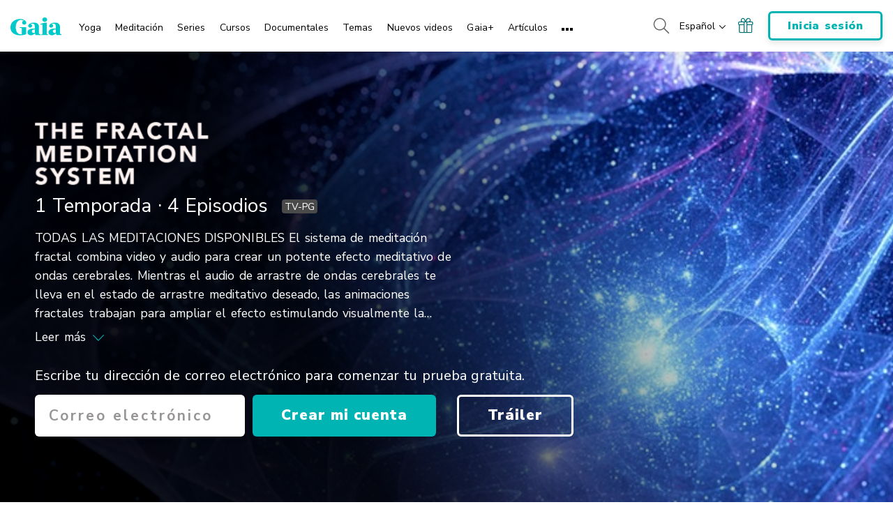

--- FILE ---
content_type: text/css; charset=utf-8
request_url: https://www.gaia.com/wp-content/themes/gaia-marketing-layer/assets/css/series-style.css?fmcb=1769019065
body_size: 60293
content:
.aspect-ratio{height:0;overflow:hidden;position:relative}.aspect-ratio--128x55{padding-top:42.96875%}.aspect-ratio--16x9{padding-top:56.25%}.aspect-ratio--5x7{padding-top:140%}.aspect-ratio--3x4{padding-top:133.3333333333%}.aspect-ratio--3x1{padding-top:33.3333333333%}.aspect-ratio--1x1{padding-top:100%}.aspect-ratio--auto{height:100%;overflow:auto}.aspect-ratio__inner{position:absolute;top:0;left:0;width:100%;height:100%}.aspect-ratio__inner img{height:100%}.aspect-ratio__inner--auto{position:relative}.order-13{order:13}.order-14{order:14}.order-15{order:15}.order-16{order:16}.order-17{order:17}.order-18{order:18}.order-19{order:19}.order-20{order:20}.order-21{order:21}.order-22{order:22}.order-23{order:23}.order-24{order:24}.order-25{order:25}.order-26{order:26}.order-27{order:27}.order-28{order:28}.order-29{order:29}.order-30{order:30}@media(min-width:768px){.order-md-13{order:13}.order-md-14{order:14}.order-md-15{order:15}.order-md-16{order:16}.order-md-17{order:17}.order-md-18{order:18}.order-md-19{order:19}.order-md-20{order:20}.order-md-21{order:21}.order-md-22{order:22}.order-md-23{order:23}.order-md-24{order:24}.order-md-25{order:25}.order-md-26{order:26}.order-md-27{order:27}.order-md-28{order:28}.order-md-29{order:29}.order-md-30{order:30}}@media(min-width:992px){.hidden--desktop{display:none}}@media(min-width:576px)and (max-width:991px){.hidden--tablet{display:none}}@media(max-width:575px){.hidden--mobile{display:none}}:root{--blue:#007bff;--indigo:#6610f2;--purple:#6f42c1;--pink:#e83e8c;--red:#dc3545;--orange:#fd7e14;--yellow:#ffc107;--green:#28a745;--teal:#01b4b4;--cyan:#17a2b8;--white:#fff;--gray:#6c757d;--gray-dark:#343a40;--primary:#01b4b4;--secondary:#6c757d;--success:#28a745;--info:#17a2b8;--warning:#ffc107;--danger:#dc3545;--light:#f8f9fa;--dark:#343a40;--breakpoint-xs:0;--breakpoint-sm:576px;--breakpoint-md:768px;--breakpoint-lg:992px;--breakpoint-xl:1200px;--breakpoint-xxl:1441px;--breakpoint-xxxl:1600px;--font-family-sans-serif:-apple-system,BlinkMacSystemFont,"Segoe UI",Roboto,"Helvetica Neue",Arial,"Noto Sans","Liberation Sans",sans-serif,"Apple Color Emoji","Segoe UI Emoji","Segoe UI Symbol","Noto Color Emoji";--font-family-monospace:SFMono-Regular,Menlo,Monaco,Consolas,"Liberation Mono","Courier New",monospace}*,:after,:before{box-sizing:border-box}html{font-family:sans-serif;line-height:1.15;-webkit-text-size-adjust:100%;-webkit-tap-highlight-color:rgba(0,0,0,0)}article,aside,figcaption,figure,footer,header,hgroup,main,nav,section{display:block}body{margin:0;font-family:-apple-system,BlinkMacSystemFont,Segoe UI,Roboto,Helvetica Neue,Arial,Noto Sans,Liberation Sans,sans-serif,Apple Color Emoji,Segoe UI Emoji,Segoe UI Symbol,Noto Color Emoji;font-size:1rem;line-height:1.5;color:#212529;text-align:left;background-color:#fff}[tabindex="-1"]:focus:not(:focus-visible){outline:0!important}hr{box-sizing:content-box;height:0;overflow:visible}h1,h2,h3,h4,h5,h6{margin-top:0;margin-bottom:.5rem}p{margin-top:0;margin-bottom:1rem}abbr[data-original-title],abbr[title]{text-decoration:underline;-webkit-text-decoration:underline dotted;text-decoration:underline dotted;cursor:help;border-bottom:0;-webkit-text-decoration-skip-ink:none;text-decoration-skip-ink:none}address{font-style:normal;line-height:inherit}address,dl,ol,ul{margin-bottom:1rem}dl,ol,ul{margin-top:0}ol ol,ol ul,ul ol,ul ul{margin-bottom:0}dt{font-weight:700}dd{margin-bottom:.5rem;margin-left:0}blockquote{margin:0 0 1rem}b,strong{font-weight:bolder}small{font-size:80%}sub,sup{position:relative;font-size:75%;line-height:0;vertical-align:baseline}sub{bottom:-.25em}sup{top:-.5em}a{color:#01b4b4;background-color:transparent}a:hover{color:#016868;text-decoration:underline}a:not([href]):not([class]),a:not([href]):not([class]):hover{color:inherit;text-decoration:none}code,kbd,pre,samp{font-family:SFMono-Regular,Menlo,Monaco,Consolas,Liberation Mono,Courier New,monospace;font-size:1em}pre{margin-top:0;margin-bottom:1rem;overflow:auto;-ms-overflow-style:scrollbar}figure{margin:0 0 1rem}img{border-style:none}img,svg{vertical-align:middle}svg{overflow:hidden}table{border-collapse:collapse}caption{padding-top:.75rem;padding-bottom:.75rem;color:#6c757d;text-align:left;caption-side:bottom}th{text-align:inherit;text-align:-webkit-match-parent}label{display:inline-block;margin-bottom:.5rem}button{border-radius:0}button:focus:not(:focus-visible){outline:0}button,input,optgroup,select,textarea{margin:0;font-family:inherit;font-size:inherit;line-height:inherit}button,input{overflow:visible}button,select{text-transform:none}[role=button]{cursor:pointer}select{word-wrap:normal}[type=button],[type=reset],[type=submit],button{-webkit-appearance:button}[type=button]:not(:disabled),[type=reset]:not(:disabled),[type=submit]:not(:disabled),button:not(:disabled){cursor:pointer}[type=button]::-moz-focus-inner,[type=reset]::-moz-focus-inner,[type=submit]::-moz-focus-inner,button::-moz-focus-inner{padding:0;border-style:none}input[type=checkbox],input[type=radio]{box-sizing:border-box;padding:0}textarea{overflow:auto;resize:vertical}fieldset{min-width:0;padding:0;margin:0;border:0}legend{display:block;width:100%;max-width:100%;padding:0;margin-bottom:.5rem;font-size:1.5rem;line-height:inherit;color:inherit;white-space:normal}progress{vertical-align:baseline}[type=number]::-webkit-inner-spin-button,[type=number]::-webkit-outer-spin-button{height:auto}[type=search]{outline-offset:-2px;-webkit-appearance:none}[type=search]::-webkit-search-decoration{-webkit-appearance:none}::-webkit-file-upload-button{font:inherit;-webkit-appearance:button}output{display:inline-block}summary{display:list-item;cursor:pointer}template{display:none}[hidden]{display:none!important}.h1,.h2,.h3,.h4,.h5,.h6,h1,h2,h3,h4,h5,h6{margin-bottom:.5rem;font-weight:500;line-height:1.2}.h1,h1{font-size:2.5rem}.h2,h2{font-size:2rem}.h3,h3{font-size:1.75rem}.h4,h4{font-size:1.5rem}.h5,h5{font-size:1.25rem}.h6,h6{font-size:1rem}.lead{font-size:1.25rem;font-weight:300}.display-1{font-size:6rem}.display-1,.display-2{font-weight:300;line-height:1.2}.display-2{font-size:5.5rem}.display-3{font-size:4.5rem}.display-3,.display-4{font-weight:300;line-height:1.2}.display-4{font-size:3.5rem}hr{margin-top:1rem;margin-bottom:1rem;border:0;border-top:1px solid rgba(0,0,0,.1)}.small,small{font-size:.875em;font-weight:400}.mark,mark{padding:.2em;background-color:#fcf8e3}.list-inline,.list-unstyled{padding-left:0;list-style:none}.list-inline-item{display:inline-block}.list-inline-item:not(:last-child){margin-right:.5rem}.initialism{font-size:90%;text-transform:uppercase}.blockquote{margin-bottom:1rem;font-size:1.25rem}.blockquote-footer{display:block;font-size:.875em;color:#6c757d}.blockquote-footer:before{content:"— "}.img-fluid,.img-thumbnail{max-width:100%;height:auto}.img-thumbnail{padding:.25rem;background-color:#fff;border:1px solid #dee2e6;border-radius:.25rem}.figure{display:inline-block}.figure-img{margin-bottom:.5rem;line-height:1}.figure-caption{font-size:90%;color:#6c757d}code{font-size:87.5%;color:#e83e8c;word-wrap:break-word}a>code{color:inherit}kbd{padding:.2rem .4rem;font-size:87.5%;color:#fff;background-color:#212529;border-radius:.2rem}kbd kbd{padding:0;font-size:100%;font-weight:700}pre{display:block;font-size:87.5%;color:#212529}pre code{font-size:inherit;color:inherit;word-break:normal}.pre-scrollable{max-height:340px;overflow-y:scroll}.container,.container-fluid,.container-lg,.container-md,.container-sm,.container-xl,.container-xs,.container-xxl{width:100%;padding-right:15px;padding-left:15px;margin-right:auto;margin-left:auto}.container{max-width:576px}@media(min-width:576px){.container,.container-sm{max-width:768px}}@media(min-width:768px){.container,.container-md,.container-sm{max-width:992px}}@media(min-width:992px){.container,.container-lg,.container-md,.container-sm{max-width:1200px}}@media(min-width:1200px){.container,.container-lg,.container-md,.container-sm,.container-xl{max-width:1441px}}@media(min-width:1441px){.container,.container-lg,.container-md,.container-sm,.container-xl,.container-xxl{max-width:1920px}}.row{display:flex;flex-wrap:wrap;margin-right:-15px;margin-left:-15px}.no-gutters{margin-right:0;margin-left:0}.no-gutters>.col,.no-gutters>[class*=col-]{padding-right:0;padding-left:0}.col,.col-1,.col-2,.col-3,.col-4,.col-5,.col-6,.col-7,.col-8,.col-9,.col-10,.col-11,.col-12,.col-auto,.col-lg,.col-lg-1,.col-lg-2,.col-lg-3,.col-lg-4,.col-lg-5,.col-lg-6,.col-lg-7,.col-lg-8,.col-lg-9,.col-lg-10,.col-lg-11,.col-lg-12,.col-lg-auto,.col-md,.col-md-1,.col-md-2,.col-md-3,.col-md-4,.col-md-5,.col-md-6,.col-md-7,.col-md-8,.col-md-9,.col-md-10,.col-md-11,.col-md-12,.col-md-auto,.col-sm,.col-sm-1,.col-sm-2,.col-sm-3,.col-sm-4,.col-sm-5,.col-sm-6,.col-sm-7,.col-sm-8,.col-sm-9,.col-sm-10,.col-sm-11,.col-sm-12,.col-sm-auto,.col-xl,.col-xl-1,.col-xl-2,.col-xl-3,.col-xl-4,.col-xl-5,.col-xl-6,.col-xl-7,.col-xl-8,.col-xl-9,.col-xl-10,.col-xl-11,.col-xl-12,.col-xl-auto,.col-xxl,.col-xxl-1,.col-xxl-2,.col-xxl-3,.col-xxl-4,.col-xxl-5,.col-xxl-6,.col-xxl-7,.col-xxl-8,.col-xxl-9,.col-xxl-10,.col-xxl-11,.col-xxl-12,.col-xxl-auto,.col-xxxl,.col-xxxl-1,.col-xxxl-2,.col-xxxl-3,.col-xxxl-4,.col-xxxl-5,.col-xxxl-6,.col-xxxl-7,.col-xxxl-8,.col-xxxl-9,.col-xxxl-10,.col-xxxl-11,.col-xxxl-12,.col-xxxl-auto{position:relative;width:100%;padding-right:15px;padding-left:15px}.col{flex-basis:0;flex-grow:1;max-width:100%}.row-cols-1>*{flex:0 0 100%;max-width:100%}.row-cols-2>*{flex:0 0 50%;max-width:50%}.row-cols-3>*{flex:0 0 33.3333333333%;max-width:33.3333333333%}.row-cols-4>*{flex:0 0 25%;max-width:25%}.row-cols-5>*{flex:0 0 20%;max-width:20%}.row-cols-6>*{flex:0 0 16.6666666667%;max-width:16.6666666667%}.col-auto{flex:0 0 auto;width:auto;max-width:100%}.col-1{flex:0 0 8.33333333%;max-width:8.33333333%}.col-2{flex:0 0 16.66666667%;max-width:16.66666667%}.col-3{flex:0 0 25%;max-width:25%}.col-4{flex:0 0 33.33333333%;max-width:33.33333333%}.col-5{flex:0 0 41.66666667%;max-width:41.66666667%}.col-6{flex:0 0 50%;max-width:50%}.col-7{flex:0 0 58.33333333%;max-width:58.33333333%}.col-8{flex:0 0 66.66666667%;max-width:66.66666667%}.col-9{flex:0 0 75%;max-width:75%}.col-10{flex:0 0 83.33333333%;max-width:83.33333333%}.col-11{flex:0 0 91.66666667%;max-width:91.66666667%}.col-12{flex:0 0 100%;max-width:100%}.order-first{order:-1}.order-last{order:13}.order-0{order:0}.order-1{order:1}.order-2{order:2}.order-3{order:3}.order-4{order:4}.order-5{order:5}.order-6{order:6}.order-7{order:7}.order-8{order:8}.order-9{order:9}.order-10{order:10}.order-11{order:11}.order-12{order:12}.offset-1{margin-left:8.33333333%}.offset-2{margin-left:16.66666667%}.offset-3{margin-left:25%}.offset-4{margin-left:33.33333333%}.offset-5{margin-left:41.66666667%}.offset-6{margin-left:50%}.offset-7{margin-left:58.33333333%}.offset-8{margin-left:66.66666667%}.offset-9{margin-left:75%}.offset-10{margin-left:83.33333333%}.offset-11{margin-left:91.66666667%}@media(min-width:576px){.col-sm{flex-basis:0;flex-grow:1;max-width:100%}.row-cols-sm-1>*{flex:0 0 100%;max-width:100%}.row-cols-sm-2>*{flex:0 0 50%;max-width:50%}.row-cols-sm-3>*{flex:0 0 33.3333333333%;max-width:33.3333333333%}.row-cols-sm-4>*{flex:0 0 25%;max-width:25%}.row-cols-sm-5>*{flex:0 0 20%;max-width:20%}.row-cols-sm-6>*{flex:0 0 16.6666666667%;max-width:16.6666666667%}.col-sm-auto{flex:0 0 auto;width:auto;max-width:100%}.col-sm-1{flex:0 0 8.33333333%;max-width:8.33333333%}.col-sm-2{flex:0 0 16.66666667%;max-width:16.66666667%}.col-sm-3{flex:0 0 25%;max-width:25%}.col-sm-4{flex:0 0 33.33333333%;max-width:33.33333333%}.col-sm-5{flex:0 0 41.66666667%;max-width:41.66666667%}.col-sm-6{flex:0 0 50%;max-width:50%}.col-sm-7{flex:0 0 58.33333333%;max-width:58.33333333%}.col-sm-8{flex:0 0 66.66666667%;max-width:66.66666667%}.col-sm-9{flex:0 0 75%;max-width:75%}.col-sm-10{flex:0 0 83.33333333%;max-width:83.33333333%}.col-sm-11{flex:0 0 91.66666667%;max-width:91.66666667%}.col-sm-12{flex:0 0 100%;max-width:100%}.order-sm-first{order:-1}.order-sm-last{order:13}.order-sm-0{order:0}.order-sm-1{order:1}.order-sm-2{order:2}.order-sm-3{order:3}.order-sm-4{order:4}.order-sm-5{order:5}.order-sm-6{order:6}.order-sm-7{order:7}.order-sm-8{order:8}.order-sm-9{order:9}.order-sm-10{order:10}.order-sm-11{order:11}.order-sm-12{order:12}.offset-sm-0{margin-left:0}.offset-sm-1{margin-left:8.33333333%}.offset-sm-2{margin-left:16.66666667%}.offset-sm-3{margin-left:25%}.offset-sm-4{margin-left:33.33333333%}.offset-sm-5{margin-left:41.66666667%}.offset-sm-6{margin-left:50%}.offset-sm-7{margin-left:58.33333333%}.offset-sm-8{margin-left:66.66666667%}.offset-sm-9{margin-left:75%}.offset-sm-10{margin-left:83.33333333%}.offset-sm-11{margin-left:91.66666667%}}@media(min-width:768px){.col-md{flex-basis:0;flex-grow:1;max-width:100%}.row-cols-md-1>*{flex:0 0 100%;max-width:100%}.row-cols-md-2>*{flex:0 0 50%;max-width:50%}.row-cols-md-3>*{flex:0 0 33.3333333333%;max-width:33.3333333333%}.row-cols-md-4>*{flex:0 0 25%;max-width:25%}.row-cols-md-5>*{flex:0 0 20%;max-width:20%}.row-cols-md-6>*{flex:0 0 16.6666666667%;max-width:16.6666666667%}.col-md-auto{flex:0 0 auto;width:auto;max-width:100%}.col-md-1{flex:0 0 8.33333333%;max-width:8.33333333%}.col-md-2{flex:0 0 16.66666667%;max-width:16.66666667%}.col-md-3{flex:0 0 25%;max-width:25%}.col-md-4{flex:0 0 33.33333333%;max-width:33.33333333%}.col-md-5{flex:0 0 41.66666667%;max-width:41.66666667%}.col-md-6{flex:0 0 50%;max-width:50%}.col-md-7{flex:0 0 58.33333333%;max-width:58.33333333%}.col-md-8{flex:0 0 66.66666667%;max-width:66.66666667%}.col-md-9{flex:0 0 75%;max-width:75%}.col-md-10{flex:0 0 83.33333333%;max-width:83.33333333%}.col-md-11{flex:0 0 91.66666667%;max-width:91.66666667%}.col-md-12{flex:0 0 100%;max-width:100%}.order-md-first{order:-1}.order-md-last{order:13}.order-md-0{order:0}.order-md-1{order:1}.order-md-2{order:2}.order-md-3{order:3}.order-md-4{order:4}.order-md-5{order:5}.order-md-6{order:6}.order-md-7{order:7}.order-md-8{order:8}.order-md-9{order:9}.order-md-10{order:10}.order-md-11{order:11}.order-md-12{order:12}.offset-md-0{margin-left:0}.offset-md-1{margin-left:8.33333333%}.offset-md-2{margin-left:16.66666667%}.offset-md-3{margin-left:25%}.offset-md-4{margin-left:33.33333333%}.offset-md-5{margin-left:41.66666667%}.offset-md-6{margin-left:50%}.offset-md-7{margin-left:58.33333333%}.offset-md-8{margin-left:66.66666667%}.offset-md-9{margin-left:75%}.offset-md-10{margin-left:83.33333333%}.offset-md-11{margin-left:91.66666667%}}@media(min-width:992px){.col-lg{flex-basis:0;flex-grow:1;max-width:100%}.row-cols-lg-1>*{flex:0 0 100%;max-width:100%}.row-cols-lg-2>*{flex:0 0 50%;max-width:50%}.row-cols-lg-3>*{flex:0 0 33.3333333333%;max-width:33.3333333333%}.row-cols-lg-4>*{flex:0 0 25%;max-width:25%}.row-cols-lg-5>*{flex:0 0 20%;max-width:20%}.row-cols-lg-6>*{flex:0 0 16.6666666667%;max-width:16.6666666667%}.col-lg-auto{flex:0 0 auto;width:auto;max-width:100%}.col-lg-1{flex:0 0 8.33333333%;max-width:8.33333333%}.col-lg-2{flex:0 0 16.66666667%;max-width:16.66666667%}.col-lg-3{flex:0 0 25%;max-width:25%}.col-lg-4{flex:0 0 33.33333333%;max-width:33.33333333%}.col-lg-5{flex:0 0 41.66666667%;max-width:41.66666667%}.col-lg-6{flex:0 0 50%;max-width:50%}.col-lg-7{flex:0 0 58.33333333%;max-width:58.33333333%}.col-lg-8{flex:0 0 66.66666667%;max-width:66.66666667%}.col-lg-9{flex:0 0 75%;max-width:75%}.col-lg-10{flex:0 0 83.33333333%;max-width:83.33333333%}.col-lg-11{flex:0 0 91.66666667%;max-width:91.66666667%}.col-lg-12{flex:0 0 100%;max-width:100%}.order-lg-first{order:-1}.order-lg-last{order:13}.order-lg-0{order:0}.order-lg-1{order:1}.order-lg-2{order:2}.order-lg-3{order:3}.order-lg-4{order:4}.order-lg-5{order:5}.order-lg-6{order:6}.order-lg-7{order:7}.order-lg-8{order:8}.order-lg-9{order:9}.order-lg-10{order:10}.order-lg-11{order:11}.order-lg-12{order:12}.offset-lg-0{margin-left:0}.offset-lg-1{margin-left:8.33333333%}.offset-lg-2{margin-left:16.66666667%}.offset-lg-3{margin-left:25%}.offset-lg-4{margin-left:33.33333333%}.offset-lg-5{margin-left:41.66666667%}.offset-lg-6{margin-left:50%}.offset-lg-7{margin-left:58.33333333%}.offset-lg-8{margin-left:66.66666667%}.offset-lg-9{margin-left:75%}.offset-lg-10{margin-left:83.33333333%}.offset-lg-11{margin-left:91.66666667%}}@media(min-width:1200px){.col-xl{flex-basis:0;flex-grow:1;max-width:100%}.row-cols-xl-1>*{flex:0 0 100%;max-width:100%}.row-cols-xl-2>*{flex:0 0 50%;max-width:50%}.row-cols-xl-3>*{flex:0 0 33.3333333333%;max-width:33.3333333333%}.row-cols-xl-4>*{flex:0 0 25%;max-width:25%}.row-cols-xl-5>*{flex:0 0 20%;max-width:20%}.row-cols-xl-6>*{flex:0 0 16.6666666667%;max-width:16.6666666667%}.col-xl-auto{flex:0 0 auto;width:auto;max-width:100%}.col-xl-1{flex:0 0 8.33333333%;max-width:8.33333333%}.col-xl-2{flex:0 0 16.66666667%;max-width:16.66666667%}.col-xl-3{flex:0 0 25%;max-width:25%}.col-xl-4{flex:0 0 33.33333333%;max-width:33.33333333%}.col-xl-5{flex:0 0 41.66666667%;max-width:41.66666667%}.col-xl-6{flex:0 0 50%;max-width:50%}.col-xl-7{flex:0 0 58.33333333%;max-width:58.33333333%}.col-xl-8{flex:0 0 66.66666667%;max-width:66.66666667%}.col-xl-9{flex:0 0 75%;max-width:75%}.col-xl-10{flex:0 0 83.33333333%;max-width:83.33333333%}.col-xl-11{flex:0 0 91.66666667%;max-width:91.66666667%}.col-xl-12{flex:0 0 100%;max-width:100%}.order-xl-first{order:-1}.order-xl-last{order:13}.order-xl-0{order:0}.order-xl-1{order:1}.order-xl-2{order:2}.order-xl-3{order:3}.order-xl-4{order:4}.order-xl-5{order:5}.order-xl-6{order:6}.order-xl-7{order:7}.order-xl-8{order:8}.order-xl-9{order:9}.order-xl-10{order:10}.order-xl-11{order:11}.order-xl-12{order:12}.offset-xl-0{margin-left:0}.offset-xl-1{margin-left:8.33333333%}.offset-xl-2{margin-left:16.66666667%}.offset-xl-3{margin-left:25%}.offset-xl-4{margin-left:33.33333333%}.offset-xl-5{margin-left:41.66666667%}.offset-xl-6{margin-left:50%}.offset-xl-7{margin-left:58.33333333%}.offset-xl-8{margin-left:66.66666667%}.offset-xl-9{margin-left:75%}.offset-xl-10{margin-left:83.33333333%}.offset-xl-11{margin-left:91.66666667%}}@media(min-width:1441px){.col-xxl{flex-basis:0;flex-grow:1;max-width:100%}.row-cols-xxl-1>*{flex:0 0 100%;max-width:100%}.row-cols-xxl-2>*{flex:0 0 50%;max-width:50%}.row-cols-xxl-3>*{flex:0 0 33.3333333333%;max-width:33.3333333333%}.row-cols-xxl-4>*{flex:0 0 25%;max-width:25%}.row-cols-xxl-5>*{flex:0 0 20%;max-width:20%}.row-cols-xxl-6>*{flex:0 0 16.6666666667%;max-width:16.6666666667%}.col-xxl-auto{flex:0 0 auto;width:auto;max-width:100%}.col-xxl-1{flex:0 0 8.33333333%;max-width:8.33333333%}.col-xxl-2{flex:0 0 16.66666667%;max-width:16.66666667%}.col-xxl-3{flex:0 0 25%;max-width:25%}.col-xxl-4{flex:0 0 33.33333333%;max-width:33.33333333%}.col-xxl-5{flex:0 0 41.66666667%;max-width:41.66666667%}.col-xxl-6{flex:0 0 50%;max-width:50%}.col-xxl-7{flex:0 0 58.33333333%;max-width:58.33333333%}.col-xxl-8{flex:0 0 66.66666667%;max-width:66.66666667%}.col-xxl-9{flex:0 0 75%;max-width:75%}.col-xxl-10{flex:0 0 83.33333333%;max-width:83.33333333%}.col-xxl-11{flex:0 0 91.66666667%;max-width:91.66666667%}.col-xxl-12{flex:0 0 100%;max-width:100%}.order-xxl-first{order:-1}.order-xxl-last{order:13}.order-xxl-0{order:0}.order-xxl-1{order:1}.order-xxl-2{order:2}.order-xxl-3{order:3}.order-xxl-4{order:4}.order-xxl-5{order:5}.order-xxl-6{order:6}.order-xxl-7{order:7}.order-xxl-8{order:8}.order-xxl-9{order:9}.order-xxl-10{order:10}.order-xxl-11{order:11}.order-xxl-12{order:12}.offset-xxl-0{margin-left:0}.offset-xxl-1{margin-left:8.33333333%}.offset-xxl-2{margin-left:16.66666667%}.offset-xxl-3{margin-left:25%}.offset-xxl-4{margin-left:33.33333333%}.offset-xxl-5{margin-left:41.66666667%}.offset-xxl-6{margin-left:50%}.offset-xxl-7{margin-left:58.33333333%}.offset-xxl-8{margin-left:66.66666667%}.offset-xxl-9{margin-left:75%}.offset-xxl-10{margin-left:83.33333333%}.offset-xxl-11{margin-left:91.66666667%}}@media(min-width:1600px){.col-xxxl{flex-basis:0;flex-grow:1;max-width:100%}.row-cols-xxxl-1>*{flex:0 0 100%;max-width:100%}.row-cols-xxxl-2>*{flex:0 0 50%;max-width:50%}.row-cols-xxxl-3>*{flex:0 0 33.3333333333%;max-width:33.3333333333%}.row-cols-xxxl-4>*{flex:0 0 25%;max-width:25%}.row-cols-xxxl-5>*{flex:0 0 20%;max-width:20%}.row-cols-xxxl-6>*{flex:0 0 16.6666666667%;max-width:16.6666666667%}.col-xxxl-auto{flex:0 0 auto;width:auto;max-width:100%}.col-xxxl-1{flex:0 0 8.33333333%;max-width:8.33333333%}.col-xxxl-2{flex:0 0 16.66666667%;max-width:16.66666667%}.col-xxxl-3{flex:0 0 25%;max-width:25%}.col-xxxl-4{flex:0 0 33.33333333%;max-width:33.33333333%}.col-xxxl-5{flex:0 0 41.66666667%;max-width:41.66666667%}.col-xxxl-6{flex:0 0 50%;max-width:50%}.col-xxxl-7{flex:0 0 58.33333333%;max-width:58.33333333%}.col-xxxl-8{flex:0 0 66.66666667%;max-width:66.66666667%}.col-xxxl-9{flex:0 0 75%;max-width:75%}.col-xxxl-10{flex:0 0 83.33333333%;max-width:83.33333333%}.col-xxxl-11{flex:0 0 91.66666667%;max-width:91.66666667%}.col-xxxl-12{flex:0 0 100%;max-width:100%}.order-xxxl-first{order:-1}.order-xxxl-last{order:13}.order-xxxl-0{order:0}.order-xxxl-1{order:1}.order-xxxl-2{order:2}.order-xxxl-3{order:3}.order-xxxl-4{order:4}.order-xxxl-5{order:5}.order-xxxl-6{order:6}.order-xxxl-7{order:7}.order-xxxl-8{order:8}.order-xxxl-9{order:9}.order-xxxl-10{order:10}.order-xxxl-11{order:11}.order-xxxl-12{order:12}.offset-xxxl-0{margin-left:0}.offset-xxxl-1{margin-left:8.33333333%}.offset-xxxl-2{margin-left:16.66666667%}.offset-xxxl-3{margin-left:25%}.offset-xxxl-4{margin-left:33.33333333%}.offset-xxxl-5{margin-left:41.66666667%}.offset-xxxl-6{margin-left:50%}.offset-xxxl-7{margin-left:58.33333333%}.offset-xxxl-8{margin-left:66.66666667%}.offset-xxxl-9{margin-left:75%}.offset-xxxl-10{margin-left:83.33333333%}.offset-xxxl-11{margin-left:91.66666667%}}.table{width:100%;margin-bottom:1rem;color:#212529}.table td,.table th{padding:.75rem;vertical-align:top;border-top:1px solid #dee2e6}.table thead th{vertical-align:bottom;border-bottom:2px solid #dee2e6}.table tbody+tbody{border-top:2px solid #dee2e6}.table-sm td,.table-sm th{padding:.3rem}.table-bordered,.table-bordered td,.table-bordered th{border:1px solid #dee2e6}.table-bordered thead td,.table-bordered thead th{border-bottom-width:2px}.table-borderless tbody+tbody,.table-borderless td,.table-borderless th,.table-borderless thead th{border:0}.table-striped tbody tr:nth-of-type(odd){background-color:rgba(0,0,0,.05)}.table-hover tbody tr:hover{color:#212529;background-color:rgba(0,0,0,.075)}.table-primary,.table-primary>td,.table-primary>th{background-color:rgb(183.88,234,234)}.table-primary tbody+tbody,.table-primary td,.table-primary th,.table-primary thead th{border-color:rgb(122.92,216,216)}.table-hover .table-primary:hover,.table-hover .table-primary:hover>td,.table-hover .table-primary:hover>th{background-color:#a4e4e4}.table-secondary,.table-secondary>td,.table-secondary>th{background-color:rgb(213.84,216.36,218.6)}.table-secondary tbody+tbody,.table-secondary td,.table-secondary th,.table-secondary thead th{border-color:rgb(178.56,183.24,187.4)}.table-hover .table-secondary:hover,.table-hover .table-secondary:hover>td,.table-hover .table-secondary:hover>th{background-color:#c8cccf}.table-success,.table-success>td,.table-success>th{background-color:rgb(194.8,230.36,202.92)}.table-success tbody+tbody,.table-success td,.table-success th,.table-success thead th{border-color:rgb(143.2,209.24,158.28)}.table-hover .table-success:hover,.table-hover .table-success:hover>td,.table-hover .table-success:hover>th{background-color:rgb(176.7059405941,222.9540594059,187.2665346535)}.table-info,.table-info>td,.table-info>th{background-color:rgb(190.04,228.96,235.12)}.table-info tbody+tbody,.table-info td,.table-info th,.table-info thead th{border-color:rgb(134.36,206.64,218.08)}.table-hover .table-info:hover,.table-hover .table-info:hover>td,.table-hover .table-info:hover>th{background-color:#abdde5}.table-warning,.table-warning>td,.table-warning>th{background-color:rgb(255,237.64,185.56)}.table-warning tbody+tbody,.table-warning td,.table-warning th,.table-warning thead th{border-color:rgb(255,222.76,126.04)}.table-hover .table-warning:hover,.table-hover .table-warning:hover>td,.table-hover .table-warning:hover>th{background-color:rgb(255,231.265,160.06)}.table-danger,.table-danger>td,.table-danger>th{background-color:rgb(245.2,198.44,202.92)}.table-danger tbody+tbody,.table-danger td,.table-danger th,.table-danger thead th{border-color:rgb(236.8,149.96,158.28)}.table-hover .table-danger:hover,.table-hover .table-danger:hover>td,.table-hover .table-danger:hover>th{background-color:#f1b1b7}.table-light,.table-light>td,.table-light>th{background-color:rgb(253.04,253.32,253.6)}.table-light tbody+tbody,.table-light td,.table-light th,.table-light thead th{border-color:rgb(251.36,251.88,252.4)}.table-hover .table-light:hover,.table-hover .table-light:hover>td,.table-hover .table-light:hover>th{background-color:rgb(238.165,240.57,242.975)}.table-dark,.table-dark>td,.table-dark>th{background-color:rgb(198.16,199.84,201.52)}.table-dark tbody+tbody,.table-dark td,.table-dark th,.table-dark thead th{border-color:rgb(149.44,152.56,155.68)}.table-hover .table-dark:hover,.table-hover .table-dark:hover>td,.table-hover .table-dark:hover>th{background-color:#b9bbbd}.table-active,.table-active>td,.table-active>th,.table-hover .table-active:hover,.table-hover .table-active:hover>td,.table-hover .table-active:hover>th{background-color:rgba(0,0,0,.075)}.table .thead-dark th{color:#fff;background-color:#343a40;border-color:#454d55}.table .thead-light th{color:#495057;background-color:#e9ecef;border-color:#dee2e6}.table-dark{color:#fff;background-color:#343a40}.table-dark td,.table-dark th,.table-dark thead th{border-color:#454d55}.table-dark.table-bordered{border:0}.table-dark.table-striped tbody tr:nth-of-type(odd){background-color:hsla(0,0%,100%,.05)}.table-dark.table-hover tbody tr:hover{color:#fff;background-color:hsla(0,0%,100%,.075)}@media(max-width:575.98px){.table-responsive-sm{display:block;width:100%;overflow-x:auto;-webkit-overflow-scrolling:touch}.table-responsive-sm>.table-bordered{border:0}}@media(max-width:767.98px){.table-responsive-md{display:block;width:100%;overflow-x:auto;-webkit-overflow-scrolling:touch}.table-responsive-md>.table-bordered{border:0}}@media(max-width:991.98px){.table-responsive-lg{display:block;width:100%;overflow-x:auto;-webkit-overflow-scrolling:touch}.table-responsive-lg>.table-bordered{border:0}}@media(max-width:1199.98px){.table-responsive-xl{display:block;width:100%;overflow-x:auto;-webkit-overflow-scrolling:touch}.table-responsive-xl>.table-bordered{border:0}}@media(max-width:1440.98px){.table-responsive-xxl{display:block;width:100%;overflow-x:auto;-webkit-overflow-scrolling:touch}.table-responsive-xxl>.table-bordered{border:0}}@media(max-width:1599.98px){.table-responsive-xxxl{display:block;width:100%;overflow-x:auto;-webkit-overflow-scrolling:touch}.table-responsive-xxxl>.table-bordered{border:0}}.table-responsive{display:block;width:100%;overflow-x:auto;-webkit-overflow-scrolling:touch}.table-responsive>.table-bordered{border:0}.form-control{display:block;width:100%;height:calc(1.5em + .75rem + 2px);padding:.375rem .75rem;font-size:1rem;font-weight:400;line-height:1.5;color:#495057;background-color:#fff;background-clip:padding-box;border:1px solid #ced4da;border-radius:.25rem;transition:border-color .15s ease-in-out,box-shadow .15s ease-in-out}@media(prefers-reduced-motion:reduce){.form-control{transition:none}}.form-control::-ms-expand{background-color:transparent;border:0}.form-control:focus{color:#495057;background-color:#fff;border-color:#37fefe;outline:0;box-shadow:0 0 0 .2rem rgba(1,180,180,.25)}.form-control::-moz-placeholder{color:#6c757d}.form-control::placeholder{color:#6c757d}.form-control:disabled,.form-control[readonly]{background-color:#e9ecef;opacity:1}input[type=date].form-control,input[type=datetime-local].form-control,input[type=month].form-control,input[type=time].form-control{-webkit-appearance:none;-moz-appearance:none;appearance:none}select.form-control:-moz-focusring{color:transparent;text-shadow:0 0 0 #495057}select.form-control:focus::-ms-value{color:#495057;background-color:#fff}.form-control-file,.form-control-range{display:block;width:100%}.col-form-label{padding-top:calc(.375rem + 1px);padding-bottom:calc(.375rem + 1px);margin-bottom:0;font-size:inherit;line-height:1.5}.col-form-label-lg{padding-top:calc(.5rem + 1px);padding-bottom:calc(.5rem + 1px);font-size:1.25rem;line-height:1.5}.col-form-label-sm{padding-top:calc(.25rem + 1px);padding-bottom:calc(.25rem + 1px);font-size:.875rem;line-height:1.5}.form-control-plaintext{display:block;width:100%;padding:.375rem 0;margin-bottom:0;font-size:1rem;line-height:1.5;color:#212529;background-color:transparent;border:solid transparent;border-width:1px 0}.form-control-plaintext.form-control-lg,.form-control-plaintext.form-control-sm{padding-right:0;padding-left:0}.form-control-sm{height:calc(1.5em + .5rem + 2px);padding:.25rem .5rem;font-size:.875rem;line-height:1.5;border-radius:.2rem}.form-control-lg{height:calc(1.5em + 1rem + 2px);padding:.5rem 1rem;font-size:1.25rem;line-height:1.5;border-radius:.3rem}select.form-control[multiple],select.form-control[size],textarea.form-control{height:auto}.form-group{margin-bottom:1rem}.form-text{display:block;margin-top:.25rem}.form-row{display:flex;flex-wrap:wrap;margin-right:-5px;margin-left:-5px}.form-row>.col,.form-row>[class*=col-]{padding-right:5px;padding-left:5px}.form-check{position:relative;display:block;padding-left:1.25rem}.form-check-input{position:absolute;margin-top:.3rem;margin-left:-1.25rem}.form-check-input:disabled~.form-check-label,.form-check-input[disabled]~.form-check-label{color:#6c757d}.form-check-label{margin-bottom:0}.form-check-inline{display:inline-flex;align-items:center;padding-left:0;margin-right:.75rem}.form-check-inline .form-check-input{position:static;margin-top:0;margin-right:.3125rem;margin-left:0}.valid-feedback{display:none;width:100%;margin-top:.25rem;font-size:.875em;color:#28a745}.valid-tooltip{position:absolute;top:100%;left:0;z-index:5;display:none;max-width:100%;padding:.25rem .5rem;margin-top:.1rem;font-size:.875rem;line-height:1.5;color:#fff;background-color:rgba(40,167,69,.9);border-radius:.25rem}.form-row>.col>.valid-tooltip,.form-row>[class*=col-]>.valid-tooltip{left:5px}.is-valid~.valid-feedback,.is-valid~.valid-tooltip,.was-validated :valid~.valid-feedback,.was-validated :valid~.valid-tooltip{display:block}.form-control.is-valid,.was-validated .form-control:valid{border-color:#28a745;padding-right:calc(1.5em + .75rem)!important;background-image:url("data:image/svg+xml;charset=utf-8,%3Csvg xmlns='http://www.w3.org/2000/svg' width='8' height='8'%3E%3Cpath fill='%2328a745' d='M2.3 6.73L.6 4.53c-.4-1.04.46-1.4 1.1-.8l1.1 1.4 3.4-3.8c.6-.63 1.6-.27 1.2.7l-4 4.6c-.43.5-.8.4-1.1.1z'/%3E%3C/svg%3E");background-repeat:no-repeat;background-position:right calc(.375em + .1875rem) center;background-size:calc(.75em + .375rem) calc(.75em + .375rem)}.form-control.is-valid:focus,.was-validated .form-control:valid:focus{border-color:#28a745;box-shadow:0 0 0 .2rem rgba(40,167,69,.25)}.was-validated select.form-control:valid,select.form-control.is-valid{padding-right:3rem!important;background-position:right 1.5rem center}.was-validated textarea.form-control:valid,textarea.form-control.is-valid{padding-right:calc(1.5em + .75rem);background-position:top calc(.375em + .1875rem) right calc(.375em + .1875rem)}.custom-select.is-valid,.was-validated .custom-select:valid{border-color:#28a745;padding-right:calc(.75em + 2.3125rem)!important;background:url("data:image/svg+xml;charset=utf-8,%3Csvg xmlns='http://www.w3.org/2000/svg' width='4' height='5'%3E%3Cpath fill='%23343a40' d='M2 0L0 2h4zm0 5L0 3h4z'/%3E%3C/svg%3E") right .75rem center/8px 10px no-repeat,#fff url("data:image/svg+xml;charset=utf-8,%3Csvg xmlns='http://www.w3.org/2000/svg' width='8' height='8'%3E%3Cpath fill='%2328a745' d='M2.3 6.73L.6 4.53c-.4-1.04.46-1.4 1.1-.8l1.1 1.4 3.4-3.8c.6-.63 1.6-.27 1.2.7l-4 4.6c-.43.5-.8.4-1.1.1z'/%3E%3C/svg%3E") center right 1.75rem/calc(.75em + .375rem) calc(.75em + .375rem) no-repeat}.custom-select.is-valid:focus,.was-validated .custom-select:valid:focus{border-color:#28a745;box-shadow:0 0 0 .2rem rgba(40,167,69,.25)}.form-check-input.is-valid~.form-check-label,.was-validated .form-check-input:valid~.form-check-label{color:#28a745}.form-check-input.is-valid~.valid-feedback,.form-check-input.is-valid~.valid-tooltip,.was-validated .form-check-input:valid~.valid-feedback,.was-validated .form-check-input:valid~.valid-tooltip{display:block}.custom-control-input.is-valid~.custom-control-label,.was-validated .custom-control-input:valid~.custom-control-label{color:#28a745}.custom-control-input.is-valid~.custom-control-label:before,.was-validated .custom-control-input:valid~.custom-control-label:before{border-color:#28a745}.custom-control-input.is-valid:checked~.custom-control-label:before,.was-validated .custom-control-input:valid:checked~.custom-control-label:before{border-color:rgb(51.6956521739,206.3043478261,87);background-color:rgb(51.6956521739,206.3043478261,87)}.custom-control-input.is-valid:focus~.custom-control-label:before,.was-validated .custom-control-input:valid:focus~.custom-control-label:before{box-shadow:0 0 0 .2rem rgba(40,167,69,.25)}.custom-control-input.is-valid:focus:not(:checked)~.custom-control-label:before,.custom-file-input.is-valid~.custom-file-label,.was-validated .custom-control-input:valid:focus:not(:checked)~.custom-control-label:before,.was-validated .custom-file-input:valid~.custom-file-label{border-color:#28a745}.custom-file-input.is-valid:focus~.custom-file-label,.was-validated .custom-file-input:valid:focus~.custom-file-label{border-color:#28a745;box-shadow:0 0 0 .2rem rgba(40,167,69,.25)}.invalid-feedback{display:none;width:100%;margin-top:.25rem;font-size:.875em;color:#dc3545}.invalid-tooltip{position:absolute;top:100%;left:0;z-index:5;display:none;max-width:100%;padding:.25rem .5rem;margin-top:.1rem;font-size:.875rem;line-height:1.5;color:#fff;background-color:rgba(220,53,69,.9);border-radius:.25rem}.form-row>.col>.invalid-tooltip,.form-row>[class*=col-]>.invalid-tooltip{left:5px}.is-invalid~.invalid-feedback,.is-invalid~.invalid-tooltip,.was-validated :invalid~.invalid-feedback,.was-validated :invalid~.invalid-tooltip{display:block}.form-control.is-invalid,.was-validated .form-control:invalid{border-color:#dc3545;padding-right:calc(1.5em + .75rem)!important;background-image:url("data:image/svg+xml;charset=utf-8,%3Csvg xmlns='http://www.w3.org/2000/svg' width='12' height='12' fill='none' stroke='%23dc3545'%3E%3Ccircle cx='6' cy='6' r='4.5'/%3E%3Cpath stroke-linejoin='round' d='M5.8 3.6h.4L6 6.5z'/%3E%3Ccircle cx='6' cy='8.2' r='.6' fill='%23dc3545' stroke='none'/%3E%3C/svg%3E");background-repeat:no-repeat;background-position:right calc(.375em + .1875rem) center;background-size:calc(.75em + .375rem) calc(.75em + .375rem)}.form-control.is-invalid:focus,.was-validated .form-control:invalid:focus{border-color:#dc3545;box-shadow:0 0 0 .2rem rgba(220,53,69,.25)}.was-validated select.form-control:invalid,select.form-control.is-invalid{padding-right:3rem!important;background-position:right 1.5rem center}.was-validated textarea.form-control:invalid,textarea.form-control.is-invalid{padding-right:calc(1.5em + .75rem);background-position:top calc(.375em + .1875rem) right calc(.375em + .1875rem)}.custom-select.is-invalid,.was-validated .custom-select:invalid{border-color:#dc3545;padding-right:calc(.75em + 2.3125rem)!important;background:url("data:image/svg+xml;charset=utf-8,%3Csvg xmlns='http://www.w3.org/2000/svg' width='4' height='5'%3E%3Cpath fill='%23343a40' d='M2 0L0 2h4zm0 5L0 3h4z'/%3E%3C/svg%3E") right .75rem center/8px 10px no-repeat,#fff url("data:image/svg+xml;charset=utf-8,%3Csvg xmlns='http://www.w3.org/2000/svg' width='12' height='12' fill='none' stroke='%23dc3545'%3E%3Ccircle cx='6' cy='6' r='4.5'/%3E%3Cpath stroke-linejoin='round' d='M5.8 3.6h.4L6 6.5z'/%3E%3Ccircle cx='6' cy='8.2' r='.6' fill='%23dc3545' stroke='none'/%3E%3C/svg%3E") center right 1.75rem/calc(.75em + .375rem) calc(.75em + .375rem) no-repeat}.custom-select.is-invalid:focus,.was-validated .custom-select:invalid:focus{border-color:#dc3545;box-shadow:0 0 0 .2rem rgba(220,53,69,.25)}.form-check-input.is-invalid~.form-check-label,.was-validated .form-check-input:invalid~.form-check-label{color:#dc3545}.form-check-input.is-invalid~.invalid-feedback,.form-check-input.is-invalid~.invalid-tooltip,.was-validated .form-check-input:invalid~.invalid-feedback,.was-validated .form-check-input:invalid~.invalid-tooltip{display:block}.custom-control-input.is-invalid~.custom-control-label,.was-validated .custom-control-input:invalid~.custom-control-label{color:#dc3545}.custom-control-input.is-invalid~.custom-control-label:before,.was-validated .custom-control-input:invalid~.custom-control-label:before{border-color:#dc3545}.custom-control-input.is-invalid:checked~.custom-control-label:before,.was-validated .custom-control-input:invalid:checked~.custom-control-label:before{border-color:rgb(227.5316455696,96.4683544304,109.0253164557);background-color:rgb(227.5316455696,96.4683544304,109.0253164557)}.custom-control-input.is-invalid:focus~.custom-control-label:before,.was-validated .custom-control-input:invalid:focus~.custom-control-label:before{box-shadow:0 0 0 .2rem rgba(220,53,69,.25)}.custom-control-input.is-invalid:focus:not(:checked)~.custom-control-label:before,.custom-file-input.is-invalid~.custom-file-label,.was-validated .custom-control-input:invalid:focus:not(:checked)~.custom-control-label:before,.was-validated .custom-file-input:invalid~.custom-file-label{border-color:#dc3545}.custom-file-input.is-invalid:focus~.custom-file-label,.was-validated .custom-file-input:invalid:focus~.custom-file-label{border-color:#dc3545;box-shadow:0 0 0 .2rem rgba(220,53,69,.25)}.form-inline{display:flex;flex-flow:row wrap;align-items:center}.form-inline .form-check{width:100%}@media(min-width:576px){.form-inline label{justify-content:center}.form-inline .form-group,.form-inline label{display:flex;align-items:center;margin-bottom:0}.form-inline .form-group{flex:0 0 auto;flex-flow:row wrap}.form-inline .form-control{display:inline-block;width:auto;vertical-align:middle}.form-inline .form-control-plaintext{display:inline-block}.form-inline .custom-select,.form-inline .input-group{width:auto}.form-inline .form-check{display:flex;align-items:center;justify-content:center;width:auto;padding-left:0}.form-inline .form-check-input{position:relative;flex-shrink:0;margin-top:0;margin-right:.25rem;margin-left:0}.form-inline .custom-control{align-items:center;justify-content:center}.form-inline .custom-control-label{margin-bottom:0}}.btn{font-weight:400;color:#212529;vertical-align:middle;-webkit-user-select:none;-moz-user-select:none;user-select:none;background-color:transparent;border:1px solid transparent;padding:.375rem .75rem;font-size:1rem;line-height:1.5;border-radius:.25rem;transition:color .15s ease-in-out,background-color .15s ease-in-out,border-color .15s ease-in-out,box-shadow .15s ease-in-out}@media(prefers-reduced-motion:reduce){.btn{transition:none}}.btn:hover{color:#212529;text-decoration:none}.btn.focus,.btn:focus{outline:0;box-shadow:0 0 0 .2rem rgba(1,180,180,.25)}.btn.disabled,.btn:disabled{opacity:.65}.btn:not(:disabled):not(.disabled){cursor:pointer}a.btn.disabled,fieldset:disabled a.btn{pointer-events:none}.btn-primary{color:#fff;background-color:#01b4b4;border-color:#01b4b4}.btn-primary.focus,.btn-primary:focus,.btn-primary:hover{color:#fff;background-color:#018e8e;border-color:#018181}.btn-primary.focus,.btn-primary:focus{box-shadow:0 0 0 .2rem rgba(39.1,191.25,191.25,.5)}.btn-primary.disabled,.btn-primary:disabled{color:#fff;background-color:#01b4b4;border-color:#01b4b4}.btn-primary:not(:disabled):not(.disabled).active,.btn-primary:not(:disabled):not(.disabled):active,.show>.btn-primary.dropdown-toggle{color:#fff;background-color:#018181;border-color:#017575}.btn-primary:not(:disabled):not(.disabled).active:focus,.btn-primary:not(:disabled):not(.disabled):active:focus,.show>.btn-primary.dropdown-toggle:focus{box-shadow:0 0 0 .2rem rgba(39.1,191.25,191.25,.5)}.btn-secondary{color:#fff;background-color:#6c757d;border-color:#6c757d}.btn-secondary.focus,.btn-secondary:focus,.btn-secondary:hover{color:#fff;background-color:rgb(90.2703862661,97.7929184549,104.4796137339);border-color:rgb(84.3605150215,91.3905579399,97.6394849785)}.btn-secondary.focus,.btn-secondary:focus{box-shadow:0 0 0 .2rem rgba(130.05,137.7,144.5,.5)}.btn-secondary.disabled,.btn-secondary:disabled{color:#fff;background-color:#6c757d;border-color:#6c757d}.btn-secondary:not(:disabled):not(.disabled).active,.btn-secondary:not(:disabled):not(.disabled):active,.show>.btn-secondary.dropdown-toggle{color:#fff;background-color:rgb(84.3605150215,91.3905579399,97.6394849785);border-color:rgb(78.4506437768,84.9881974249,90.7993562232)}.btn-secondary:not(:disabled):not(.disabled).active:focus,.btn-secondary:not(:disabled):not(.disabled):active:focus,.show>.btn-secondary.dropdown-toggle:focus{box-shadow:0 0 0 .2rem rgba(130.05,137.7,144.5,.5)}.btn-success{color:#fff;background-color:#28a745;border-color:#28a745}.btn-success.focus,.btn-success:focus,.btn-success:hover{color:#fff;background-color:rgb(32.6086956522,136.1413043478,56.25);border-color:rgb(30.1449275362,125.8550724638,52)}.btn-success.focus,.btn-success:focus{box-shadow:0 0 0 .2rem rgba(72.25,180.2,96.9,.5)}.btn-success.disabled,.btn-success:disabled{color:#fff;background-color:#28a745;border-color:#28a745}.btn-success:not(:disabled):not(.disabled).active,.btn-success:not(:disabled):not(.disabled):active,.show>.btn-success.dropdown-toggle{color:#fff;background-color:rgb(30.1449275362,125.8550724638,52);border-color:rgb(27.6811594203,115.5688405797,47.75)}.btn-success:not(:disabled):not(.disabled).active:focus,.btn-success:not(:disabled):not(.disabled):active:focus,.show>.btn-success.dropdown-toggle:focus{box-shadow:0 0 0 .2rem rgba(72.25,180.2,96.9,.5)}.btn-info{color:#fff;background-color:#17a2b8;border-color:#17a2b8}.btn-info.focus,.btn-info:focus,.btn-info:hover{color:#fff;background-color:rgb(18.75,132.0652173913,150);border-color:rgb(17.3333333333,122.0869565217,138.6666666667)}.btn-info.focus,.btn-info:focus{box-shadow:0 0 0 .2rem rgba(57.8,175.95,194.65,.5)}.btn-info.disabled,.btn-info:disabled{color:#fff;background-color:#17a2b8;border-color:#17a2b8}.btn-info:not(:disabled):not(.disabled).active,.btn-info:not(:disabled):not(.disabled):active,.show>.btn-info.dropdown-toggle{color:#fff;background-color:rgb(17.3333333333,122.0869565217,138.6666666667);border-color:rgb(15.9166666667,112.1086956522,127.3333333333)}.btn-info:not(:disabled):not(.disabled).active:focus,.btn-info:not(:disabled):not(.disabled):active:focus,.show>.btn-info.dropdown-toggle:focus{box-shadow:0 0 0 .2rem rgba(57.8,175.95,194.65,.5)}.btn-warning{color:#212529;background-color:#ffc107;border-color:#ffc107}.btn-warning.focus,.btn-warning:focus,.btn-warning:hover{color:#212529;background-color:rgb(223.75,167.8125,0);border-color:rgb(211,158.25,0)}.btn-warning.focus,.btn-warning:focus{box-shadow:0 0 0 .2rem rgba(221.7,169.6,12.1,.5)}.btn-warning.disabled,.btn-warning:disabled{color:#212529;background-color:#ffc107;border-color:#ffc107}.btn-warning:not(:disabled):not(.disabled).active,.btn-warning:not(:disabled):not(.disabled):active,.show>.btn-warning.dropdown-toggle{color:#212529;background-color:rgb(211,158.25,0);border-color:rgb(198.25,148.6875,0)}.btn-warning:not(:disabled):not(.disabled).active:focus,.btn-warning:not(:disabled):not(.disabled):active:focus,.show>.btn-warning.dropdown-toggle:focus{box-shadow:0 0 0 .2rem rgba(221.7,169.6,12.1,.5)}.btn-danger{color:#fff;background-color:#dc3545;border-color:#dc3545}.btn-danger.focus,.btn-danger:focus,.btn-danger:hover{color:#fff;background-color:rgb(200.082278481,34.667721519,50.5158227848);border-color:rgb(189.2151898734,32.7848101266,47.7721518987)}.btn-danger.focus,.btn-danger:focus{box-shadow:0 0 0 .2rem rgba(225.25,83.3,96.9,.5)}.btn-danger.disabled,.btn-danger:disabled{color:#fff;background-color:#dc3545;border-color:#dc3545}.btn-danger:not(:disabled):not(.disabled).active,.btn-danger:not(:disabled):not(.disabled):active,.show>.btn-danger.dropdown-toggle{color:#fff;background-color:rgb(189.2151898734,32.7848101266,47.7721518987);border-color:rgb(178.3481012658,30.9018987342,45.0284810127)}.btn-danger:not(:disabled):not(.disabled).active:focus,.btn-danger:not(:disabled):not(.disabled):active:focus,.show>.btn-danger.dropdown-toggle:focus{box-shadow:0 0 0 .2rem rgba(225.25,83.3,96.9,.5)}.btn-light{color:#212529;background-color:#f8f9fa;border-color:#f8f9fa}.btn-light.focus,.btn-light:focus,.btn-light:hover{color:#212529;background-color:rgb(225.6875,229.875,234.0625);border-color:rgb(218.25,223.5,228.75)}.btn-light.focus,.btn-light:focus{box-shadow:0 0 0 .2rem rgba(215.75,217.2,218.65,.5)}.btn-light.disabled,.btn-light:disabled{color:#212529;background-color:#f8f9fa;border-color:#f8f9fa}.btn-light:not(:disabled):not(.disabled).active,.btn-light:not(:disabled):not(.disabled):active,.show>.btn-light.dropdown-toggle{color:#212529;background-color:rgb(218.25,223.5,228.75);border-color:rgb(210.8125,217.125,223.4375)}.btn-light:not(:disabled):not(.disabled).active:focus,.btn-light:not(:disabled):not(.disabled):active:focus,.show>.btn-light.dropdown-toggle:focus{box-shadow:0 0 0 .2rem rgba(215.75,217.2,218.65,.5)}.btn-dark{color:#fff;background-color:#343a40;border-color:#343a40}.btn-dark.focus,.btn-dark:focus,.btn-dark:hover{color:#fff;background-color:#23272b;border-color:rgb(29.1379310345,32.5,35.8620689655)}.btn-dark.focus,.btn-dark:focus{box-shadow:0 0 0 .2rem rgba(82.45,87.55,92.65,.5)}.btn-dark.disabled,.btn-dark:disabled{color:#fff;background-color:#343a40;border-color:#343a40}.btn-dark:not(:disabled):not(.disabled).active,.btn-dark:not(:disabled):not(.disabled):active,.show>.btn-dark.dropdown-toggle{color:#fff;background-color:rgb(29.1379310345,32.5,35.8620689655);border-color:#171a1d}.btn-dark:not(:disabled):not(.disabled).active:focus,.btn-dark:not(:disabled):not(.disabled):active:focus,.show>.btn-dark.dropdown-toggle:focus{box-shadow:0 0 0 .2rem rgba(82.45,87.55,92.65,.5)}.btn-outline-primary{color:#01b4b4;border-color:#01b4b4}.btn-outline-primary:hover{color:#fff;background-color:#01b4b4;border-color:#01b4b4}.btn-outline-primary.focus,.btn-outline-primary:focus{box-shadow:0 0 0 .2rem rgba(1,180,180,.5)}.btn-outline-primary.disabled,.btn-outline-primary:disabled{color:#01b4b4;background-color:transparent}.btn-outline-primary:not(:disabled):not(.disabled).active,.btn-outline-primary:not(:disabled):not(.disabled):active,.show>.btn-outline-primary.dropdown-toggle{color:#fff;background-color:#01b4b4;border-color:#01b4b4}.btn-outline-primary:not(:disabled):not(.disabled).active:focus,.btn-outline-primary:not(:disabled):not(.disabled):active:focus,.show>.btn-outline-primary.dropdown-toggle:focus{box-shadow:0 0 0 .2rem rgba(1,180,180,.5)}.btn-outline-secondary{color:#6c757d;border-color:#6c757d}.btn-outline-secondary:hover{color:#fff;background-color:#6c757d;border-color:#6c757d}.btn-outline-secondary.focus,.btn-outline-secondary:focus{box-shadow:0 0 0 .2rem rgba(108,117,125,.5)}.btn-outline-secondary.disabled,.btn-outline-secondary:disabled{color:#6c757d;background-color:transparent}.btn-outline-secondary:not(:disabled):not(.disabled).active,.btn-outline-secondary:not(:disabled):not(.disabled):active,.show>.btn-outline-secondary.dropdown-toggle{color:#fff;background-color:#6c757d;border-color:#6c757d}.btn-outline-secondary:not(:disabled):not(.disabled).active:focus,.btn-outline-secondary:not(:disabled):not(.disabled):active:focus,.show>.btn-outline-secondary.dropdown-toggle:focus{box-shadow:0 0 0 .2rem rgba(108,117,125,.5)}.btn-outline-success{color:#28a745;border-color:#28a745}.btn-outline-success:hover{color:#fff;background-color:#28a745;border-color:#28a745}.btn-outline-success.focus,.btn-outline-success:focus{box-shadow:0 0 0 .2rem rgba(40,167,69,.5)}.btn-outline-success.disabled,.btn-outline-success:disabled{color:#28a745;background-color:transparent}.btn-outline-success:not(:disabled):not(.disabled).active,.btn-outline-success:not(:disabled):not(.disabled):active,.show>.btn-outline-success.dropdown-toggle{color:#fff;background-color:#28a745;border-color:#28a745}.btn-outline-success:not(:disabled):not(.disabled).active:focus,.btn-outline-success:not(:disabled):not(.disabled):active:focus,.show>.btn-outline-success.dropdown-toggle:focus{box-shadow:0 0 0 .2rem rgba(40,167,69,.5)}.btn-outline-info{color:#17a2b8;border-color:#17a2b8}.btn-outline-info:hover{color:#fff;background-color:#17a2b8;border-color:#17a2b8}.btn-outline-info.focus,.btn-outline-info:focus{box-shadow:0 0 0 .2rem rgba(23,162,184,.5)}.btn-outline-info.disabled,.btn-outline-info:disabled{color:#17a2b8;background-color:transparent}.btn-outline-info:not(:disabled):not(.disabled).active,.btn-outline-info:not(:disabled):not(.disabled):active,.show>.btn-outline-info.dropdown-toggle{color:#fff;background-color:#17a2b8;border-color:#17a2b8}.btn-outline-info:not(:disabled):not(.disabled).active:focus,.btn-outline-info:not(:disabled):not(.disabled):active:focus,.show>.btn-outline-info.dropdown-toggle:focus{box-shadow:0 0 0 .2rem rgba(23,162,184,.5)}.btn-outline-warning{color:#ffc107;border-color:#ffc107}.btn-outline-warning:hover{color:#212529;background-color:#ffc107;border-color:#ffc107}.btn-outline-warning.focus,.btn-outline-warning:focus{box-shadow:0 0 0 .2rem rgba(255,193,7,.5)}.btn-outline-warning.disabled,.btn-outline-warning:disabled{color:#ffc107;background-color:transparent}.btn-outline-warning:not(:disabled):not(.disabled).active,.btn-outline-warning:not(:disabled):not(.disabled):active,.show>.btn-outline-warning.dropdown-toggle{color:#212529;background-color:#ffc107;border-color:#ffc107}.btn-outline-warning:not(:disabled):not(.disabled).active:focus,.btn-outline-warning:not(:disabled):not(.disabled):active:focus,.show>.btn-outline-warning.dropdown-toggle:focus{box-shadow:0 0 0 .2rem rgba(255,193,7,.5)}.btn-outline-danger{color:#dc3545;border-color:#dc3545}.btn-outline-danger:hover{color:#fff;background-color:#dc3545;border-color:#dc3545}.btn-outline-danger.focus,.btn-outline-danger:focus{box-shadow:0 0 0 .2rem rgba(220,53,69,.5)}.btn-outline-danger.disabled,.btn-outline-danger:disabled{color:#dc3545;background-color:transparent}.btn-outline-danger:not(:disabled):not(.disabled).active,.btn-outline-danger:not(:disabled):not(.disabled):active,.show>.btn-outline-danger.dropdown-toggle{color:#fff;background-color:#dc3545;border-color:#dc3545}.btn-outline-danger:not(:disabled):not(.disabled).active:focus,.btn-outline-danger:not(:disabled):not(.disabled):active:focus,.show>.btn-outline-danger.dropdown-toggle:focus{box-shadow:0 0 0 .2rem rgba(220,53,69,.5)}.btn-outline-light{color:#f8f9fa;border-color:#f8f9fa}.btn-outline-light:hover{color:#212529;background-color:#f8f9fa;border-color:#f8f9fa}.btn-outline-light.focus,.btn-outline-light:focus{box-shadow:0 0 0 .2rem rgba(248,249,250,.5)}.btn-outline-light.disabled,.btn-outline-light:disabled{color:#f8f9fa;background-color:transparent}.btn-outline-light:not(:disabled):not(.disabled).active,.btn-outline-light:not(:disabled):not(.disabled):active,.show>.btn-outline-light.dropdown-toggle{color:#212529;background-color:#f8f9fa;border-color:#f8f9fa}.btn-outline-light:not(:disabled):not(.disabled).active:focus,.btn-outline-light:not(:disabled):not(.disabled):active:focus,.show>.btn-outline-light.dropdown-toggle:focus{box-shadow:0 0 0 .2rem rgba(248,249,250,.5)}.btn-outline-dark{color:#343a40;border-color:#343a40}.btn-outline-dark:hover{color:#fff;background-color:#343a40;border-color:#343a40}.btn-outline-dark.focus,.btn-outline-dark:focus{box-shadow:0 0 0 .2rem rgba(52,58,64,.5)}.btn-outline-dark.disabled,.btn-outline-dark:disabled{color:#343a40;background-color:transparent}.btn-outline-dark:not(:disabled):not(.disabled).active,.btn-outline-dark:not(:disabled):not(.disabled):active,.show>.btn-outline-dark.dropdown-toggle{color:#fff;background-color:#343a40;border-color:#343a40}.btn-outline-dark:not(:disabled):not(.disabled).active:focus,.btn-outline-dark:not(:disabled):not(.disabled):active:focus,.show>.btn-outline-dark.dropdown-toggle:focus{box-shadow:0 0 0 .2rem rgba(52,58,64,.5)}.btn-link{font-weight:400;color:#01b4b4;text-decoration:none}.btn-link:hover{color:#016868}.btn-link.focus,.btn-link:focus,.btn-link:hover{text-decoration:underline}.btn-link.disabled,.btn-link:disabled{color:#6c757d;pointer-events:none}.btn-group-lg>.btn,.btn-lg{padding:.5rem 1rem;font-size:1.25rem;line-height:1.5;border-radius:.3rem}.btn-group-sm>.btn,.btn-sm{padding:.25rem .5rem;font-size:.875rem;line-height:1.5;border-radius:.2rem}.btn-block{display:block;width:100%}.btn-block+.btn-block{margin-top:.5rem}input[type=button].btn-block,input[type=reset].btn-block,input[type=submit].btn-block{width:100%}.fade{transition:opacity .15s linear}@media(prefers-reduced-motion:reduce){.fade{transition:none}}.fade:not(.show){opacity:0}.collapse:not(.show){display:none}.collapsing{position:relative;height:0;overflow:hidden;transition:height .35s ease}@media(prefers-reduced-motion:reduce){.collapsing{transition:none}}.collapsing.width{width:0;height:auto;transition:width .35s ease}@media(prefers-reduced-motion:reduce){.collapsing.width{transition:none}}.dropdown,.dropleft,.dropright,.dropup{position:relative}.dropdown-toggle{white-space:nowrap}.dropdown-toggle:after{display:inline-block;margin-left:.255em;vertical-align:.255em;content:"";border-top:.3em solid;border-right:.3em solid transparent;border-bottom:0;border-left:.3em solid transparent}.dropdown-toggle:empty:after{margin-left:0}.dropdown-menu{position:absolute;top:100%;left:0;z-index:1000;display:none;float:left;min-width:10rem;padding:.5rem 0;margin:.125rem 0 0;font-size:1rem;color:#212529;text-align:left;list-style:none;background-color:#fff;background-clip:padding-box;border:1px solid rgba(0,0,0,.15);border-radius:.25rem}.dropdown-menu-left{right:auto;left:0}.dropdown-menu-right{right:0;left:auto}@media(min-width:576px){.dropdown-menu-sm-left{right:auto;left:0}.dropdown-menu-sm-right{right:0;left:auto}}@media(min-width:768px){.dropdown-menu-md-left{right:auto;left:0}.dropdown-menu-md-right{right:0;left:auto}}@media(min-width:992px){.dropdown-menu-lg-left{right:auto;left:0}.dropdown-menu-lg-right{right:0;left:auto}}@media(min-width:1200px){.dropdown-menu-xl-left{right:auto;left:0}.dropdown-menu-xl-right{right:0;left:auto}}@media(min-width:1441px){.dropdown-menu-xxl-left{right:auto;left:0}.dropdown-menu-xxl-right{right:0;left:auto}}@media(min-width:1600px){.dropdown-menu-xxxl-left{right:auto;left:0}.dropdown-menu-xxxl-right{right:0;left:auto}}.dropup .dropdown-menu{top:auto;bottom:100%;margin-top:0;margin-bottom:.125rem}.dropup .dropdown-toggle:after{display:inline-block;margin-left:.255em;vertical-align:.255em;content:"";border-top:0;border-right:.3em solid transparent;border-bottom:.3em solid;border-left:.3em solid transparent}.dropup .dropdown-toggle:empty:after{margin-left:0}.dropright .dropdown-menu{top:0;right:auto;left:100%;margin-top:0;margin-left:.125rem}.dropright .dropdown-toggle:after{display:inline-block;margin-left:.255em;vertical-align:.255em;content:"";border-top:.3em solid transparent;border-right:0;border-bottom:.3em solid transparent;border-left:.3em solid}.dropright .dropdown-toggle:empty:after{margin-left:0}.dropright .dropdown-toggle:after{vertical-align:0}.dropleft .dropdown-menu{top:0;right:100%;left:auto;margin-top:0;margin-right:.125rem}.dropleft .dropdown-toggle:after{display:inline-block;margin-left:.255em;vertical-align:.255em;content:"";display:none}.dropleft .dropdown-toggle:before{display:inline-block;margin-right:.255em;vertical-align:.255em;content:"";border-top:.3em solid transparent;border-right:.3em solid;border-bottom:.3em solid transparent}.dropleft .dropdown-toggle:empty:after{margin-left:0}.dropleft .dropdown-toggle:before{vertical-align:0}.dropdown-menu[x-placement^=bottom],.dropdown-menu[x-placement^=left],.dropdown-menu[x-placement^=right],.dropdown-menu[x-placement^=top]{right:auto;bottom:auto}.dropdown-divider{height:0;margin:.5rem 0;overflow:hidden;border-top:1px solid #e9ecef}.dropdown-item{display:block;width:100%;padding:.25rem 1.5rem;clear:both;font-weight:400;color:#212529;text-align:inherit;white-space:nowrap;background-color:transparent;border:0}.dropdown-item:focus,.dropdown-item:hover{color:#16181b;text-decoration:none;background-color:#e9ecef}.dropdown-item.active,.dropdown-item:active{color:#fff;text-decoration:none;background-color:#01b4b4}.dropdown-item.disabled,.dropdown-item:disabled{color:#adb5bd;pointer-events:none;background-color:transparent}.dropdown-menu.show{display:block}.dropdown-header{display:block;padding:.5rem 1.5rem;margin-bottom:0;font-size:.875rem;color:#6c757d;white-space:nowrap}.dropdown-item-text{display:block;padding:.25rem 1.5rem;color:#212529}.btn-group,.btn-group-vertical{position:relative;display:inline-flex;vertical-align:middle}.btn-group-vertical>.btn,.btn-group>.btn{position:relative;flex:1 1 auto}.btn-group-vertical>.btn.active,.btn-group-vertical>.btn:active,.btn-group-vertical>.btn:focus,.btn-group-vertical>.btn:hover,.btn-group>.btn.active,.btn-group>.btn:active,.btn-group>.btn:focus,.btn-group>.btn:hover{z-index:1}.btn-toolbar{display:flex;flex-wrap:wrap;justify-content:flex-start}.btn-toolbar .input-group{width:auto}.btn-group>.btn-group:not(:first-child),.btn-group>.btn:not(:first-child){margin-left:-1px}.btn-group>.btn-group:not(:last-child)>.btn,.btn-group>.btn:not(:last-child):not(.dropdown-toggle){border-top-right-radius:0;border-bottom-right-radius:0}.btn-group>.btn-group:not(:first-child)>.btn,.btn-group>.btn:not(:first-child){border-top-left-radius:0;border-bottom-left-radius:0}.dropdown-toggle-split{padding-right:.5625rem;padding-left:.5625rem}.dropdown-toggle-split:after,.dropright .dropdown-toggle-split:after,.dropup .dropdown-toggle-split:after{margin-left:0}.dropleft .dropdown-toggle-split:before{margin-right:0}.btn-group-sm>.btn+.dropdown-toggle-split,.btn-sm+.dropdown-toggle-split{padding-right:.375rem;padding-left:.375rem}.btn-group-lg>.btn+.dropdown-toggle-split,.btn-lg+.dropdown-toggle-split{padding-right:.75rem;padding-left:.75rem}.btn-group-vertical{flex-direction:column;align-items:flex-start;justify-content:center}.btn-group-vertical>.btn,.btn-group-vertical>.btn-group{width:100%}.btn-group-vertical>.btn-group:not(:first-child),.btn-group-vertical>.btn:not(:first-child){margin-top:-1px}.btn-group-vertical>.btn-group:not(:last-child)>.btn,.btn-group-vertical>.btn:not(:last-child):not(.dropdown-toggle){border-bottom-right-radius:0;border-bottom-left-radius:0}.btn-group-vertical>.btn-group:not(:first-child)>.btn,.btn-group-vertical>.btn:not(:first-child){border-top-left-radius:0;border-top-right-radius:0}.btn-group-toggle>.btn,.btn-group-toggle>.btn-group>.btn{margin-bottom:0}.btn-group-toggle>.btn-group>.btn input[type=checkbox],.btn-group-toggle>.btn-group>.btn input[type=radio],.btn-group-toggle>.btn input[type=checkbox],.btn-group-toggle>.btn input[type=radio]{position:absolute;clip:rect(0,0,0,0);pointer-events:none}.input-group{position:relative;display:flex;flex-wrap:wrap;align-items:stretch;width:100%}.input-group>.custom-file,.input-group>.custom-select,.input-group>.form-control,.input-group>.form-control-plaintext{position:relative;flex:1 1 auto;width:1%;min-width:0;margin-bottom:0}.input-group>.custom-file+.custom-file,.input-group>.custom-file+.custom-select,.input-group>.custom-file+.form-control,.input-group>.custom-select+.custom-file,.input-group>.custom-select+.custom-select,.input-group>.custom-select+.form-control,.input-group>.form-control+.custom-file,.input-group>.form-control+.custom-select,.input-group>.form-control+.form-control,.input-group>.form-control-plaintext+.custom-file,.input-group>.form-control-plaintext+.custom-select,.input-group>.form-control-plaintext+.form-control{margin-left:-1px}.input-group>.custom-file .custom-file-input:focus~.custom-file-label,.input-group>.custom-select:focus,.input-group>.form-control:focus{z-index:3}.input-group>.custom-file .custom-file-input:focus{z-index:4}.input-group>.custom-select:not(:first-child),.input-group>.form-control:not(:first-child){border-top-left-radius:0;border-bottom-left-radius:0}.input-group>.custom-file{display:flex;align-items:center}.input-group>.custom-file:not(:last-child) .custom-file-label,.input-group>.custom-file:not(:last-child) .custom-file-label:after{border-top-right-radius:0;border-bottom-right-radius:0}.input-group>.custom-file:not(:first-child) .custom-file-label{border-top-left-radius:0;border-bottom-left-radius:0}.input-group.has-validation>.custom-file:nth-last-child(n+3) .custom-file-label,.input-group.has-validation>.custom-file:nth-last-child(n+3) .custom-file-label:after,.input-group.has-validation>.custom-select:nth-last-child(n+3),.input-group.has-validation>.form-control:nth-last-child(n+3),.input-group:not(.has-validation)>.custom-file:not(:last-child) .custom-file-label,.input-group:not(.has-validation)>.custom-file:not(:last-child) .custom-file-label:after,.input-group:not(.has-validation)>.custom-select:not(:last-child),.input-group:not(.has-validation)>.form-control:not(:last-child){border-top-right-radius:0;border-bottom-right-radius:0}.input-group-append,.input-group-prepend{display:flex}.input-group-append .btn,.input-group-prepend .btn{position:relative;z-index:2}.input-group-append .btn:focus,.input-group-prepend .btn:focus{z-index:3}.input-group-append .btn+.btn,.input-group-append .btn+.input-group-text,.input-group-append .input-group-text+.btn,.input-group-append .input-group-text+.input-group-text,.input-group-prepend .btn+.btn,.input-group-prepend .btn+.input-group-text,.input-group-prepend .input-group-text+.btn,.input-group-prepend .input-group-text+.input-group-text{margin-left:-1px}.input-group-prepend{margin-right:-1px}.input-group-append{margin-left:-1px}.input-group-text{display:flex;align-items:center;padding:.375rem .75rem;margin-bottom:0;font-size:1rem;font-weight:400;line-height:1.5;color:#495057;text-align:center;white-space:nowrap;background-color:#e9ecef;border:1px solid #ced4da;border-radius:.25rem}.input-group-text input[type=checkbox],.input-group-text input[type=radio]{margin-top:0}.input-group-lg>.custom-select,.input-group-lg>.form-control:not(textarea){height:calc(1.5em + 1rem + 2px)}.input-group-lg>.custom-select,.input-group-lg>.form-control,.input-group-lg>.input-group-append>.btn,.input-group-lg>.input-group-append>.input-group-text,.input-group-lg>.input-group-prepend>.btn,.input-group-lg>.input-group-prepend>.input-group-text{padding:.5rem 1rem;font-size:1.25rem;line-height:1.5;border-radius:.3rem}.input-group-sm>.custom-select,.input-group-sm>.form-control:not(textarea){height:calc(1.5em + .5rem + 2px)}.input-group-sm>.custom-select,.input-group-sm>.form-control,.input-group-sm>.input-group-append>.btn,.input-group-sm>.input-group-append>.input-group-text,.input-group-sm>.input-group-prepend>.btn,.input-group-sm>.input-group-prepend>.input-group-text{padding:.25rem .5rem;font-size:.875rem;line-height:1.5;border-radius:.2rem}.input-group-lg>.custom-select,.input-group-sm>.custom-select{padding-right:1.75rem}.input-group.has-validation>.input-group-append:nth-last-child(n+3)>.btn,.input-group.has-validation>.input-group-append:nth-last-child(n+3)>.input-group-text,.input-group:not(.has-validation)>.input-group-append:not(:last-child)>.btn,.input-group:not(.has-validation)>.input-group-append:not(:last-child)>.input-group-text,.input-group>.input-group-append:last-child>.btn:not(:last-child):not(.dropdown-toggle),.input-group>.input-group-append:last-child>.input-group-text:not(:last-child),.input-group>.input-group-prepend>.btn,.input-group>.input-group-prepend>.input-group-text{border-top-right-radius:0;border-bottom-right-radius:0}.input-group>.input-group-append>.btn,.input-group>.input-group-append>.input-group-text,.input-group>.input-group-prepend:first-child>.btn:not(:first-child),.input-group>.input-group-prepend:first-child>.input-group-text:not(:first-child),.input-group>.input-group-prepend:not(:first-child)>.btn,.input-group>.input-group-prepend:not(:first-child)>.input-group-text{border-top-left-radius:0;border-bottom-left-radius:0}.custom-control{position:relative;z-index:1;display:block;min-height:1.5rem;padding-left:1.5rem;print-color-adjust:exact}.custom-control-inline{display:inline-flex;margin-right:1rem}.custom-control-input{position:absolute;left:0;z-index:-1;width:1rem;height:1.25rem;opacity:0}.custom-control-input:checked~.custom-control-label:before{color:#fff;border-color:#01b4b4;background-color:#01b4b4}.custom-control-input:focus~.custom-control-label:before{box-shadow:0 0 0 .2rem rgba(1,180,180,.25)}.custom-control-input:focus:not(:checked)~.custom-control-label:before{border-color:#37fefe}.custom-control-input:not(:disabled):active~.custom-control-label:before{color:#fff;background-color:#69fefe;border-color:#69fefe}.custom-control-input:disabled~.custom-control-label,.custom-control-input[disabled]~.custom-control-label{color:#6c757d}.custom-control-input:disabled~.custom-control-label:before,.custom-control-input[disabled]~.custom-control-label:before{background-color:#e9ecef}.custom-control-label{position:relative;margin-bottom:0;vertical-align:top}.custom-control-label:before{pointer-events:none;background-color:#fff;border:1px solid #adb5bd}.custom-control-label:after,.custom-control-label:before{position:absolute;top:.25rem;left:-1.5rem;display:block;width:1rem;height:1rem;content:""}.custom-control-label:after{background:50%/50% 50% no-repeat}.custom-checkbox .custom-control-label:before{border-radius:.25rem}.custom-checkbox .custom-control-input:checked~.custom-control-label:after{background-image:url("data:image/svg+xml;charset=utf-8,%3Csvg xmlns='http://www.w3.org/2000/svg' width='8' height='8'%3E%3Cpath fill='%23fff' d='M6.564.75l-3.59 3.612-1.538-1.55L0 4.26l2.974 2.99L8 2.193z'/%3E%3C/svg%3E")}.custom-checkbox .custom-control-input:indeterminate~.custom-control-label:before{border-color:#01b4b4;background-color:#01b4b4}.custom-checkbox .custom-control-input:indeterminate~.custom-control-label:after{background-image:url("data:image/svg+xml;charset=utf-8,%3Csvg xmlns='http://www.w3.org/2000/svg' width='4' height='4'%3E%3Cpath stroke='%23fff' d='M0 2h4'/%3E%3C/svg%3E")}.custom-checkbox .custom-control-input:disabled:checked~.custom-control-label:before{background-color:rgba(1,180,180,.5)}.custom-checkbox .custom-control-input:disabled:indeterminate~.custom-control-label:before{background-color:rgba(1,180,180,.5)}.custom-radio .custom-control-label:before{border-radius:50%}.custom-radio .custom-control-input:checked~.custom-control-label:after{background-image:url("data:image/svg+xml;charset=utf-8,%3Csvg xmlns='http://www.w3.org/2000/svg' width='12' height='12' viewBox='-4 -4 8 8'%3E%3Ccircle r='3' fill='%23fff'/%3E%3C/svg%3E")}.custom-radio .custom-control-input:disabled:checked~.custom-control-label:before{background-color:rgba(1,180,180,.5)}.custom-switch{padding-left:2.25rem}.custom-switch .custom-control-label:before{left:-2.25rem;width:1.75rem;pointer-events:all;border-radius:.5rem}.custom-switch .custom-control-label:after{top:calc(.25rem + 2px);left:calc(-2.25rem + 2px);width:calc(1rem - 4px);height:calc(1rem - 4px);background-color:#adb5bd;border-radius:.5rem;transition:transform .15s ease-in-out,background-color .15s ease-in-out,border-color .15s ease-in-out,box-shadow .15s ease-in-out}@media(prefers-reduced-motion:reduce){.custom-switch .custom-control-label:after{transition:none}}.custom-switch .custom-control-input:checked~.custom-control-label:after{background-color:#fff;transform:translateX(.75rem)}.custom-switch .custom-control-input:disabled:checked~.custom-control-label:before{background-color:rgba(1,180,180,.5)}.custom-select{display:inline-block;width:100%;height:calc(1.5em + .75rem + 2px);padding:.375rem 1.75rem .375rem .75rem;font-size:1rem;font-weight:400;line-height:1.5;color:#495057;vertical-align:middle;background:#fff url("data:image/svg+xml;charset=utf-8,%3Csvg xmlns='http://www.w3.org/2000/svg' width='4' height='5'%3E%3Cpath fill='%23343a40' d='M2 0L0 2h4zm0 5L0 3h4z'/%3E%3C/svg%3E") right .75rem center/8px 10px no-repeat;border:1px solid #ced4da;border-radius:.25rem;-webkit-appearance:none;-moz-appearance:none;appearance:none}.custom-select:focus{border-color:#37fefe;outline:0;box-shadow:0 0 0 .2rem rgba(1,180,180,.25)}.custom-select:focus::-ms-value{color:#495057;background-color:#fff}.custom-select[multiple],.custom-select[size]:not([size="1"]){height:auto;padding-right:.75rem;background-image:none}.custom-select:disabled{color:#6c757d;background-color:#e9ecef}.custom-select::-ms-expand{display:none}.custom-select:-moz-focusring{color:transparent;text-shadow:0 0 0 #495057}.custom-select-sm{height:calc(1.5em + .5rem + 2px);padding-top:.25rem;padding-bottom:.25rem;padding-left:.5rem;font-size:.875rem}.custom-select-lg{height:calc(1.5em + 1rem + 2px);padding-top:.5rem;padding-bottom:.5rem;padding-left:1rem;font-size:1.25rem}.custom-file{display:inline-block;margin-bottom:0}.custom-file,.custom-file-input{position:relative;width:100%;height:calc(1.5em + .75rem + 2px)}.custom-file-input{z-index:2;margin:0;overflow:hidden;opacity:0}.custom-file-input:focus~.custom-file-label{border-color:#37fefe;box-shadow:0 0 0 .2rem rgba(1,180,180,.25)}.custom-file-input:disabled~.custom-file-label,.custom-file-input[disabled]~.custom-file-label{background-color:#e9ecef}.custom-file-input:lang(en)~.custom-file-label:after{content:"Browse"}.custom-file-input~.custom-file-label[data-browse]:after{content:attr(data-browse)}.custom-file-label{left:0;z-index:1;height:calc(1.5em + .75rem + 2px);overflow:hidden;font-weight:400;background-color:#fff;border:1px solid #ced4da;border-radius:.25rem}.custom-file-label,.custom-file-label:after{position:absolute;top:0;right:0;padding:.375rem .75rem;line-height:1.5;color:#495057}.custom-file-label:after{bottom:0;z-index:3;display:block;height:calc(1.5em + .75rem);content:"Browse";background-color:#e9ecef;border-left:inherit;border-radius:0 .25rem .25rem 0}.custom-range{width:100%;height:1.4rem;padding:0;background-color:transparent;-webkit-appearance:none;-moz-appearance:none;appearance:none}.custom-range:focus{outline:0}.custom-range:focus::-webkit-slider-thumb{box-shadow:0 0 0 1px #fff,0 0 0 .2rem rgba(1,180,180,.25)}.custom-range:focus::-moz-range-thumb{box-shadow:0 0 0 1px #fff,0 0 0 .2rem rgba(1,180,180,.25)}.custom-range:focus::-ms-thumb{box-shadow:0 0 0 1px #fff,0 0 0 .2rem rgba(1,180,180,.25)}.custom-range::-moz-focus-outer{border:0}.custom-range::-webkit-slider-thumb{width:1rem;height:1rem;margin-top:-.25rem;background-color:#01b4b4;border:0;border-radius:1rem;-webkit-transition:background-color .15s ease-in-out,border-color .15s ease-in-out,box-shadow .15s ease-in-out;transition:background-color .15s ease-in-out,border-color .15s ease-in-out,box-shadow .15s ease-in-out;-webkit-appearance:none;appearance:none}@media(prefers-reduced-motion:reduce){.custom-range::-webkit-slider-thumb{-webkit-transition:none;transition:none}}.custom-range::-webkit-slider-thumb:active{background-color:#69fefe}.custom-range::-webkit-slider-runnable-track{width:100%;height:.5rem;color:transparent;cursor:pointer;background-color:#dee2e6;border-color:transparent;border-radius:1rem}.custom-range::-moz-range-thumb{width:1rem;height:1rem;background-color:#01b4b4;border:0;border-radius:1rem;-moz-transition:background-color .15s ease-in-out,border-color .15s ease-in-out,box-shadow .15s ease-in-out;transition:background-color .15s ease-in-out,border-color .15s ease-in-out,box-shadow .15s ease-in-out;-moz-appearance:none;appearance:none}@media(prefers-reduced-motion:reduce){.custom-range::-moz-range-thumb{-moz-transition:none;transition:none}}.custom-range::-moz-range-thumb:active{background-color:#69fefe}.custom-range::-moz-range-track{width:100%;height:.5rem;color:transparent;cursor:pointer;background-color:#dee2e6;border-color:transparent;border-radius:1rem}.custom-range::-ms-thumb{width:1rem;height:1rem;margin-top:0;margin-right:.2rem;margin-left:.2rem;background-color:#01b4b4;border:0;border-radius:1rem;-ms-transition:background-color .15s ease-in-out,border-color .15s ease-in-out,box-shadow .15s ease-in-out;transition:background-color .15s ease-in-out,border-color .15s ease-in-out,box-shadow .15s ease-in-out;appearance:none}@media(prefers-reduced-motion:reduce){.custom-range::-ms-thumb{-ms-transition:none;transition:none}}.custom-range::-ms-thumb:active{background-color:#69fefe}.custom-range::-ms-track{width:100%;height:.5rem;color:transparent;cursor:pointer;background-color:transparent;border-color:transparent;border-width:.5rem}.custom-range::-ms-fill-lower,.custom-range::-ms-fill-upper{background-color:#dee2e6;border-radius:1rem}.custom-range::-ms-fill-upper{margin-right:15px}.custom-range:disabled::-webkit-slider-thumb{background-color:#adb5bd}.custom-range:disabled::-webkit-slider-runnable-track{cursor:default}.custom-range:disabled::-moz-range-thumb{background-color:#adb5bd}.custom-range:disabled::-moz-range-track{cursor:default}.custom-range:disabled::-ms-thumb{background-color:#adb5bd}.custom-control-label:before,.custom-file-label,.custom-select{transition:background-color .15s ease-in-out,border-color .15s ease-in-out,box-shadow .15s ease-in-out}@media(prefers-reduced-motion:reduce){.custom-control-label:before,.custom-file-label,.custom-select{transition:none}}.nav{display:flex;flex-wrap:wrap;padding-left:0;margin-bottom:0;list-style:none}.nav-link{display:block;padding:.5rem 1rem}.nav-link:focus,.nav-link:hover{text-decoration:none}.nav-link.disabled{color:#6c757d;pointer-events:none;cursor:default}.nav-tabs{border-bottom:1px solid #dee2e6}.nav-tabs .nav-link{margin-bottom:-1px;background-color:transparent;border:1px solid transparent;border-top-left-radius:.25rem;border-top-right-radius:.25rem}.nav-tabs .nav-link:focus,.nav-tabs .nav-link:hover{isolation:isolate;border-color:#e9ecef #e9ecef #dee2e6}.nav-tabs .nav-link.disabled{color:#6c757d;background-color:transparent;border-color:transparent}.nav-tabs .nav-item.show .nav-link,.nav-tabs .nav-link.active{color:#495057;background-color:#fff;border-color:#dee2e6 #dee2e6 #fff}.nav-tabs .dropdown-menu{margin-top:-1px;border-top-left-radius:0;border-top-right-radius:0}.nav-pills .nav-link{background:none;border:0;border-radius:.25rem}.nav-pills .nav-link.active,.nav-pills .show>.nav-link{color:#fff;background-color:#01b4b4}.nav-fill .nav-item,.nav-fill>.nav-link{flex:1 1 auto;text-align:center}.nav-justified .nav-item,.nav-justified>.nav-link{flex-basis:0;flex-grow:1;text-align:center}.tab-content>.tab-pane{display:none}.tab-content>.active{display:block}.navbar{position:relative;padding:.5rem 1rem}.navbar,.navbar .container,.navbar .container-fluid,.navbar .container-lg,.navbar .container-md,.navbar .container-sm,.navbar .container-xl,.navbar .container-xs,.navbar .container-xxl{display:flex;flex-wrap:wrap;align-items:center;justify-content:space-between}.navbar-brand{display:inline-block;padding-top:.3125rem;padding-bottom:.3125rem;margin-right:1rem;font-size:1.25rem;line-height:inherit;white-space:nowrap}.navbar-brand:focus,.navbar-brand:hover{text-decoration:none}.navbar-nav{display:flex;flex-direction:column;padding-left:0;margin-bottom:0;list-style:none}.navbar-nav .nav-link{padding-right:0;padding-left:0}.navbar-nav .dropdown-menu{position:static;float:none}.navbar-text{display:inline-block;padding-top:.5rem;padding-bottom:.5rem}.navbar-collapse{flex-basis:100%;flex-grow:1;align-items:center}.navbar-toggler{padding:.25rem .75rem;font-size:1.25rem;line-height:1;background-color:transparent;border:1px solid transparent;border-radius:.25rem}.navbar-toggler:focus,.navbar-toggler:hover{text-decoration:none}.navbar-toggler-icon{display:inline-block;width:1.5em;height:1.5em;vertical-align:middle;content:"";background:50%/100% 100% no-repeat}.navbar-nav-scroll{max-height:75vh;overflow-y:auto}@media(max-width:575.98px){.navbar-expand-sm>.container,.navbar-expand-sm>.container-fluid,.navbar-expand-sm>.container-lg,.navbar-expand-sm>.container-md,.navbar-expand-sm>.container-sm,.navbar-expand-sm>.container-xl,.navbar-expand-sm>.container-xs,.navbar-expand-sm>.container-xxl{padding-right:0;padding-left:0}}@media(min-width:576px){.navbar-expand-sm{flex-flow:row nowrap;justify-content:flex-start}.navbar-expand-sm .navbar-nav{flex-direction:row}.navbar-expand-sm .navbar-nav .dropdown-menu{position:absolute}.navbar-expand-sm .navbar-nav .nav-link{padding-right:.5rem;padding-left:.5rem}.navbar-expand-sm>.container,.navbar-expand-sm>.container-fluid,.navbar-expand-sm>.container-lg,.navbar-expand-sm>.container-md,.navbar-expand-sm>.container-sm,.navbar-expand-sm>.container-xl,.navbar-expand-sm>.container-xs,.navbar-expand-sm>.container-xxl{flex-wrap:nowrap}.navbar-expand-sm .navbar-nav-scroll{overflow:visible}.navbar-expand-sm .navbar-collapse{display:flex!important;flex-basis:auto}.navbar-expand-sm .navbar-toggler{display:none}}@media(max-width:767.98px){.navbar-expand-md>.container,.navbar-expand-md>.container-fluid,.navbar-expand-md>.container-lg,.navbar-expand-md>.container-md,.navbar-expand-md>.container-sm,.navbar-expand-md>.container-xl,.navbar-expand-md>.container-xs,.navbar-expand-md>.container-xxl{padding-right:0;padding-left:0}}@media(min-width:768px){.navbar-expand-md{flex-flow:row nowrap;justify-content:flex-start}.navbar-expand-md .navbar-nav{flex-direction:row}.navbar-expand-md .navbar-nav .dropdown-menu{position:absolute}.navbar-expand-md .navbar-nav .nav-link{padding-right:.5rem;padding-left:.5rem}.navbar-expand-md>.container,.navbar-expand-md>.container-fluid,.navbar-expand-md>.container-lg,.navbar-expand-md>.container-md,.navbar-expand-md>.container-sm,.navbar-expand-md>.container-xl,.navbar-expand-md>.container-xs,.navbar-expand-md>.container-xxl{flex-wrap:nowrap}.navbar-expand-md .navbar-nav-scroll{overflow:visible}.navbar-expand-md .navbar-collapse{display:flex!important;flex-basis:auto}.navbar-expand-md .navbar-toggler{display:none}}@media(max-width:991.98px){.navbar-expand-lg>.container,.navbar-expand-lg>.container-fluid,.navbar-expand-lg>.container-lg,.navbar-expand-lg>.container-md,.navbar-expand-lg>.container-sm,.navbar-expand-lg>.container-xl,.navbar-expand-lg>.container-xs,.navbar-expand-lg>.container-xxl{padding-right:0;padding-left:0}}@media(min-width:992px){.navbar-expand-lg{flex-flow:row nowrap;justify-content:flex-start}.navbar-expand-lg .navbar-nav{flex-direction:row}.navbar-expand-lg .navbar-nav .dropdown-menu{position:absolute}.navbar-expand-lg .navbar-nav .nav-link{padding-right:.5rem;padding-left:.5rem}.navbar-expand-lg>.container,.navbar-expand-lg>.container-fluid,.navbar-expand-lg>.container-lg,.navbar-expand-lg>.container-md,.navbar-expand-lg>.container-sm,.navbar-expand-lg>.container-xl,.navbar-expand-lg>.container-xs,.navbar-expand-lg>.container-xxl{flex-wrap:nowrap}.navbar-expand-lg .navbar-nav-scroll{overflow:visible}.navbar-expand-lg .navbar-collapse{display:flex!important;flex-basis:auto}.navbar-expand-lg .navbar-toggler{display:none}}@media(max-width:1199.98px){.navbar-expand-xl>.container,.navbar-expand-xl>.container-fluid,.navbar-expand-xl>.container-lg,.navbar-expand-xl>.container-md,.navbar-expand-xl>.container-sm,.navbar-expand-xl>.container-xl,.navbar-expand-xl>.container-xs,.navbar-expand-xl>.container-xxl{padding-right:0;padding-left:0}}@media(min-width:1200px){.navbar-expand-xl{flex-flow:row nowrap;justify-content:flex-start}.navbar-expand-xl .navbar-nav{flex-direction:row}.navbar-expand-xl .navbar-nav .dropdown-menu{position:absolute}.navbar-expand-xl .navbar-nav .nav-link{padding-right:.5rem;padding-left:.5rem}.navbar-expand-xl>.container,.navbar-expand-xl>.container-fluid,.navbar-expand-xl>.container-lg,.navbar-expand-xl>.container-md,.navbar-expand-xl>.container-sm,.navbar-expand-xl>.container-xl,.navbar-expand-xl>.container-xs,.navbar-expand-xl>.container-xxl{flex-wrap:nowrap}.navbar-expand-xl .navbar-nav-scroll{overflow:visible}.navbar-expand-xl .navbar-collapse{display:flex!important;flex-basis:auto}.navbar-expand-xl .navbar-toggler{display:none}}@media(max-width:1440.98px){.navbar-expand-xxl>.container,.navbar-expand-xxl>.container-fluid,.navbar-expand-xxl>.container-lg,.navbar-expand-xxl>.container-md,.navbar-expand-xxl>.container-sm,.navbar-expand-xxl>.container-xl,.navbar-expand-xxl>.container-xs,.navbar-expand-xxl>.container-xxl{padding-right:0;padding-left:0}}@media(min-width:1441px){.navbar-expand-xxl{flex-flow:row nowrap;justify-content:flex-start}.navbar-expand-xxl .navbar-nav{flex-direction:row}.navbar-expand-xxl .navbar-nav .dropdown-menu{position:absolute}.navbar-expand-xxl .navbar-nav .nav-link{padding-right:.5rem;padding-left:.5rem}.navbar-expand-xxl>.container,.navbar-expand-xxl>.container-fluid,.navbar-expand-xxl>.container-lg,.navbar-expand-xxl>.container-md,.navbar-expand-xxl>.container-sm,.navbar-expand-xxl>.container-xl,.navbar-expand-xxl>.container-xs,.navbar-expand-xxl>.container-xxl{flex-wrap:nowrap}.navbar-expand-xxl .navbar-nav-scroll{overflow:visible}.navbar-expand-xxl .navbar-collapse{display:flex!important;flex-basis:auto}.navbar-expand-xxl .navbar-toggler{display:none}}@media(max-width:1599.98px){.navbar-expand-xxxl>.container,.navbar-expand-xxxl>.container-fluid,.navbar-expand-xxxl>.container-lg,.navbar-expand-xxxl>.container-md,.navbar-expand-xxxl>.container-sm,.navbar-expand-xxxl>.container-xl,.navbar-expand-xxxl>.container-xs,.navbar-expand-xxxl>.container-xxl{padding-right:0;padding-left:0}}@media(min-width:1600px){.navbar-expand-xxxl{flex-flow:row nowrap;justify-content:flex-start}.navbar-expand-xxxl .navbar-nav{flex-direction:row}.navbar-expand-xxxl .navbar-nav .dropdown-menu{position:absolute}.navbar-expand-xxxl .navbar-nav .nav-link{padding-right:.5rem;padding-left:.5rem}.navbar-expand-xxxl>.container,.navbar-expand-xxxl>.container-fluid,.navbar-expand-xxxl>.container-lg,.navbar-expand-xxxl>.container-md,.navbar-expand-xxxl>.container-sm,.navbar-expand-xxxl>.container-xl,.navbar-expand-xxxl>.container-xs,.navbar-expand-xxxl>.container-xxl{flex-wrap:nowrap}.navbar-expand-xxxl .navbar-nav-scroll{overflow:visible}.navbar-expand-xxxl .navbar-collapse{display:flex!important;flex-basis:auto}.navbar-expand-xxxl .navbar-toggler{display:none}}.navbar-expand{flex-flow:row nowrap;justify-content:flex-start}.navbar-expand>.container,.navbar-expand>.container-fluid,.navbar-expand>.container-lg,.navbar-expand>.container-md,.navbar-expand>.container-sm,.navbar-expand>.container-xl,.navbar-expand>.container-xs,.navbar-expand>.container-xxl{padding-right:0;padding-left:0}.navbar-expand .navbar-nav{flex-direction:row}.navbar-expand .navbar-nav .dropdown-menu{position:absolute}.navbar-expand .navbar-nav .nav-link{padding-right:.5rem;padding-left:.5rem}.navbar-expand>.container,.navbar-expand>.container-fluid,.navbar-expand>.container-lg,.navbar-expand>.container-md,.navbar-expand>.container-sm,.navbar-expand>.container-xl,.navbar-expand>.container-xs,.navbar-expand>.container-xxl{flex-wrap:nowrap}.navbar-expand .navbar-nav-scroll{overflow:visible}.navbar-expand .navbar-collapse{display:flex!important;flex-basis:auto}.navbar-expand .navbar-toggler{display:none}.navbar-light .navbar-brand,.navbar-light .navbar-brand:focus,.navbar-light .navbar-brand:hover{color:rgba(0,0,0,.9)}.navbar-light .navbar-nav .nav-link{color:rgba(0,0,0,.5)}.navbar-light .navbar-nav .nav-link:focus,.navbar-light .navbar-nav .nav-link:hover{color:rgba(0,0,0,.7)}.navbar-light .navbar-nav .nav-link.disabled{color:rgba(0,0,0,.3)}.navbar-light .navbar-nav .active>.nav-link,.navbar-light .navbar-nav .nav-link.active,.navbar-light .navbar-nav .nav-link.show,.navbar-light .navbar-nav .show>.nav-link{color:rgba(0,0,0,.9)}.navbar-light .navbar-toggler{color:rgba(0,0,0,.5);border-color:rgba(0,0,0,.1)}.navbar-light .navbar-toggler-icon{background-image:url("data:image/svg+xml;charset=utf-8,%3Csvg xmlns='http://www.w3.org/2000/svg' width='30' height='30'%3E%3Cpath stroke='rgba(0, 0, 0, 0.5)' stroke-linecap='round' stroke-miterlimit='10' stroke-width='2' d='M4 7h22M4 15h22M4 23h22'/%3E%3C/svg%3E")}.navbar-light .navbar-text{color:rgba(0,0,0,.5)}.navbar-light .navbar-text a,.navbar-light .navbar-text a:focus,.navbar-light .navbar-text a:hover{color:rgba(0,0,0,.9)}.navbar-dark .navbar-brand,.navbar-dark .navbar-brand:focus,.navbar-dark .navbar-brand:hover{color:#fff}.navbar-dark .navbar-nav .nav-link{color:hsla(0,0%,100%,.5)}.navbar-dark .navbar-nav .nav-link:focus,.navbar-dark .navbar-nav .nav-link:hover{color:hsla(0,0%,100%,.75)}.navbar-dark .navbar-nav .nav-link.disabled{color:hsla(0,0%,100%,.25)}.navbar-dark .navbar-nav .active>.nav-link,.navbar-dark .navbar-nav .nav-link.active,.navbar-dark .navbar-nav .nav-link.show,.navbar-dark .navbar-nav .show>.nav-link{color:#fff}.navbar-dark .navbar-toggler{color:hsla(0,0%,100%,.5);border-color:hsla(0,0%,100%,.1)}.navbar-dark .navbar-toggler-icon{background-image:url("data:image/svg+xml;charset=utf-8,%3Csvg xmlns='http://www.w3.org/2000/svg' width='30' height='30'%3E%3Cpath stroke='rgba(255, 255, 255, 0.5)' stroke-linecap='round' stroke-miterlimit='10' stroke-width='2' d='M4 7h22M4 15h22M4 23h22'/%3E%3C/svg%3E")}.navbar-dark .navbar-text{color:hsla(0,0%,100%,.5)}.navbar-dark .navbar-text a,.navbar-dark .navbar-text a:focus,.navbar-dark .navbar-text a:hover{color:#fff}.card{position:relative;display:flex;flex-direction:column;min-width:0;word-wrap:break-word;background-color:#fff;background-clip:border-box;border:1px solid rgba(0,0,0,.125);border-radius:.25rem}.card>hr{margin-right:0;margin-left:0}.card>.list-group{border-top:inherit;border-bottom:inherit}.card>.list-group:first-child{border-top-width:0;border-top-left-radius:calc(.25rem - 1px);border-top-right-radius:calc(.25rem - 1px)}.card>.list-group:last-child{border-bottom-width:0;border-bottom-right-radius:calc(.25rem - 1px);border-bottom-left-radius:calc(.25rem - 1px)}.card>.card-header+.list-group,.card>.list-group+.card-footer{border-top:0}.card-body{flex:1 1 auto;min-height:1px;padding:1.25rem}.card-title{margin-bottom:.75rem}.card-subtitle{margin-top:-.375rem}.card-subtitle,.card-text:last-child{margin-bottom:0}.card-link:hover{text-decoration:none}.card-link+.card-link{margin-left:1.25rem}.card-header{padding:.75rem 1.25rem;margin-bottom:0;background-color:rgba(0,0,0,.03);border-bottom:1px solid rgba(0,0,0,.125)}.card-header:first-child{border-radius:calc(.25rem - 1px) calc(.25rem - 1px) 0 0}.card-footer{padding:.75rem 1.25rem;background-color:rgba(0,0,0,.03);border-top:1px solid rgba(0,0,0,.125)}.card-footer:last-child{border-radius:0 0 calc(.25rem - 1px) calc(.25rem - 1px)}.card-header-tabs{margin-bottom:-.75rem;border-bottom:0}.card-header-pills,.card-header-tabs{margin-right:-.625rem;margin-left:-.625rem}.card-img-overlay{position:absolute;top:0;right:0;bottom:0;left:0;padding:1.25rem;border-radius:calc(.25rem - 1px)}.card-img,.card-img-bottom,.card-img-top{flex-shrink:0;width:100%}.card-img,.card-img-top{border-top-left-radius:calc(.25rem - 1px);border-top-right-radius:calc(.25rem - 1px)}.card-img,.card-img-bottom{border-bottom-right-radius:calc(.25rem - 1px);border-bottom-left-radius:calc(.25rem - 1px)}.card-deck .card{margin-bottom:15px}@media(min-width:576px){.card-deck{display:flex;flex-flow:row wrap;margin-right:-15px;margin-left:-15px}.card-deck .card{flex:1 0 0%;margin-right:15px;margin-bottom:0;margin-left:15px}}.card-group>.card{margin-bottom:15px}@media(min-width:576px){.card-group{display:flex;flex-flow:row wrap}.card-group>.card{flex:1 0 0%;margin-bottom:0}.card-group>.card+.card{margin-left:0;border-left:0}.card-group>.card:not(:last-child){border-top-right-radius:0;border-bottom-right-radius:0}.card-group>.card:not(:last-child) .card-header,.card-group>.card:not(:last-child) .card-img-top{border-top-right-radius:0}.card-group>.card:not(:last-child) .card-footer,.card-group>.card:not(:last-child) .card-img-bottom{border-bottom-right-radius:0}.card-group>.card:not(:first-child){border-top-left-radius:0;border-bottom-left-radius:0}.card-group>.card:not(:first-child) .card-header,.card-group>.card:not(:first-child) .card-img-top{border-top-left-radius:0}.card-group>.card:not(:first-child) .card-footer,.card-group>.card:not(:first-child) .card-img-bottom{border-bottom-left-radius:0}}.card-columns .card{margin-bottom:.75rem}@media(min-width:576px){.card-columns{-moz-column-count:3;column-count:3;-moz-column-gap:1.25rem;column-gap:1.25rem;orphans:1;widows:1}.card-columns .card{display:inline-block;width:100%}}.accordion{overflow-anchor:none}.accordion>.card{overflow:hidden}.accordion>.card:not(:last-of-type){border-bottom:0;border-bottom-right-radius:0;border-bottom-left-radius:0}.accordion>.card:not(:first-of-type){border-top-left-radius:0;border-top-right-radius:0}.accordion>.card>.card-header{border-radius:0;margin-bottom:-1px}.breadcrumb{display:flex;flex-wrap:wrap;padding:.75rem 1rem;margin-bottom:1rem;list-style:none;background-color:#e9ecef;border-radius:.25rem}.breadcrumb-item+.breadcrumb-item{padding-left:.5rem}.breadcrumb-item+.breadcrumb-item:before{float:left;padding-right:.5rem;color:#6c757d;content:"/"}.breadcrumb-item+.breadcrumb-item:hover:before{text-decoration:underline;text-decoration:none}.breadcrumb-item.active{color:#6c757d}.pagination{display:flex;padding-left:0;list-style:none;border-radius:.25rem}.page-link{position:relative;display:block;padding:.5rem .75rem;margin-left:-1px;line-height:1.25;color:#01b4b4;background-color:#fff;border:1px solid #dee2e6}.page-link:hover{z-index:2;color:#016868;text-decoration:none;background-color:#e9ecef;border-color:#dee2e6}.page-link:focus{z-index:3;outline:0;box-shadow:0 0 0 .2rem rgba(1,180,180,.25)}.page-item:first-child .page-link{margin-left:0;border-top-left-radius:.25rem;border-bottom-left-radius:.25rem}.page-item:last-child .page-link{border-top-right-radius:.25rem;border-bottom-right-radius:.25rem}.page-item.active .page-link{z-index:3;color:#fff;background-color:#01b4b4;border-color:#01b4b4}.page-item.disabled .page-link{color:#6c757d;pointer-events:none;cursor:auto;background-color:#fff;border-color:#dee2e6}.pagination-lg .page-link{padding:.75rem 1.5rem;font-size:1.25rem;line-height:1.5}.pagination-lg .page-item:first-child .page-link{border-top-left-radius:.3rem;border-bottom-left-radius:.3rem}.pagination-lg .page-item:last-child .page-link{border-top-right-radius:.3rem;border-bottom-right-radius:.3rem}.pagination-sm .page-link{padding:.25rem .5rem;font-size:.875rem;line-height:1.5}.pagination-sm .page-item:first-child .page-link{border-top-left-radius:.2rem;border-bottom-left-radius:.2rem}.pagination-sm .page-item:last-child .page-link{border-top-right-radius:.2rem;border-bottom-right-radius:.2rem}.badge{display:inline-block;padding:.25em .4em;font-size:75%;font-weight:700;line-height:1;text-align:center;white-space:nowrap;vertical-align:baseline;border-radius:.25rem;transition:color .15s ease-in-out,background-color .15s ease-in-out,border-color .15s ease-in-out,box-shadow .15s ease-in-out}@media(prefers-reduced-motion:reduce){.badge{transition:none}}a.badge:focus,a.badge:hover{text-decoration:none}.badge:empty{display:none}.btn .badge{position:relative;top:-1px}.badge-pill{padding-right:.6em;padding-left:.6em;border-radius:10rem}.badge-primary{color:#fff;background-color:#01b4b4}a.badge-primary:focus,a.badge-primary:hover{color:#fff;background-color:#018181}a.badge-primary.focus,a.badge-primary:focus{outline:0;box-shadow:0 0 0 .2rem rgba(1,180,180,.5)}.badge-secondary{color:#fff;background-color:#6c757d}a.badge-secondary:focus,a.badge-secondary:hover{color:#fff;background-color:rgb(84.3605150215,91.3905579399,97.6394849785)}a.badge-secondary.focus,a.badge-secondary:focus{outline:0;box-shadow:0 0 0 .2rem rgba(108,117,125,.5)}.badge-success{color:#fff;background-color:#28a745}a.badge-success:focus,a.badge-success:hover{color:#fff;background-color:rgb(30.1449275362,125.8550724638,52)}a.badge-success.focus,a.badge-success:focus{outline:0;box-shadow:0 0 0 .2rem rgba(40,167,69,.5)}.badge-info{color:#fff;background-color:#17a2b8}a.badge-info:focus,a.badge-info:hover{color:#fff;background-color:rgb(17.3333333333,122.0869565217,138.6666666667)}a.badge-info.focus,a.badge-info:focus{outline:0;box-shadow:0 0 0 .2rem rgba(23,162,184,.5)}.badge-warning{color:#212529;background-color:#ffc107}a.badge-warning:focus,a.badge-warning:hover{color:#212529;background-color:rgb(211,158.25,0)}a.badge-warning.focus,a.badge-warning:focus{outline:0;box-shadow:0 0 0 .2rem rgba(255,193,7,.5)}.badge-danger{color:#fff;background-color:#dc3545}a.badge-danger:focus,a.badge-danger:hover{color:#fff;background-color:rgb(189.2151898734,32.7848101266,47.7721518987)}a.badge-danger.focus,a.badge-danger:focus{outline:0;box-shadow:0 0 0 .2rem rgba(220,53,69,.5)}.badge-light{color:#212529;background-color:#f8f9fa}a.badge-light:focus,a.badge-light:hover{color:#212529;background-color:rgb(218.25,223.5,228.75)}a.badge-light.focus,a.badge-light:focus{outline:0;box-shadow:0 0 0 .2rem rgba(248,249,250,.5)}.badge-dark{color:#fff;background-color:#343a40}a.badge-dark:focus,a.badge-dark:hover{color:#fff;background-color:rgb(29.1379310345,32.5,35.8620689655)}a.badge-dark.focus,a.badge-dark:focus{outline:0;box-shadow:0 0 0 .2rem rgba(52,58,64,.5)}.jumbotron{padding:2rem 1rem;margin-bottom:2rem;background-color:#e9ecef;border-radius:.3rem}@media(min-width:576px){.jumbotron{padding:4rem 2rem}}.jumbotron-fluid{padding-right:0;padding-left:0;border-radius:0}.alert{position:relative;padding:.75rem 1.25rem;margin-bottom:1rem;border:1px solid transparent;border-radius:.25rem}.alert-heading{color:inherit}.alert-link{font-weight:700}.alert-dismissible{padding-right:4rem}.alert-dismissible .close{position:absolute;top:0;right:0;z-index:2;padding:.75rem 1.25rem;color:inherit}.alert-primary{color:rgb(.52,93.6,93.6);background-color:rgb(204.2,240,240);border-color:rgb(183.88,234,234)}.alert-primary hr{border-top-color:#a4e4e4}.alert-primary .alert-link{color:#002b2b}.alert-secondary{color:rgb(56.16,60.84,65);background-color:rgb(225.6,227.4,229);border-color:rgb(213.84,216.36,218.6)}.alert-secondary hr{border-top-color:#c8cccf}.alert-secondary .alert-link{color:rgb(32.5205150215,35.2305579399,37.6394849785)}.alert-success{color:rgb(20.8,86.84,35.88);background-color:rgb(212,237.4,217.8);border-color:rgb(194.8,230.36,202.92)}.alert-success hr{border-top-color:rgb(176.7059405941,222.9540594059,187.2665346535)}.alert-success .alert-link{color:rgb(10.9449275362,45.6950724638,18.88)}.alert-info{color:rgb(11.96,84.24,95.68);background-color:rgb(208.6,236.4,240.8);border-color:rgb(190.04,228.96,235.12)}.alert-info hr{border-top-color:#abdde5}.alert-info .alert-link{color:rgb(6.2933333333,44.3269565217,50.3466666667)}.alert-warning{color:rgb(132.6,100.36,3.64);background-color:rgb(255,242.6,205.4);border-color:rgb(255,237.64,185.56)}.alert-warning hr{border-top-color:rgb(255,231.265,160.06)}.alert-warning .alert-link{color:#533f02}.alert-danger{color:rgb(114.4,27.56,35.88);background-color:rgb(248,214.6,217.8);border-color:rgb(245.2,198.44,202.92)}.alert-danger hr{border-top-color:#f1b1b7}.alert-danger .alert-link{color:rgb(73.3010989011,17.6589010989,22.9898901099)}.alert-light{color:rgb(128.96,129.48,130);background-color:rgb(253.6,253.8,254);border-color:rgb(253.04,253.32,253.6)}.alert-light hr{border-top-color:rgb(238.165,240.57,242.975)}.alert-light .alert-link{color:#686868}.alert-dark{color:rgb(27.04,30.16,33.28);background-color:rgb(214.4,215.6,216.8);border-color:rgb(198.16,199.84,201.52)}.alert-dark hr{border-top-color:#b9bbbd}.alert-dark .alert-link{color:rgb(4.1779310345,4.66,5.1420689655)}@keyframes progress-bar-stripes{0%{background-position:1rem 0}to{background-position:0 0}}.progress{height:1rem;line-height:0;font-size:.75rem;background-color:#e9ecef;border-radius:.25rem}.progress,.progress-bar{display:flex;overflow:hidden}.progress-bar{flex-direction:column;justify-content:center;color:#fff;text-align:center;white-space:nowrap;background-color:#01b4b4;transition:width .6s ease}@media(prefers-reduced-motion:reduce){.progress-bar{transition:none}}.progress-bar-striped{background-image:linear-gradient(45deg,hsla(0,0%,100%,.15) 25%,transparent 0,transparent 50%,hsla(0,0%,100%,.15) 0,hsla(0,0%,100%,.15) 75%,transparent 0,transparent);background-size:1rem 1rem}.progress-bar-animated{animation:progress-bar-stripes 1s linear infinite}@media(prefers-reduced-motion:reduce){.progress-bar-animated{animation:none}}.media{display:flex;align-items:flex-start}.media-body{flex:1}.list-group{display:flex;flex-direction:column;padding-left:0;margin-bottom:0;border-radius:.25rem}.list-group-item-action{width:100%;color:#495057;text-align:inherit}.list-group-item-action:focus,.list-group-item-action:hover{z-index:1;color:#495057;text-decoration:none;background-color:#f8f9fa}.list-group-item-action:active{color:#212529;background-color:#e9ecef}.list-group-item{position:relative;display:block;padding:.75rem 1.25rem;background-color:#fff;border:1px solid rgba(0,0,0,.125)}.list-group-item:first-child{border-top-left-radius:inherit;border-top-right-radius:inherit}.list-group-item:last-child{border-bottom-right-radius:inherit;border-bottom-left-radius:inherit}.list-group-item.disabled,.list-group-item:disabled{color:#6c757d;pointer-events:none;background-color:#fff}.list-group-item.active{z-index:2;color:#fff;background-color:#01b4b4;border-color:#01b4b4}.list-group-item+.list-group-item{border-top-width:0}.list-group-item+.list-group-item.active{margin-top:-1px;border-top-width:1px}.list-group-horizontal{flex-direction:row}.list-group-horizontal>.list-group-item:first-child{border-bottom-left-radius:.25rem;border-top-right-radius:0}.list-group-horizontal>.list-group-item:last-child{border-top-right-radius:.25rem;border-bottom-left-radius:0}.list-group-horizontal>.list-group-item.active{margin-top:0}.list-group-horizontal>.list-group-item+.list-group-item{border-top-width:1px;border-left-width:0}.list-group-horizontal>.list-group-item+.list-group-item.active{margin-left:-1px;border-left-width:1px}@media(min-width:576px){.list-group-horizontal-sm{flex-direction:row}.list-group-horizontal-sm>.list-group-item:first-child{border-bottom-left-radius:.25rem;border-top-right-radius:0}.list-group-horizontal-sm>.list-group-item:last-child{border-top-right-radius:.25rem;border-bottom-left-radius:0}.list-group-horizontal-sm>.list-group-item.active{margin-top:0}.list-group-horizontal-sm>.list-group-item+.list-group-item{border-top-width:1px;border-left-width:0}.list-group-horizontal-sm>.list-group-item+.list-group-item.active{margin-left:-1px;border-left-width:1px}}@media(min-width:768px){.list-group-horizontal-md{flex-direction:row}.list-group-horizontal-md>.list-group-item:first-child{border-bottom-left-radius:.25rem;border-top-right-radius:0}.list-group-horizontal-md>.list-group-item:last-child{border-top-right-radius:.25rem;border-bottom-left-radius:0}.list-group-horizontal-md>.list-group-item.active{margin-top:0}.list-group-horizontal-md>.list-group-item+.list-group-item{border-top-width:1px;border-left-width:0}.list-group-horizontal-md>.list-group-item+.list-group-item.active{margin-left:-1px;border-left-width:1px}}@media(min-width:992px){.list-group-horizontal-lg{flex-direction:row}.list-group-horizontal-lg>.list-group-item:first-child{border-bottom-left-radius:.25rem;border-top-right-radius:0}.list-group-horizontal-lg>.list-group-item:last-child{border-top-right-radius:.25rem;border-bottom-left-radius:0}.list-group-horizontal-lg>.list-group-item.active{margin-top:0}.list-group-horizontal-lg>.list-group-item+.list-group-item{border-top-width:1px;border-left-width:0}.list-group-horizontal-lg>.list-group-item+.list-group-item.active{margin-left:-1px;border-left-width:1px}}@media(min-width:1200px){.list-group-horizontal-xl{flex-direction:row}.list-group-horizontal-xl>.list-group-item:first-child{border-bottom-left-radius:.25rem;border-top-right-radius:0}.list-group-horizontal-xl>.list-group-item:last-child{border-top-right-radius:.25rem;border-bottom-left-radius:0}.list-group-horizontal-xl>.list-group-item.active{margin-top:0}.list-group-horizontal-xl>.list-group-item+.list-group-item{border-top-width:1px;border-left-width:0}.list-group-horizontal-xl>.list-group-item+.list-group-item.active{margin-left:-1px;border-left-width:1px}}@media(min-width:1441px){.list-group-horizontal-xxl{flex-direction:row}.list-group-horizontal-xxl>.list-group-item:first-child{border-bottom-left-radius:.25rem;border-top-right-radius:0}.list-group-horizontal-xxl>.list-group-item:last-child{border-top-right-radius:.25rem;border-bottom-left-radius:0}.list-group-horizontal-xxl>.list-group-item.active{margin-top:0}.list-group-horizontal-xxl>.list-group-item+.list-group-item{border-top-width:1px;border-left-width:0}.list-group-horizontal-xxl>.list-group-item+.list-group-item.active{margin-left:-1px;border-left-width:1px}}@media(min-width:1600px){.list-group-horizontal-xxxl{flex-direction:row}.list-group-horizontal-xxxl>.list-group-item:first-child{border-bottom-left-radius:.25rem;border-top-right-radius:0}.list-group-horizontal-xxxl>.list-group-item:last-child{border-top-right-radius:.25rem;border-bottom-left-radius:0}.list-group-horizontal-xxxl>.list-group-item.active{margin-top:0}.list-group-horizontal-xxxl>.list-group-item+.list-group-item{border-top-width:1px;border-left-width:0}.list-group-horizontal-xxxl>.list-group-item+.list-group-item.active{margin-left:-1px;border-left-width:1px}}.list-group-flush{border-radius:0}.list-group-flush>.list-group-item{border-width:0 0 1px}.list-group-flush>.list-group-item:last-child{border-bottom-width:0}.list-group-item-primary{color:rgb(.52,93.6,93.6);background-color:rgb(183.88,234,234)}.list-group-item-primary.list-group-item-action:focus,.list-group-item-primary.list-group-item-action:hover{color:rgb(.52,93.6,93.6);background-color:#a4e4e4}.list-group-item-primary.list-group-item-action.active{color:#fff;background-color:rgb(.52,93.6,93.6);border-color:rgb(.52,93.6,93.6)}.list-group-item-secondary{color:rgb(56.16,60.84,65);background-color:rgb(213.84,216.36,218.6)}.list-group-item-secondary.list-group-item-action:focus,.list-group-item-secondary.list-group-item-action:hover{color:rgb(56.16,60.84,65);background-color:#c8cccf}.list-group-item-secondary.list-group-item-action.active{color:#fff;background-color:rgb(56.16,60.84,65);border-color:rgb(56.16,60.84,65)}.list-group-item-success{color:rgb(20.8,86.84,35.88);background-color:rgb(194.8,230.36,202.92)}.list-group-item-success.list-group-item-action:focus,.list-group-item-success.list-group-item-action:hover{color:rgb(20.8,86.84,35.88);background-color:rgb(176.7059405941,222.9540594059,187.2665346535)}.list-group-item-success.list-group-item-action.active{color:#fff;background-color:rgb(20.8,86.84,35.88);border-color:rgb(20.8,86.84,35.88)}.list-group-item-info{color:rgb(11.96,84.24,95.68);background-color:rgb(190.04,228.96,235.12)}.list-group-item-info.list-group-item-action:focus,.list-group-item-info.list-group-item-action:hover{color:rgb(11.96,84.24,95.68);background-color:#abdde5}.list-group-item-info.list-group-item-action.active{color:#fff;background-color:rgb(11.96,84.24,95.68);border-color:rgb(11.96,84.24,95.68)}.list-group-item-warning{color:rgb(132.6,100.36,3.64);background-color:rgb(255,237.64,185.56)}.list-group-item-warning.list-group-item-action:focus,.list-group-item-warning.list-group-item-action:hover{color:rgb(132.6,100.36,3.64);background-color:rgb(255,231.265,160.06)}.list-group-item-warning.list-group-item-action.active{color:#fff;background-color:rgb(132.6,100.36,3.64);border-color:rgb(132.6,100.36,3.64)}.list-group-item-danger{color:rgb(114.4,27.56,35.88);background-color:rgb(245.2,198.44,202.92)}.list-group-item-danger.list-group-item-action:focus,.list-group-item-danger.list-group-item-action:hover{color:rgb(114.4,27.56,35.88);background-color:#f1b1b7}.list-group-item-danger.list-group-item-action.active{color:#fff;background-color:rgb(114.4,27.56,35.88);border-color:rgb(114.4,27.56,35.88)}.list-group-item-light{color:rgb(128.96,129.48,130);background-color:rgb(253.04,253.32,253.6)}.list-group-item-light.list-group-item-action:focus,.list-group-item-light.list-group-item-action:hover{color:rgb(128.96,129.48,130);background-color:rgb(238.165,240.57,242.975)}.list-group-item-light.list-group-item-action.active{color:#fff;background-color:rgb(128.96,129.48,130);border-color:rgb(128.96,129.48,130)}.list-group-item-dark{color:rgb(27.04,30.16,33.28);background-color:rgb(198.16,199.84,201.52)}.list-group-item-dark.list-group-item-action:focus,.list-group-item-dark.list-group-item-action:hover{color:rgb(27.04,30.16,33.28);background-color:#b9bbbd}.list-group-item-dark.list-group-item-action.active{color:#fff;background-color:rgb(27.04,30.16,33.28);border-color:rgb(27.04,30.16,33.28)}.close{float:right;font-size:1.5rem;font-weight:700;line-height:1;color:#000;text-shadow:0 1px 0 #fff;opacity:.5}.close:hover{color:#000;text-decoration:none}.close:not(:disabled):not(.disabled):focus,.close:not(:disabled):not(.disabled):hover{opacity:.75}button.close{padding:0;background-color:transparent;border:0}a.close.disabled{pointer-events:none}.toast{flex-basis:350px;max-width:350px;font-size:.875rem;background-color:hsla(0,0%,100%,.85);background-clip:padding-box;border:1px solid rgba(0,0,0,.1);box-shadow:0 .25rem .75rem rgba(0,0,0,.1);opacity:0;border-radius:.25rem}.toast:not(:last-child){margin-bottom:.75rem}.toast.showing{opacity:1}.toast.show{display:block;opacity:1}.toast.hide{display:none}.toast-header{display:flex;align-items:center;padding:.25rem .75rem;color:#6c757d;background-color:hsla(0,0%,100%,.85);background-clip:padding-box;border-bottom:1px solid rgba(0,0,0,.05);border-top-left-radius:calc(.25rem - 1px);border-top-right-radius:calc(.25rem - 1px)}.toast-body{padding:.75rem}.modal-open{overflow:hidden}.modal-open .modal{overflow-x:hidden;overflow-y:auto}.modal{position:fixed;top:0;left:0;z-index:1050;display:none;width:100%;height:100%;overflow:hidden;outline:0}.modal-dialog{position:relative;width:auto;margin:.5rem;pointer-events:none}.modal.fade .modal-dialog{transition:transform .3s ease-out;transform:translateY(-50px)}@media(prefers-reduced-motion:reduce){.modal.fade .modal-dialog{transition:none}}.modal.show .modal-dialog{transform:none}.modal.modal-static .modal-dialog{transform:scale(1.02)}.modal-dialog-scrollable{display:flex;max-height:calc(100% - 1rem)}.modal-dialog-scrollable .modal-content{max-height:calc(100vh - 1rem);overflow:hidden}.modal-dialog-scrollable .modal-footer,.modal-dialog-scrollable .modal-header{flex-shrink:0}.modal-dialog-scrollable .modal-body{overflow-y:auto}.modal-dialog-centered{display:flex;align-items:center;min-height:calc(100% - 1rem)}.modal-dialog-centered:before{display:block;height:calc(100vh - 1rem);height:-moz-min-content;height:min-content;content:""}.modal-dialog-centered.modal-dialog-scrollable{flex-direction:column;justify-content:center;height:100%}.modal-dialog-centered.modal-dialog-scrollable .modal-content{max-height:none}.modal-dialog-centered.modal-dialog-scrollable:before{content:none}.modal-content{position:relative;display:flex;flex-direction:column;width:100%;pointer-events:auto;background-color:#fff;background-clip:padding-box;border:1px solid rgba(0,0,0,.2);border-radius:.3rem;outline:0}.modal-backdrop{position:fixed;top:0;left:0;z-index:1040;width:100vw;height:100vh;background-color:#000}.modal-backdrop.fade{opacity:0}.modal-backdrop.show{opacity:.5}.modal-header{display:flex;align-items:flex-start;justify-content:space-between;padding:1rem;border-bottom:1px solid #dee2e6;border-top-left-radius:calc(.3rem - 1px);border-top-right-radius:calc(.3rem - 1px)}.modal-header .close{padding:1rem;margin:-1rem -1rem -1rem auto}.modal-title{margin-bottom:0;line-height:1.5}.modal-body{position:relative;flex:1 1 auto;padding:1rem}.modal-footer{display:flex;flex-wrap:wrap;align-items:center;justify-content:flex-end;padding:.75rem;border-top:1px solid #dee2e6;border-bottom-right-radius:calc(.3rem - 1px);border-bottom-left-radius:calc(.3rem - 1px)}.modal-footer>*{margin:.25rem}.modal-scrollbar-measure{position:absolute;top:-9999px;width:50px;height:50px;overflow:scroll}@media(min-width:576px){.modal-dialog{max-width:500px;margin:1.75rem auto}.modal-dialog-scrollable{max-height:calc(100% - 3.5rem)}.modal-dialog-scrollable .modal-content{max-height:calc(100vh - 3.5rem)}.modal-dialog-centered{min-height:calc(100% - 3.5rem)}.modal-dialog-centered:before{height:calc(100vh - 3.5rem);height:-moz-min-content;height:min-content}.modal-sm{max-width:300px}}@media(min-width:992px){.modal-lg,.modal-xl{max-width:800px}}@media(min-width:1200px){.modal-xl{max-width:1140px}}.tooltip{position:absolute;z-index:1070;display:block;margin:0;font-family:-apple-system,BlinkMacSystemFont,Segoe UI,Roboto,Helvetica Neue,Arial,Noto Sans,Liberation Sans,sans-serif,Apple Color Emoji,Segoe UI Emoji,Segoe UI Symbol,Noto Color Emoji;font-style:normal;font-weight:400;line-height:1.5;text-align:left;text-align:start;text-decoration:none;text-shadow:none;text-transform:none;letter-spacing:normal;word-break:normal;white-space:normal;word-spacing:normal;line-break:auto;font-size:.875rem;word-wrap:break-word;opacity:0}.tooltip.show{opacity:.9}.tooltip .arrow{position:absolute;display:block;width:.8rem;height:.4rem}.tooltip .arrow:before{position:absolute;content:"";border-color:transparent;border-style:solid}.bs-tooltip-auto[x-placement^=top],.bs-tooltip-top{padding:.4rem 0}.bs-tooltip-auto[x-placement^=top] .arrow,.bs-tooltip-top .arrow{bottom:0}.bs-tooltip-auto[x-placement^=top] .arrow:before,.bs-tooltip-top .arrow:before{top:0;border-width:.4rem .4rem 0;border-top-color:#000}.bs-tooltip-auto[x-placement^=right],.bs-tooltip-right{padding:0 .4rem}.bs-tooltip-auto[x-placement^=right] .arrow,.bs-tooltip-right .arrow{left:0;width:.4rem;height:.8rem}.bs-tooltip-auto[x-placement^=right] .arrow:before,.bs-tooltip-right .arrow:before{right:0;border-width:.4rem .4rem .4rem 0;border-right-color:#000}.bs-tooltip-auto[x-placement^=bottom],.bs-tooltip-bottom{padding:.4rem 0}.bs-tooltip-auto[x-placement^=bottom] .arrow,.bs-tooltip-bottom .arrow{top:0}.bs-tooltip-auto[x-placement^=bottom] .arrow:before,.bs-tooltip-bottom .arrow:before{bottom:0;border-width:0 .4rem .4rem;border-bottom-color:#000}.bs-tooltip-auto[x-placement^=left],.bs-tooltip-left{padding:0 .4rem}.bs-tooltip-auto[x-placement^=left] .arrow,.bs-tooltip-left .arrow{right:0;width:.4rem;height:.8rem}.bs-tooltip-auto[x-placement^=left] .arrow:before,.bs-tooltip-left .arrow:before{left:0;border-width:.4rem 0 .4rem .4rem;border-left-color:#000}.tooltip-inner{max-width:200px;padding:.25rem .5rem;color:#fff;text-align:center;background-color:#000;border-radius:.25rem}.popover{top:0;left:0;z-index:1060;max-width:276px;font-family:-apple-system,BlinkMacSystemFont,Segoe UI,Roboto,Helvetica Neue,Arial,Noto Sans,Liberation Sans,sans-serif,Apple Color Emoji,Segoe UI Emoji,Segoe UI Symbol,Noto Color Emoji;font-style:normal;font-weight:400;line-height:1.5;text-align:left;text-align:start;text-decoration:none;text-shadow:none;text-transform:none;letter-spacing:normal;word-break:normal;white-space:normal;word-spacing:normal;line-break:auto;font-size:.875rem;word-wrap:break-word;background-color:#fff;background-clip:padding-box;border:1px solid rgba(0,0,0,.2);border-radius:.3rem}.popover,.popover .arrow{position:absolute;display:block}.popover .arrow{width:1rem;height:.5rem;margin:0 .3rem}.popover .arrow:after,.popover .arrow:before{position:absolute;display:block;content:"";border-color:transparent;border-style:solid}.bs-popover-auto[x-placement^=top],.bs-popover-top{margin-bottom:.5rem}.bs-popover-auto[x-placement^=top]>.arrow,.bs-popover-top>.arrow{bottom:calc(-.5rem - 1px)}.bs-popover-auto[x-placement^=top]>.arrow:before,.bs-popover-top>.arrow:before{bottom:0;border-width:.5rem .5rem 0;border-top-color:rgba(0,0,0,.25)}.bs-popover-auto[x-placement^=top]>.arrow:after,.bs-popover-top>.arrow:after{bottom:1px;border-width:.5rem .5rem 0;border-top-color:#fff}.bs-popover-auto[x-placement^=right],.bs-popover-right{margin-left:.5rem}.bs-popover-auto[x-placement^=right]>.arrow,.bs-popover-right>.arrow{left:calc(-.5rem - 1px);width:.5rem;height:1rem;margin:.3rem 0}.bs-popover-auto[x-placement^=right]>.arrow:before,.bs-popover-right>.arrow:before{left:0;border-width:.5rem .5rem .5rem 0;border-right-color:rgba(0,0,0,.25)}.bs-popover-auto[x-placement^=right]>.arrow:after,.bs-popover-right>.arrow:after{left:1px;border-width:.5rem .5rem .5rem 0;border-right-color:#fff}.bs-popover-auto[x-placement^=bottom],.bs-popover-bottom{margin-top:.5rem}.bs-popover-auto[x-placement^=bottom]>.arrow,.bs-popover-bottom>.arrow{top:calc(-.5rem - 1px)}.bs-popover-auto[x-placement^=bottom]>.arrow:before,.bs-popover-bottom>.arrow:before{top:0;border-width:0 .5rem .5rem;border-bottom-color:rgba(0,0,0,.25)}.bs-popover-auto[x-placement^=bottom]>.arrow:after,.bs-popover-bottom>.arrow:after{top:1px;border-width:0 .5rem .5rem;border-bottom-color:#fff}.bs-popover-auto[x-placement^=bottom] .popover-header:before,.bs-popover-bottom .popover-header:before{position:absolute;top:0;left:50%;display:block;width:1rem;margin-left:-.5rem;content:"";border-bottom:1px solid #f7f7f7}.bs-popover-auto[x-placement^=left],.bs-popover-left{margin-right:.5rem}.bs-popover-auto[x-placement^=left]>.arrow,.bs-popover-left>.arrow{right:calc(-.5rem - 1px);width:.5rem;height:1rem;margin:.3rem 0}.bs-popover-auto[x-placement^=left]>.arrow:before,.bs-popover-left>.arrow:before{right:0;border-width:.5rem 0 .5rem .5rem;border-left-color:rgba(0,0,0,.25)}.bs-popover-auto[x-placement^=left]>.arrow:after,.bs-popover-left>.arrow:after{right:1px;border-width:.5rem 0 .5rem .5rem;border-left-color:#fff}.popover-header{padding:.5rem .75rem;margin-bottom:0;font-size:1rem;background-color:#f7f7f7;border-bottom:1px solid #ebebeb;border-top-left-radius:calc(.3rem - 1px);border-top-right-radius:calc(.3rem - 1px)}.popover-header:empty{display:none}.popover-body{padding:.5rem .75rem;color:#212529}.carousel{position:relative}.carousel.pointer-event{touch-action:pan-y}.carousel-inner{position:relative;width:100%;overflow:hidden}.carousel-inner:after{display:block;clear:both;content:""}.carousel-item{position:relative;display:none;float:left;width:100%;margin-right:-100%;backface-visibility:hidden;transition:transform .6s ease-in-out}@media(prefers-reduced-motion:reduce){.carousel-item{transition:none}}.carousel-item-next,.carousel-item-prev,.carousel-item.active{display:block}.active.carousel-item-right,.carousel-item-next:not(.carousel-item-left){transform:translateX(100%)}.active.carousel-item-left,.carousel-item-prev:not(.carousel-item-right){transform:translateX(-100%)}.carousel-fade .carousel-item{opacity:0;transition-property:opacity;transform:none}.carousel-fade .carousel-item-next.carousel-item-left,.carousel-fade .carousel-item-prev.carousel-item-right,.carousel-fade .carousel-item.active{z-index:1;opacity:1}.carousel-fade .active.carousel-item-left,.carousel-fade .active.carousel-item-right{z-index:0;opacity:0;transition:opacity 0s .6s}@media(prefers-reduced-motion:reduce){.carousel-fade .active.carousel-item-left,.carousel-fade .active.carousel-item-right{transition:none}}.carousel-control-next,.carousel-control-prev{position:absolute;top:0;bottom:0;z-index:1;display:flex;align-items:center;justify-content:center;width:15%;padding:0;color:#fff;text-align:center;background:none;border:0;opacity:.5;transition:opacity .15s ease}@media(prefers-reduced-motion:reduce){.carousel-control-next,.carousel-control-prev{transition:none}}.carousel-control-next:focus,.carousel-control-next:hover,.carousel-control-prev:focus,.carousel-control-prev:hover{color:#fff;text-decoration:none;outline:0;opacity:.9}.carousel-control-prev{left:0}.carousel-control-next{right:0}.carousel-control-next-icon,.carousel-control-prev-icon{display:inline-block;width:20px;height:20px;background:50%/100% 100% no-repeat}.carousel-control-prev-icon{background-image:url("data:image/svg+xml;charset=utf-8,%3Csvg xmlns='http://www.w3.org/2000/svg' fill='%23fff' width='8' height='8'%3E%3Cpath d='M5.25 0l-4 4 4 4 1.5-1.5L4.25 4l2.5-2.5L5.25 0z'/%3E%3C/svg%3E")}.carousel-control-next-icon{background-image:url("data:image/svg+xml;charset=utf-8,%3Csvg xmlns='http://www.w3.org/2000/svg' fill='%23fff' width='8' height='8'%3E%3Cpath d='M2.75 0l-1.5 1.5L3.75 4l-2.5 2.5L2.75 8l4-4-4-4z'/%3E%3C/svg%3E")}.carousel-indicators{position:absolute;right:0;bottom:0;left:0;z-index:15;display:flex;justify-content:center;padding-left:0;margin-right:15%;margin-left:15%;list-style:none}.carousel-indicators li{box-sizing:content-box;flex:0 1 auto;width:30px;height:3px;margin-right:3px;margin-left:3px;text-indent:-999px;cursor:pointer;background-color:#fff;background-clip:padding-box;border-top:10px solid transparent;border-bottom:10px solid transparent;opacity:.5;transition:opacity .6s ease}@media(prefers-reduced-motion:reduce){.carousel-indicators li{transition:none}}.carousel-indicators .active{opacity:1}.carousel-caption{position:absolute;right:15%;bottom:20px;left:15%;z-index:10;padding-top:20px;padding-bottom:20px;color:#fff;text-align:center}@keyframes spinner-border{to{transform:rotate(1turn)}}.spinner-border{display:inline-block;width:2rem;height:2rem;vertical-align:-.125em;border:.25em solid;border-right:.25em solid transparent;border-radius:50%;animation:spinner-border .75s linear infinite}.spinner-border-sm{width:1rem;height:1rem;border-width:.2em}@keyframes spinner-grow{0%{transform:scale(0)}50%{opacity:1;transform:none}}.spinner-grow{display:inline-block;width:2rem;height:2rem;vertical-align:-.125em;background-color:currentcolor;border-radius:50%;opacity:0;animation:spinner-grow .75s linear infinite}.spinner-grow-sm{width:1rem;height:1rem}@media(prefers-reduced-motion:reduce){.spinner-border,.spinner-grow{animation-duration:1.5s}}.align-baseline{vertical-align:baseline!important}.align-top{vertical-align:top!important}.align-middle{vertical-align:middle!important}.align-bottom{vertical-align:bottom!important}.align-text-bottom{vertical-align:text-bottom!important}.align-text-top{vertical-align:text-top!important}.bg-primary{background-color:#01b4b4!important}a.bg-primary:focus,a.bg-primary:hover,button.bg-primary:focus,button.bg-primary:hover{background-color:#018181!important}.bg-secondary{background-color:#6c757d!important}a.bg-secondary:focus,a.bg-secondary:hover,button.bg-secondary:focus,button.bg-secondary:hover{background-color:rgb(84.3605150215,91.3905579399,97.6394849785)!important}.bg-success{background-color:#28a745!important}a.bg-success:focus,a.bg-success:hover,button.bg-success:focus,button.bg-success:hover{background-color:rgb(30.1449275362,125.8550724638,52)!important}.bg-info{background-color:#17a2b8!important}a.bg-info:focus,a.bg-info:hover,button.bg-info:focus,button.bg-info:hover{background-color:rgb(17.3333333333,122.0869565217,138.6666666667)!important}.bg-warning{background-color:#ffc107!important}a.bg-warning:focus,a.bg-warning:hover,button.bg-warning:focus,button.bg-warning:hover{background-color:rgb(211,158.25,0)!important}.bg-danger{background-color:#dc3545!important}a.bg-danger:focus,a.bg-danger:hover,button.bg-danger:focus,button.bg-danger:hover{background-color:rgb(189.2151898734,32.7848101266,47.7721518987)!important}.bg-light{background-color:#f8f9fa!important}a.bg-light:focus,a.bg-light:hover,button.bg-light:focus,button.bg-light:hover{background-color:rgb(218.25,223.5,228.75)!important}.bg-dark{background-color:#343a40!important}a.bg-dark:focus,a.bg-dark:hover,button.bg-dark:focus,button.bg-dark:hover{background-color:rgb(29.1379310345,32.5,35.8620689655)!important}.bg-white{background-color:#fff!important}.bg-transparent{background-color:transparent!important}.border{border:1px solid #dee2e6!important}.border-top{border-top:1px solid #dee2e6!important}.border-right{border-right:1px solid #dee2e6!important}.border-bottom{border-bottom:1px solid #dee2e6!important}.border-left{border-left:1px solid #dee2e6!important}.border-0{border:0!important}.border-top-0{border-top:0!important}.border-right-0{border-right:0!important}.border-bottom-0{border-bottom:0!important}.border-left-0{border-left:0!important}.border-primary{border-color:#01b4b4!important}.border-secondary{border-color:#6c757d!important}.border-success{border-color:#28a745!important}.border-info{border-color:#17a2b8!important}.border-warning{border-color:#ffc107!important}.border-danger{border-color:#dc3545!important}.border-light{border-color:#f8f9fa!important}.border-dark{border-color:#343a40!important}.border-white{border-color:#fff!important}.rounded-sm{border-radius:.2rem!important}.rounded{border-radius:.25rem!important}.rounded-top{border-top-left-radius:.25rem!important}.rounded-right,.rounded-top{border-top-right-radius:.25rem!important}.rounded-bottom,.rounded-right{border-bottom-right-radius:.25rem!important}.rounded-bottom,.rounded-left{border-bottom-left-radius:.25rem!important}.rounded-left{border-top-left-radius:.25rem!important}.rounded-lg{border-radius:.3rem!important}.rounded-circle{border-radius:50%!important}.rounded-pill{border-radius:50rem!important}.rounded-0{border-radius:0!important}.clearfix:after{display:block;clear:both;content:""}.d-none{display:none!important}.d-inline{display:inline!important}.d-inline-block{display:inline-block!important}.d-block{display:block!important}.d-table{display:table!important}.d-table-row{display:table-row!important}.d-table-cell{display:table-cell!important}.d-flex{display:flex!important}.d-inline-flex{display:inline-flex!important}@media(min-width:576px){.d-sm-none{display:none!important}.d-sm-inline{display:inline!important}.d-sm-inline-block{display:inline-block!important}.d-sm-block{display:block!important}.d-sm-table{display:table!important}.d-sm-table-row{display:table-row!important}.d-sm-table-cell{display:table-cell!important}.d-sm-flex{display:flex!important}.d-sm-inline-flex{display:inline-flex!important}}@media(min-width:768px){.d-md-none{display:none!important}.d-md-inline{display:inline!important}.d-md-inline-block{display:inline-block!important}.d-md-block{display:block!important}.d-md-table{display:table!important}.d-md-table-row{display:table-row!important}.d-md-table-cell{display:table-cell!important}.d-md-flex{display:flex!important}.d-md-inline-flex{display:inline-flex!important}}@media(min-width:992px){.d-lg-none{display:none!important}.d-lg-inline{display:inline!important}.d-lg-inline-block{display:inline-block!important}.d-lg-block{display:block!important}.d-lg-table{display:table!important}.d-lg-table-row{display:table-row!important}.d-lg-table-cell{display:table-cell!important}.d-lg-flex{display:flex!important}.d-lg-inline-flex{display:inline-flex!important}}@media(min-width:1200px){.d-xl-none{display:none!important}.d-xl-inline{display:inline!important}.d-xl-inline-block{display:inline-block!important}.d-xl-block{display:block!important}.d-xl-table{display:table!important}.d-xl-table-row{display:table-row!important}.d-xl-table-cell{display:table-cell!important}.d-xl-flex{display:flex!important}.d-xl-inline-flex{display:inline-flex!important}}@media(min-width:1441px){.d-xxl-none{display:none!important}.d-xxl-inline{display:inline!important}.d-xxl-inline-block{display:inline-block!important}.d-xxl-block{display:block!important}.d-xxl-table{display:table!important}.d-xxl-table-row{display:table-row!important}.d-xxl-table-cell{display:table-cell!important}.d-xxl-flex{display:flex!important}.d-xxl-inline-flex{display:inline-flex!important}}@media(min-width:1600px){.d-xxxl-none{display:none!important}.d-xxxl-inline{display:inline!important}.d-xxxl-inline-block{display:inline-block!important}.d-xxxl-block{display:block!important}.d-xxxl-table{display:table!important}.d-xxxl-table-row{display:table-row!important}.d-xxxl-table-cell{display:table-cell!important}.d-xxxl-flex{display:flex!important}.d-xxxl-inline-flex{display:inline-flex!important}}@media print{.d-print-none{display:none!important}.d-print-inline{display:inline!important}.d-print-inline-block{display:inline-block!important}.d-print-block{display:block!important}.d-print-table{display:table!important}.d-print-table-row{display:table-row!important}.d-print-table-cell{display:table-cell!important}.d-print-flex{display:flex!important}.d-print-inline-flex{display:inline-flex!important}}.embed-responsive{position:relative;display:block;width:100%;padding:0;overflow:hidden}.embed-responsive:before{display:block;content:""}.embed-responsive .embed-responsive-item,.embed-responsive embed,.embed-responsive iframe,.embed-responsive object,.embed-responsive video{position:absolute;top:0;bottom:0;left:0;width:100%;height:100%;border:0}.embed-responsive-21by9:before{padding-top:42.85714286%}.embed-responsive-16by9:before{padding-top:56.25%}.embed-responsive-4by3:before{padding-top:75%}.embed-responsive-1by1:before{padding-top:100%}.flex-row{flex-direction:row!important}.flex-column{flex-direction:column!important}.flex-row-reverse{flex-direction:row-reverse!important}.flex-column-reverse{flex-direction:column-reverse!important}.flex-wrap{flex-wrap:wrap!important}.flex-nowrap{flex-wrap:nowrap!important}.flex-wrap-reverse{flex-wrap:wrap-reverse!important}.flex-fill{flex:1 1 auto!important}.flex-grow-0{flex-grow:0!important}.flex-grow-1{flex-grow:1!important}.flex-shrink-0{flex-shrink:0!important}.flex-shrink-1{flex-shrink:1!important}.justify-content-start{justify-content:flex-start!important}.justify-content-end{justify-content:flex-end!important}.justify-content-center{justify-content:center!important}.justify-content-between{justify-content:space-between!important}.justify-content-around{justify-content:space-around!important}.align-items-start{align-items:flex-start!important}.align-items-end{align-items:flex-end!important}.align-items-center{align-items:center!important}.align-items-baseline{align-items:baseline!important}.align-items-stretch{align-items:stretch!important}.align-content-start{align-content:flex-start!important}.align-content-end{align-content:flex-end!important}.align-content-center{align-content:center!important}.align-content-between{align-content:space-between!important}.align-content-around{align-content:space-around!important}.align-content-stretch{align-content:stretch!important}.align-self-auto{align-self:auto!important}.align-self-start{align-self:flex-start!important}.align-self-end{align-self:flex-end!important}.align-self-center{align-self:center!important}.align-self-baseline{align-self:baseline!important}.align-self-stretch{align-self:stretch!important}@media(min-width:576px){.flex-sm-row{flex-direction:row!important}.flex-sm-column{flex-direction:column!important}.flex-sm-row-reverse{flex-direction:row-reverse!important}.flex-sm-column-reverse{flex-direction:column-reverse!important}.flex-sm-wrap{flex-wrap:wrap!important}.flex-sm-nowrap{flex-wrap:nowrap!important}.flex-sm-wrap-reverse{flex-wrap:wrap-reverse!important}.flex-sm-fill{flex:1 1 auto!important}.flex-sm-grow-0{flex-grow:0!important}.flex-sm-grow-1{flex-grow:1!important}.flex-sm-shrink-0{flex-shrink:0!important}.flex-sm-shrink-1{flex-shrink:1!important}.justify-content-sm-start{justify-content:flex-start!important}.justify-content-sm-end{justify-content:flex-end!important}.justify-content-sm-center{justify-content:center!important}.justify-content-sm-between{justify-content:space-between!important}.justify-content-sm-around{justify-content:space-around!important}.align-items-sm-start{align-items:flex-start!important}.align-items-sm-end{align-items:flex-end!important}.align-items-sm-center{align-items:center!important}.align-items-sm-baseline{align-items:baseline!important}.align-items-sm-stretch{align-items:stretch!important}.align-content-sm-start{align-content:flex-start!important}.align-content-sm-end{align-content:flex-end!important}.align-content-sm-center{align-content:center!important}.align-content-sm-between{align-content:space-between!important}.align-content-sm-around{align-content:space-around!important}.align-content-sm-stretch{align-content:stretch!important}.align-self-sm-auto{align-self:auto!important}.align-self-sm-start{align-self:flex-start!important}.align-self-sm-end{align-self:flex-end!important}.align-self-sm-center{align-self:center!important}.align-self-sm-baseline{align-self:baseline!important}.align-self-sm-stretch{align-self:stretch!important}}@media(min-width:768px){.flex-md-row{flex-direction:row!important}.flex-md-column{flex-direction:column!important}.flex-md-row-reverse{flex-direction:row-reverse!important}.flex-md-column-reverse{flex-direction:column-reverse!important}.flex-md-wrap{flex-wrap:wrap!important}.flex-md-nowrap{flex-wrap:nowrap!important}.flex-md-wrap-reverse{flex-wrap:wrap-reverse!important}.flex-md-fill{flex:1 1 auto!important}.flex-md-grow-0{flex-grow:0!important}.flex-md-grow-1{flex-grow:1!important}.flex-md-shrink-0{flex-shrink:0!important}.flex-md-shrink-1{flex-shrink:1!important}.justify-content-md-start{justify-content:flex-start!important}.justify-content-md-end{justify-content:flex-end!important}.justify-content-md-center{justify-content:center!important}.justify-content-md-between{justify-content:space-between!important}.justify-content-md-around{justify-content:space-around!important}.align-items-md-start{align-items:flex-start!important}.align-items-md-end{align-items:flex-end!important}.align-items-md-center{align-items:center!important}.align-items-md-baseline{align-items:baseline!important}.align-items-md-stretch{align-items:stretch!important}.align-content-md-start{align-content:flex-start!important}.align-content-md-end{align-content:flex-end!important}.align-content-md-center{align-content:center!important}.align-content-md-between{align-content:space-between!important}.align-content-md-around{align-content:space-around!important}.align-content-md-stretch{align-content:stretch!important}.align-self-md-auto{align-self:auto!important}.align-self-md-start{align-self:flex-start!important}.align-self-md-end{align-self:flex-end!important}.align-self-md-center{align-self:center!important}.align-self-md-baseline{align-self:baseline!important}.align-self-md-stretch{align-self:stretch!important}}@media(min-width:992px){.flex-lg-row{flex-direction:row!important}.flex-lg-column{flex-direction:column!important}.flex-lg-row-reverse{flex-direction:row-reverse!important}.flex-lg-column-reverse{flex-direction:column-reverse!important}.flex-lg-wrap{flex-wrap:wrap!important}.flex-lg-nowrap{flex-wrap:nowrap!important}.flex-lg-wrap-reverse{flex-wrap:wrap-reverse!important}.flex-lg-fill{flex:1 1 auto!important}.flex-lg-grow-0{flex-grow:0!important}.flex-lg-grow-1{flex-grow:1!important}.flex-lg-shrink-0{flex-shrink:0!important}.flex-lg-shrink-1{flex-shrink:1!important}.justify-content-lg-start{justify-content:flex-start!important}.justify-content-lg-end{justify-content:flex-end!important}.justify-content-lg-center{justify-content:center!important}.justify-content-lg-between{justify-content:space-between!important}.justify-content-lg-around{justify-content:space-around!important}.align-items-lg-start{align-items:flex-start!important}.align-items-lg-end{align-items:flex-end!important}.align-items-lg-center{align-items:center!important}.align-items-lg-baseline{align-items:baseline!important}.align-items-lg-stretch{align-items:stretch!important}.align-content-lg-start{align-content:flex-start!important}.align-content-lg-end{align-content:flex-end!important}.align-content-lg-center{align-content:center!important}.align-content-lg-between{align-content:space-between!important}.align-content-lg-around{align-content:space-around!important}.align-content-lg-stretch{align-content:stretch!important}.align-self-lg-auto{align-self:auto!important}.align-self-lg-start{align-self:flex-start!important}.align-self-lg-end{align-self:flex-end!important}.align-self-lg-center{align-self:center!important}.align-self-lg-baseline{align-self:baseline!important}.align-self-lg-stretch{align-self:stretch!important}}@media(min-width:1200px){.flex-xl-row{flex-direction:row!important}.flex-xl-column{flex-direction:column!important}.flex-xl-row-reverse{flex-direction:row-reverse!important}.flex-xl-column-reverse{flex-direction:column-reverse!important}.flex-xl-wrap{flex-wrap:wrap!important}.flex-xl-nowrap{flex-wrap:nowrap!important}.flex-xl-wrap-reverse{flex-wrap:wrap-reverse!important}.flex-xl-fill{flex:1 1 auto!important}.flex-xl-grow-0{flex-grow:0!important}.flex-xl-grow-1{flex-grow:1!important}.flex-xl-shrink-0{flex-shrink:0!important}.flex-xl-shrink-1{flex-shrink:1!important}.justify-content-xl-start{justify-content:flex-start!important}.justify-content-xl-end{justify-content:flex-end!important}.justify-content-xl-center{justify-content:center!important}.justify-content-xl-between{justify-content:space-between!important}.justify-content-xl-around{justify-content:space-around!important}.align-items-xl-start{align-items:flex-start!important}.align-items-xl-end{align-items:flex-end!important}.align-items-xl-center{align-items:center!important}.align-items-xl-baseline{align-items:baseline!important}.align-items-xl-stretch{align-items:stretch!important}.align-content-xl-start{align-content:flex-start!important}.align-content-xl-end{align-content:flex-end!important}.align-content-xl-center{align-content:center!important}.align-content-xl-between{align-content:space-between!important}.align-content-xl-around{align-content:space-around!important}.align-content-xl-stretch{align-content:stretch!important}.align-self-xl-auto{align-self:auto!important}.align-self-xl-start{align-self:flex-start!important}.align-self-xl-end{align-self:flex-end!important}.align-self-xl-center{align-self:center!important}.align-self-xl-baseline{align-self:baseline!important}.align-self-xl-stretch{align-self:stretch!important}}@media(min-width:1441px){.flex-xxl-row{flex-direction:row!important}.flex-xxl-column{flex-direction:column!important}.flex-xxl-row-reverse{flex-direction:row-reverse!important}.flex-xxl-column-reverse{flex-direction:column-reverse!important}.flex-xxl-wrap{flex-wrap:wrap!important}.flex-xxl-nowrap{flex-wrap:nowrap!important}.flex-xxl-wrap-reverse{flex-wrap:wrap-reverse!important}.flex-xxl-fill{flex:1 1 auto!important}.flex-xxl-grow-0{flex-grow:0!important}.flex-xxl-grow-1{flex-grow:1!important}.flex-xxl-shrink-0{flex-shrink:0!important}.flex-xxl-shrink-1{flex-shrink:1!important}.justify-content-xxl-start{justify-content:flex-start!important}.justify-content-xxl-end{justify-content:flex-end!important}.justify-content-xxl-center{justify-content:center!important}.justify-content-xxl-between{justify-content:space-between!important}.justify-content-xxl-around{justify-content:space-around!important}.align-items-xxl-start{align-items:flex-start!important}.align-items-xxl-end{align-items:flex-end!important}.align-items-xxl-center{align-items:center!important}.align-items-xxl-baseline{align-items:baseline!important}.align-items-xxl-stretch{align-items:stretch!important}.align-content-xxl-start{align-content:flex-start!important}.align-content-xxl-end{align-content:flex-end!important}.align-content-xxl-center{align-content:center!important}.align-content-xxl-between{align-content:space-between!important}.align-content-xxl-around{align-content:space-around!important}.align-content-xxl-stretch{align-content:stretch!important}.align-self-xxl-auto{align-self:auto!important}.align-self-xxl-start{align-self:flex-start!important}.align-self-xxl-end{align-self:flex-end!important}.align-self-xxl-center{align-self:center!important}.align-self-xxl-baseline{align-self:baseline!important}.align-self-xxl-stretch{align-self:stretch!important}}@media(min-width:1600px){.flex-xxxl-row{flex-direction:row!important}.flex-xxxl-column{flex-direction:column!important}.flex-xxxl-row-reverse{flex-direction:row-reverse!important}.flex-xxxl-column-reverse{flex-direction:column-reverse!important}.flex-xxxl-wrap{flex-wrap:wrap!important}.flex-xxxl-nowrap{flex-wrap:nowrap!important}.flex-xxxl-wrap-reverse{flex-wrap:wrap-reverse!important}.flex-xxxl-fill{flex:1 1 auto!important}.flex-xxxl-grow-0{flex-grow:0!important}.flex-xxxl-grow-1{flex-grow:1!important}.flex-xxxl-shrink-0{flex-shrink:0!important}.flex-xxxl-shrink-1{flex-shrink:1!important}.justify-content-xxxl-start{justify-content:flex-start!important}.justify-content-xxxl-end{justify-content:flex-end!important}.justify-content-xxxl-center{justify-content:center!important}.justify-content-xxxl-between{justify-content:space-between!important}.justify-content-xxxl-around{justify-content:space-around!important}.align-items-xxxl-start{align-items:flex-start!important}.align-items-xxxl-end{align-items:flex-end!important}.align-items-xxxl-center{align-items:center!important}.align-items-xxxl-baseline{align-items:baseline!important}.align-items-xxxl-stretch{align-items:stretch!important}.align-content-xxxl-start{align-content:flex-start!important}.align-content-xxxl-end{align-content:flex-end!important}.align-content-xxxl-center{align-content:center!important}.align-content-xxxl-between{align-content:space-between!important}.align-content-xxxl-around{align-content:space-around!important}.align-content-xxxl-stretch{align-content:stretch!important}.align-self-xxxl-auto{align-self:auto!important}.align-self-xxxl-start{align-self:flex-start!important}.align-self-xxxl-end{align-self:flex-end!important}.align-self-xxxl-center{align-self:center!important}.align-self-xxxl-baseline{align-self:baseline!important}.align-self-xxxl-stretch{align-self:stretch!important}}.float-left{float:left!important}.float-right{float:right!important}.float-none{float:none!important}@media(min-width:576px){.float-sm-left{float:left!important}.float-sm-right{float:right!important}.float-sm-none{float:none!important}}@media(min-width:768px){.float-md-left{float:left!important}.float-md-right{float:right!important}.float-md-none{float:none!important}}@media(min-width:992px){.float-lg-left{float:left!important}.float-lg-right{float:right!important}.float-lg-none{float:none!important}}@media(min-width:1200px){.float-xl-left{float:left!important}.float-xl-right{float:right!important}.float-xl-none{float:none!important}}@media(min-width:1441px){.float-xxl-left{float:left!important}.float-xxl-right{float:right!important}.float-xxl-none{float:none!important}}@media(min-width:1600px){.float-xxxl-left{float:left!important}.float-xxxl-right{float:right!important}.float-xxxl-none{float:none!important}}.user-select-all{-webkit-user-select:all!important;-moz-user-select:all!important;user-select:all!important}.user-select-auto{-webkit-user-select:auto!important;-moz-user-select:auto!important;user-select:auto!important}.user-select-none{-webkit-user-select:none!important;-moz-user-select:none!important;user-select:none!important}.overflow-auto{overflow:auto!important}.overflow-hidden{overflow:hidden!important}.position-static{position:static!important}.position-relative{position:relative!important}.position-absolute{position:absolute!important}.position-fixed{position:fixed!important}.position-sticky{position:sticky!important}.fixed-top{top:0}.fixed-bottom,.fixed-top{position:fixed;right:0;left:0;z-index:1030}.fixed-bottom{bottom:0}@supports(position:sticky){.sticky-top{position:sticky;top:0;z-index:1020}}.sr-only{position:absolute;width:1px;height:1px;padding:0;margin:-1px;overflow:hidden;clip:rect(0,0,0,0);white-space:nowrap;border:0}.sr-only-focusable:active,.sr-only-focusable:focus{position:static;width:auto;height:auto;overflow:visible;clip:auto;white-space:normal}.shadow-sm{box-shadow:0 .125rem .25rem rgba(0,0,0,.075)!important}.shadow{box-shadow:0 .5rem 1rem rgba(0,0,0,.15)!important}.shadow-lg{box-shadow:0 1rem 3rem rgba(0,0,0,.175)!important}.shadow-none{box-shadow:none!important}.w-25{width:25%!important}.w-50{width:50%!important}.w-75{width:75%!important}.w-100{width:100%!important}.w-auto{width:auto!important}.h-25{height:25%!important}.h-50{height:50%!important}.h-75{height:75%!important}.h-100{height:100%!important}.h-auto{height:auto!important}.mw-100{max-width:100%!important}.mh-100{max-height:100%!important}.min-vw-100{min-width:100vw!important}.min-vh-100{min-height:100vh!important}.vw-100{width:100vw!important}.vh-100{height:100vh!important}.m-0{margin:0!important}.mt-0,.my-0{margin-top:0!important}.mr-0,.mx-0{margin-right:0!important}.mb-0,.my-0{margin-bottom:0!important}.ml-0,.mx-0{margin-left:0!important}.m-1{margin:.25rem!important}.mt-1,.my-1{margin-top:.25rem!important}.mr-1,.mx-1{margin-right:.25rem!important}.mb-1,.my-1{margin-bottom:.25rem!important}.ml-1,.mx-1{margin-left:.25rem!important}.m-2{margin:.5rem!important}.mt-2,.my-2{margin-top:.5rem!important}.mr-2,.mx-2{margin-right:.5rem!important}.mb-2,.my-2{margin-bottom:.5rem!important}.ml-2,.mx-2{margin-left:.5rem!important}.m-3{margin:1rem!important}.mt-3,.my-3{margin-top:1rem!important}.mr-3,.mx-3{margin-right:1rem!important}.mb-3,.my-3{margin-bottom:1rem!important}.ml-3,.mx-3{margin-left:1rem!important}.m-4{margin:1.5rem!important}.mt-4,.my-4{margin-top:1.5rem!important}.mr-4,.mx-4{margin-right:1.5rem!important}.mb-4,.my-4{margin-bottom:1.5rem!important}.ml-4,.mx-4{margin-left:1.5rem!important}.m-5{margin:3rem!important}.mt-5,.my-5{margin-top:3rem!important}.mr-5,.mx-5{margin-right:3rem!important}.mb-5,.my-5{margin-bottom:3rem!important}.ml-5,.mx-5{margin-left:3rem!important}.p-0{padding:0!important}.pt-0,.py-0{padding-top:0!important}.pr-0,.px-0{padding-right:0!important}.pb-0,.py-0{padding-bottom:0!important}.pl-0,.px-0{padding-left:0!important}.p-1{padding:.25rem!important}.pt-1,.py-1{padding-top:.25rem!important}.pr-1,.px-1{padding-right:.25rem!important}.pb-1,.py-1{padding-bottom:.25rem!important}.pl-1,.px-1{padding-left:.25rem!important}.p-2{padding:.5rem!important}.pt-2,.py-2{padding-top:.5rem!important}.pr-2,.px-2{padding-right:.5rem!important}.pb-2,.py-2{padding-bottom:.5rem!important}.pl-2,.px-2{padding-left:.5rem!important}.p-3{padding:1rem!important}.pt-3,.py-3{padding-top:1rem!important}.pr-3,.px-3{padding-right:1rem!important}.pb-3,.py-3{padding-bottom:1rem!important}.pl-3,.px-3{padding-left:1rem!important}.p-4{padding:1.5rem!important}.pt-4,.py-4{padding-top:1.5rem!important}.pr-4,.px-4{padding-right:1.5rem!important}.pb-4,.py-4{padding-bottom:1.5rem!important}.pl-4,.px-4{padding-left:1.5rem!important}.p-5{padding:3rem!important}.pt-5,.py-5{padding-top:3rem!important}.pr-5,.px-5{padding-right:3rem!important}.pb-5,.py-5{padding-bottom:3rem!important}.pl-5,.px-5{padding-left:3rem!important}.m-n1{margin:-.25rem!important}.mt-n1,.my-n1{margin-top:-.25rem!important}.mr-n1,.mx-n1{margin-right:-.25rem!important}.mb-n1,.my-n1{margin-bottom:-.25rem!important}.ml-n1,.mx-n1{margin-left:-.25rem!important}.m-n2{margin:-.5rem!important}.mt-n2,.my-n2{margin-top:-.5rem!important}.mr-n2,.mx-n2{margin-right:-.5rem!important}.mb-n2,.my-n2{margin-bottom:-.5rem!important}.ml-n2,.mx-n2{margin-left:-.5rem!important}.m-n3{margin:-1rem!important}.mt-n3,.my-n3{margin-top:-1rem!important}.mr-n3,.mx-n3{margin-right:-1rem!important}.mb-n3,.my-n3{margin-bottom:-1rem!important}.ml-n3,.mx-n3{margin-left:-1rem!important}.m-n4{margin:-1.5rem!important}.mt-n4,.my-n4{margin-top:-1.5rem!important}.mr-n4,.mx-n4{margin-right:-1.5rem!important}.mb-n4,.my-n4{margin-bottom:-1.5rem!important}.ml-n4,.mx-n4{margin-left:-1.5rem!important}.m-n5{margin:-3rem!important}.mt-n5,.my-n5{margin-top:-3rem!important}.mr-n5,.mx-n5{margin-right:-3rem!important}.mb-n5,.my-n5{margin-bottom:-3rem!important}.ml-n5,.mx-n5{margin-left:-3rem!important}.m-auto{margin:auto!important}.mt-auto,.my-auto{margin-top:auto!important}.mr-auto,.mx-auto{margin-right:auto!important}.mb-auto,.my-auto{margin-bottom:auto!important}.ml-auto,.mx-auto{margin-left:auto!important}@media(min-width:576px){.m-sm-0{margin:0!important}.mt-sm-0,.my-sm-0{margin-top:0!important}.mr-sm-0,.mx-sm-0{margin-right:0!important}.mb-sm-0,.my-sm-0{margin-bottom:0!important}.ml-sm-0,.mx-sm-0{margin-left:0!important}.m-sm-1{margin:.25rem!important}.mt-sm-1,.my-sm-1{margin-top:.25rem!important}.mr-sm-1,.mx-sm-1{margin-right:.25rem!important}.mb-sm-1,.my-sm-1{margin-bottom:.25rem!important}.ml-sm-1,.mx-sm-1{margin-left:.25rem!important}.m-sm-2{margin:.5rem!important}.mt-sm-2,.my-sm-2{margin-top:.5rem!important}.mr-sm-2,.mx-sm-2{margin-right:.5rem!important}.mb-sm-2,.my-sm-2{margin-bottom:.5rem!important}.ml-sm-2,.mx-sm-2{margin-left:.5rem!important}.m-sm-3{margin:1rem!important}.mt-sm-3,.my-sm-3{margin-top:1rem!important}.mr-sm-3,.mx-sm-3{margin-right:1rem!important}.mb-sm-3,.my-sm-3{margin-bottom:1rem!important}.ml-sm-3,.mx-sm-3{margin-left:1rem!important}.m-sm-4{margin:1.5rem!important}.mt-sm-4,.my-sm-4{margin-top:1.5rem!important}.mr-sm-4,.mx-sm-4{margin-right:1.5rem!important}.mb-sm-4,.my-sm-4{margin-bottom:1.5rem!important}.ml-sm-4,.mx-sm-4{margin-left:1.5rem!important}.m-sm-5{margin:3rem!important}.mt-sm-5,.my-sm-5{margin-top:3rem!important}.mr-sm-5,.mx-sm-5{margin-right:3rem!important}.mb-sm-5,.my-sm-5{margin-bottom:3rem!important}.ml-sm-5,.mx-sm-5{margin-left:3rem!important}.p-sm-0{padding:0!important}.pt-sm-0,.py-sm-0{padding-top:0!important}.pr-sm-0,.px-sm-0{padding-right:0!important}.pb-sm-0,.py-sm-0{padding-bottom:0!important}.pl-sm-0,.px-sm-0{padding-left:0!important}.p-sm-1{padding:.25rem!important}.pt-sm-1,.py-sm-1{padding-top:.25rem!important}.pr-sm-1,.px-sm-1{padding-right:.25rem!important}.pb-sm-1,.py-sm-1{padding-bottom:.25rem!important}.pl-sm-1,.px-sm-1{padding-left:.25rem!important}.p-sm-2{padding:.5rem!important}.pt-sm-2,.py-sm-2{padding-top:.5rem!important}.pr-sm-2,.px-sm-2{padding-right:.5rem!important}.pb-sm-2,.py-sm-2{padding-bottom:.5rem!important}.pl-sm-2,.px-sm-2{padding-left:.5rem!important}.p-sm-3{padding:1rem!important}.pt-sm-3,.py-sm-3{padding-top:1rem!important}.pr-sm-3,.px-sm-3{padding-right:1rem!important}.pb-sm-3,.py-sm-3{padding-bottom:1rem!important}.pl-sm-3,.px-sm-3{padding-left:1rem!important}.p-sm-4{padding:1.5rem!important}.pt-sm-4,.py-sm-4{padding-top:1.5rem!important}.pr-sm-4,.px-sm-4{padding-right:1.5rem!important}.pb-sm-4,.py-sm-4{padding-bottom:1.5rem!important}.pl-sm-4,.px-sm-4{padding-left:1.5rem!important}.p-sm-5{padding:3rem!important}.pt-sm-5,.py-sm-5{padding-top:3rem!important}.pr-sm-5,.px-sm-5{padding-right:3rem!important}.pb-sm-5,.py-sm-5{padding-bottom:3rem!important}.pl-sm-5,.px-sm-5{padding-left:3rem!important}.m-sm-n1{margin:-.25rem!important}.mt-sm-n1,.my-sm-n1{margin-top:-.25rem!important}.mr-sm-n1,.mx-sm-n1{margin-right:-.25rem!important}.mb-sm-n1,.my-sm-n1{margin-bottom:-.25rem!important}.ml-sm-n1,.mx-sm-n1{margin-left:-.25rem!important}.m-sm-n2{margin:-.5rem!important}.mt-sm-n2,.my-sm-n2{margin-top:-.5rem!important}.mr-sm-n2,.mx-sm-n2{margin-right:-.5rem!important}.mb-sm-n2,.my-sm-n2{margin-bottom:-.5rem!important}.ml-sm-n2,.mx-sm-n2{margin-left:-.5rem!important}.m-sm-n3{margin:-1rem!important}.mt-sm-n3,.my-sm-n3{margin-top:-1rem!important}.mr-sm-n3,.mx-sm-n3{margin-right:-1rem!important}.mb-sm-n3,.my-sm-n3{margin-bottom:-1rem!important}.ml-sm-n3,.mx-sm-n3{margin-left:-1rem!important}.m-sm-n4{margin:-1.5rem!important}.mt-sm-n4,.my-sm-n4{margin-top:-1.5rem!important}.mr-sm-n4,.mx-sm-n4{margin-right:-1.5rem!important}.mb-sm-n4,.my-sm-n4{margin-bottom:-1.5rem!important}.ml-sm-n4,.mx-sm-n4{margin-left:-1.5rem!important}.m-sm-n5{margin:-3rem!important}.mt-sm-n5,.my-sm-n5{margin-top:-3rem!important}.mr-sm-n5,.mx-sm-n5{margin-right:-3rem!important}.mb-sm-n5,.my-sm-n5{margin-bottom:-3rem!important}.ml-sm-n5,.mx-sm-n5{margin-left:-3rem!important}.m-sm-auto{margin:auto!important}.mt-sm-auto,.my-sm-auto{margin-top:auto!important}.mr-sm-auto,.mx-sm-auto{margin-right:auto!important}.mb-sm-auto,.my-sm-auto{margin-bottom:auto!important}.ml-sm-auto,.mx-sm-auto{margin-left:auto!important}}@media(min-width:768px){.m-md-0{margin:0!important}.mt-md-0,.my-md-0{margin-top:0!important}.mr-md-0,.mx-md-0{margin-right:0!important}.mb-md-0,.my-md-0{margin-bottom:0!important}.ml-md-0,.mx-md-0{margin-left:0!important}.m-md-1{margin:.25rem!important}.mt-md-1,.my-md-1{margin-top:.25rem!important}.mr-md-1,.mx-md-1{margin-right:.25rem!important}.mb-md-1,.my-md-1{margin-bottom:.25rem!important}.ml-md-1,.mx-md-1{margin-left:.25rem!important}.m-md-2{margin:.5rem!important}.mt-md-2,.my-md-2{margin-top:.5rem!important}.mr-md-2,.mx-md-2{margin-right:.5rem!important}.mb-md-2,.my-md-2{margin-bottom:.5rem!important}.ml-md-2,.mx-md-2{margin-left:.5rem!important}.m-md-3{margin:1rem!important}.mt-md-3,.my-md-3{margin-top:1rem!important}.mr-md-3,.mx-md-3{margin-right:1rem!important}.mb-md-3,.my-md-3{margin-bottom:1rem!important}.ml-md-3,.mx-md-3{margin-left:1rem!important}.m-md-4{margin:1.5rem!important}.mt-md-4,.my-md-4{margin-top:1.5rem!important}.mr-md-4,.mx-md-4{margin-right:1.5rem!important}.mb-md-4,.my-md-4{margin-bottom:1.5rem!important}.ml-md-4,.mx-md-4{margin-left:1.5rem!important}.m-md-5{margin:3rem!important}.mt-md-5,.my-md-5{margin-top:3rem!important}.mr-md-5,.mx-md-5{margin-right:3rem!important}.mb-md-5,.my-md-5{margin-bottom:3rem!important}.ml-md-5,.mx-md-5{margin-left:3rem!important}.p-md-0{padding:0!important}.pt-md-0,.py-md-0{padding-top:0!important}.pr-md-0,.px-md-0{padding-right:0!important}.pb-md-0,.py-md-0{padding-bottom:0!important}.pl-md-0,.px-md-0{padding-left:0!important}.p-md-1{padding:.25rem!important}.pt-md-1,.py-md-1{padding-top:.25rem!important}.pr-md-1,.px-md-1{padding-right:.25rem!important}.pb-md-1,.py-md-1{padding-bottom:.25rem!important}.pl-md-1,.px-md-1{padding-left:.25rem!important}.p-md-2{padding:.5rem!important}.pt-md-2,.py-md-2{padding-top:.5rem!important}.pr-md-2,.px-md-2{padding-right:.5rem!important}.pb-md-2,.py-md-2{padding-bottom:.5rem!important}.pl-md-2,.px-md-2{padding-left:.5rem!important}.p-md-3{padding:1rem!important}.pt-md-3,.py-md-3{padding-top:1rem!important}.pr-md-3,.px-md-3{padding-right:1rem!important}.pb-md-3,.py-md-3{padding-bottom:1rem!important}.pl-md-3,.px-md-3{padding-left:1rem!important}.p-md-4{padding:1.5rem!important}.pt-md-4,.py-md-4{padding-top:1.5rem!important}.pr-md-4,.px-md-4{padding-right:1.5rem!important}.pb-md-4,.py-md-4{padding-bottom:1.5rem!important}.pl-md-4,.px-md-4{padding-left:1.5rem!important}.p-md-5{padding:3rem!important}.pt-md-5,.py-md-5{padding-top:3rem!important}.pr-md-5,.px-md-5{padding-right:3rem!important}.pb-md-5,.py-md-5{padding-bottom:3rem!important}.pl-md-5,.px-md-5{padding-left:3rem!important}.m-md-n1{margin:-.25rem!important}.mt-md-n1,.my-md-n1{margin-top:-.25rem!important}.mr-md-n1,.mx-md-n1{margin-right:-.25rem!important}.mb-md-n1,.my-md-n1{margin-bottom:-.25rem!important}.ml-md-n1,.mx-md-n1{margin-left:-.25rem!important}.m-md-n2{margin:-.5rem!important}.mt-md-n2,.my-md-n2{margin-top:-.5rem!important}.mr-md-n2,.mx-md-n2{margin-right:-.5rem!important}.mb-md-n2,.my-md-n2{margin-bottom:-.5rem!important}.ml-md-n2,.mx-md-n2{margin-left:-.5rem!important}.m-md-n3{margin:-1rem!important}.mt-md-n3,.my-md-n3{margin-top:-1rem!important}.mr-md-n3,.mx-md-n3{margin-right:-1rem!important}.mb-md-n3,.my-md-n3{margin-bottom:-1rem!important}.ml-md-n3,.mx-md-n3{margin-left:-1rem!important}.m-md-n4{margin:-1.5rem!important}.mt-md-n4,.my-md-n4{margin-top:-1.5rem!important}.mr-md-n4,.mx-md-n4{margin-right:-1.5rem!important}.mb-md-n4,.my-md-n4{margin-bottom:-1.5rem!important}.ml-md-n4,.mx-md-n4{margin-left:-1.5rem!important}.m-md-n5{margin:-3rem!important}.mt-md-n5,.my-md-n5{margin-top:-3rem!important}.mr-md-n5,.mx-md-n5{margin-right:-3rem!important}.mb-md-n5,.my-md-n5{margin-bottom:-3rem!important}.ml-md-n5,.mx-md-n5{margin-left:-3rem!important}.m-md-auto{margin:auto!important}.mt-md-auto,.my-md-auto{margin-top:auto!important}.mr-md-auto,.mx-md-auto{margin-right:auto!important}.mb-md-auto,.my-md-auto{margin-bottom:auto!important}.ml-md-auto,.mx-md-auto{margin-left:auto!important}}@media(min-width:992px){.m-lg-0{margin:0!important}.mt-lg-0,.my-lg-0{margin-top:0!important}.mr-lg-0,.mx-lg-0{margin-right:0!important}.mb-lg-0,.my-lg-0{margin-bottom:0!important}.ml-lg-0,.mx-lg-0{margin-left:0!important}.m-lg-1{margin:.25rem!important}.mt-lg-1,.my-lg-1{margin-top:.25rem!important}.mr-lg-1,.mx-lg-1{margin-right:.25rem!important}.mb-lg-1,.my-lg-1{margin-bottom:.25rem!important}.ml-lg-1,.mx-lg-1{margin-left:.25rem!important}.m-lg-2{margin:.5rem!important}.mt-lg-2,.my-lg-2{margin-top:.5rem!important}.mr-lg-2,.mx-lg-2{margin-right:.5rem!important}.mb-lg-2,.my-lg-2{margin-bottom:.5rem!important}.ml-lg-2,.mx-lg-2{margin-left:.5rem!important}.m-lg-3{margin:1rem!important}.mt-lg-3,.my-lg-3{margin-top:1rem!important}.mr-lg-3,.mx-lg-3{margin-right:1rem!important}.mb-lg-3,.my-lg-3{margin-bottom:1rem!important}.ml-lg-3,.mx-lg-3{margin-left:1rem!important}.m-lg-4{margin:1.5rem!important}.mt-lg-4,.my-lg-4{margin-top:1.5rem!important}.mr-lg-4,.mx-lg-4{margin-right:1.5rem!important}.mb-lg-4,.my-lg-4{margin-bottom:1.5rem!important}.ml-lg-4,.mx-lg-4{margin-left:1.5rem!important}.m-lg-5{margin:3rem!important}.mt-lg-5,.my-lg-5{margin-top:3rem!important}.mr-lg-5,.mx-lg-5{margin-right:3rem!important}.mb-lg-5,.my-lg-5{margin-bottom:3rem!important}.ml-lg-5,.mx-lg-5{margin-left:3rem!important}.p-lg-0{padding:0!important}.pt-lg-0,.py-lg-0{padding-top:0!important}.pr-lg-0,.px-lg-0{padding-right:0!important}.pb-lg-0,.py-lg-0{padding-bottom:0!important}.pl-lg-0,.px-lg-0{padding-left:0!important}.p-lg-1{padding:.25rem!important}.pt-lg-1,.py-lg-1{padding-top:.25rem!important}.pr-lg-1,.px-lg-1{padding-right:.25rem!important}.pb-lg-1,.py-lg-1{padding-bottom:.25rem!important}.pl-lg-1,.px-lg-1{padding-left:.25rem!important}.p-lg-2{padding:.5rem!important}.pt-lg-2,.py-lg-2{padding-top:.5rem!important}.pr-lg-2,.px-lg-2{padding-right:.5rem!important}.pb-lg-2,.py-lg-2{padding-bottom:.5rem!important}.pl-lg-2,.px-lg-2{padding-left:.5rem!important}.p-lg-3{padding:1rem!important}.pt-lg-3,.py-lg-3{padding-top:1rem!important}.pr-lg-3,.px-lg-3{padding-right:1rem!important}.pb-lg-3,.py-lg-3{padding-bottom:1rem!important}.pl-lg-3,.px-lg-3{padding-left:1rem!important}.p-lg-4{padding:1.5rem!important}.pt-lg-4,.py-lg-4{padding-top:1.5rem!important}.pr-lg-4,.px-lg-4{padding-right:1.5rem!important}.pb-lg-4,.py-lg-4{padding-bottom:1.5rem!important}.pl-lg-4,.px-lg-4{padding-left:1.5rem!important}.p-lg-5{padding:3rem!important}.pt-lg-5,.py-lg-5{padding-top:3rem!important}.pr-lg-5,.px-lg-5{padding-right:3rem!important}.pb-lg-5,.py-lg-5{padding-bottom:3rem!important}.pl-lg-5,.px-lg-5{padding-left:3rem!important}.m-lg-n1{margin:-.25rem!important}.mt-lg-n1,.my-lg-n1{margin-top:-.25rem!important}.mr-lg-n1,.mx-lg-n1{margin-right:-.25rem!important}.mb-lg-n1,.my-lg-n1{margin-bottom:-.25rem!important}.ml-lg-n1,.mx-lg-n1{margin-left:-.25rem!important}.m-lg-n2{margin:-.5rem!important}.mt-lg-n2,.my-lg-n2{margin-top:-.5rem!important}.mr-lg-n2,.mx-lg-n2{margin-right:-.5rem!important}.mb-lg-n2,.my-lg-n2{margin-bottom:-.5rem!important}.ml-lg-n2,.mx-lg-n2{margin-left:-.5rem!important}.m-lg-n3{margin:-1rem!important}.mt-lg-n3,.my-lg-n3{margin-top:-1rem!important}.mr-lg-n3,.mx-lg-n3{margin-right:-1rem!important}.mb-lg-n3,.my-lg-n3{margin-bottom:-1rem!important}.ml-lg-n3,.mx-lg-n3{margin-left:-1rem!important}.m-lg-n4{margin:-1.5rem!important}.mt-lg-n4,.my-lg-n4{margin-top:-1.5rem!important}.mr-lg-n4,.mx-lg-n4{margin-right:-1.5rem!important}.mb-lg-n4,.my-lg-n4{margin-bottom:-1.5rem!important}.ml-lg-n4,.mx-lg-n4{margin-left:-1.5rem!important}.m-lg-n5{margin:-3rem!important}.mt-lg-n5,.my-lg-n5{margin-top:-3rem!important}.mr-lg-n5,.mx-lg-n5{margin-right:-3rem!important}.mb-lg-n5,.my-lg-n5{margin-bottom:-3rem!important}.ml-lg-n5,.mx-lg-n5{margin-left:-3rem!important}.m-lg-auto{margin:auto!important}.mt-lg-auto,.my-lg-auto{margin-top:auto!important}.mr-lg-auto,.mx-lg-auto{margin-right:auto!important}.mb-lg-auto,.my-lg-auto{margin-bottom:auto!important}.ml-lg-auto,.mx-lg-auto{margin-left:auto!important}}@media(min-width:1200px){.m-xl-0{margin:0!important}.mt-xl-0,.my-xl-0{margin-top:0!important}.mr-xl-0,.mx-xl-0{margin-right:0!important}.mb-xl-0,.my-xl-0{margin-bottom:0!important}.ml-xl-0,.mx-xl-0{margin-left:0!important}.m-xl-1{margin:.25rem!important}.mt-xl-1,.my-xl-1{margin-top:.25rem!important}.mr-xl-1,.mx-xl-1{margin-right:.25rem!important}.mb-xl-1,.my-xl-1{margin-bottom:.25rem!important}.ml-xl-1,.mx-xl-1{margin-left:.25rem!important}.m-xl-2{margin:.5rem!important}.mt-xl-2,.my-xl-2{margin-top:.5rem!important}.mr-xl-2,.mx-xl-2{margin-right:.5rem!important}.mb-xl-2,.my-xl-2{margin-bottom:.5rem!important}.ml-xl-2,.mx-xl-2{margin-left:.5rem!important}.m-xl-3{margin:1rem!important}.mt-xl-3,.my-xl-3{margin-top:1rem!important}.mr-xl-3,.mx-xl-3{margin-right:1rem!important}.mb-xl-3,.my-xl-3{margin-bottom:1rem!important}.ml-xl-3,.mx-xl-3{margin-left:1rem!important}.m-xl-4{margin:1.5rem!important}.mt-xl-4,.my-xl-4{margin-top:1.5rem!important}.mr-xl-4,.mx-xl-4{margin-right:1.5rem!important}.mb-xl-4,.my-xl-4{margin-bottom:1.5rem!important}.ml-xl-4,.mx-xl-4{margin-left:1.5rem!important}.m-xl-5{margin:3rem!important}.mt-xl-5,.my-xl-5{margin-top:3rem!important}.mr-xl-5,.mx-xl-5{margin-right:3rem!important}.mb-xl-5,.my-xl-5{margin-bottom:3rem!important}.ml-xl-5,.mx-xl-5{margin-left:3rem!important}.p-xl-0{padding:0!important}.pt-xl-0,.py-xl-0{padding-top:0!important}.pr-xl-0,.px-xl-0{padding-right:0!important}.pb-xl-0,.py-xl-0{padding-bottom:0!important}.pl-xl-0,.px-xl-0{padding-left:0!important}.p-xl-1{padding:.25rem!important}.pt-xl-1,.py-xl-1{padding-top:.25rem!important}.pr-xl-1,.px-xl-1{padding-right:.25rem!important}.pb-xl-1,.py-xl-1{padding-bottom:.25rem!important}.pl-xl-1,.px-xl-1{padding-left:.25rem!important}.p-xl-2{padding:.5rem!important}.pt-xl-2,.py-xl-2{padding-top:.5rem!important}.pr-xl-2,.px-xl-2{padding-right:.5rem!important}.pb-xl-2,.py-xl-2{padding-bottom:.5rem!important}.pl-xl-2,.px-xl-2{padding-left:.5rem!important}.p-xl-3{padding:1rem!important}.pt-xl-3,.py-xl-3{padding-top:1rem!important}.pr-xl-3,.px-xl-3{padding-right:1rem!important}.pb-xl-3,.py-xl-3{padding-bottom:1rem!important}.pl-xl-3,.px-xl-3{padding-left:1rem!important}.p-xl-4{padding:1.5rem!important}.pt-xl-4,.py-xl-4{padding-top:1.5rem!important}.pr-xl-4,.px-xl-4{padding-right:1.5rem!important}.pb-xl-4,.py-xl-4{padding-bottom:1.5rem!important}.pl-xl-4,.px-xl-4{padding-left:1.5rem!important}.p-xl-5{padding:3rem!important}.pt-xl-5,.py-xl-5{padding-top:3rem!important}.pr-xl-5,.px-xl-5{padding-right:3rem!important}.pb-xl-5,.py-xl-5{padding-bottom:3rem!important}.pl-xl-5,.px-xl-5{padding-left:3rem!important}.m-xl-n1{margin:-.25rem!important}.mt-xl-n1,.my-xl-n1{margin-top:-.25rem!important}.mr-xl-n1,.mx-xl-n1{margin-right:-.25rem!important}.mb-xl-n1,.my-xl-n1{margin-bottom:-.25rem!important}.ml-xl-n1,.mx-xl-n1{margin-left:-.25rem!important}.m-xl-n2{margin:-.5rem!important}.mt-xl-n2,.my-xl-n2{margin-top:-.5rem!important}.mr-xl-n2,.mx-xl-n2{margin-right:-.5rem!important}.mb-xl-n2,.my-xl-n2{margin-bottom:-.5rem!important}.ml-xl-n2,.mx-xl-n2{margin-left:-.5rem!important}.m-xl-n3{margin:-1rem!important}.mt-xl-n3,.my-xl-n3{margin-top:-1rem!important}.mr-xl-n3,.mx-xl-n3{margin-right:-1rem!important}.mb-xl-n3,.my-xl-n3{margin-bottom:-1rem!important}.ml-xl-n3,.mx-xl-n3{margin-left:-1rem!important}.m-xl-n4{margin:-1.5rem!important}.mt-xl-n4,.my-xl-n4{margin-top:-1.5rem!important}.mr-xl-n4,.mx-xl-n4{margin-right:-1.5rem!important}.mb-xl-n4,.my-xl-n4{margin-bottom:-1.5rem!important}.ml-xl-n4,.mx-xl-n4{margin-left:-1.5rem!important}.m-xl-n5{margin:-3rem!important}.mt-xl-n5,.my-xl-n5{margin-top:-3rem!important}.mr-xl-n5,.mx-xl-n5{margin-right:-3rem!important}.mb-xl-n5,.my-xl-n5{margin-bottom:-3rem!important}.ml-xl-n5,.mx-xl-n5{margin-left:-3rem!important}.m-xl-auto{margin:auto!important}.mt-xl-auto,.my-xl-auto{margin-top:auto!important}.mr-xl-auto,.mx-xl-auto{margin-right:auto!important}.mb-xl-auto,.my-xl-auto{margin-bottom:auto!important}.ml-xl-auto,.mx-xl-auto{margin-left:auto!important}}@media(min-width:1441px){.m-xxl-0{margin:0!important}.mt-xxl-0,.my-xxl-0{margin-top:0!important}.mr-xxl-0,.mx-xxl-0{margin-right:0!important}.mb-xxl-0,.my-xxl-0{margin-bottom:0!important}.ml-xxl-0,.mx-xxl-0{margin-left:0!important}.m-xxl-1{margin:.25rem!important}.mt-xxl-1,.my-xxl-1{margin-top:.25rem!important}.mr-xxl-1,.mx-xxl-1{margin-right:.25rem!important}.mb-xxl-1,.my-xxl-1{margin-bottom:.25rem!important}.ml-xxl-1,.mx-xxl-1{margin-left:.25rem!important}.m-xxl-2{margin:.5rem!important}.mt-xxl-2,.my-xxl-2{margin-top:.5rem!important}.mr-xxl-2,.mx-xxl-2{margin-right:.5rem!important}.mb-xxl-2,.my-xxl-2{margin-bottom:.5rem!important}.ml-xxl-2,.mx-xxl-2{margin-left:.5rem!important}.m-xxl-3{margin:1rem!important}.mt-xxl-3,.my-xxl-3{margin-top:1rem!important}.mr-xxl-3,.mx-xxl-3{margin-right:1rem!important}.mb-xxl-3,.my-xxl-3{margin-bottom:1rem!important}.ml-xxl-3,.mx-xxl-3{margin-left:1rem!important}.m-xxl-4{margin:1.5rem!important}.mt-xxl-4,.my-xxl-4{margin-top:1.5rem!important}.mr-xxl-4,.mx-xxl-4{margin-right:1.5rem!important}.mb-xxl-4,.my-xxl-4{margin-bottom:1.5rem!important}.ml-xxl-4,.mx-xxl-4{margin-left:1.5rem!important}.m-xxl-5{margin:3rem!important}.mt-xxl-5,.my-xxl-5{margin-top:3rem!important}.mr-xxl-5,.mx-xxl-5{margin-right:3rem!important}.mb-xxl-5,.my-xxl-5{margin-bottom:3rem!important}.ml-xxl-5,.mx-xxl-5{margin-left:3rem!important}.p-xxl-0{padding:0!important}.pt-xxl-0,.py-xxl-0{padding-top:0!important}.pr-xxl-0,.px-xxl-0{padding-right:0!important}.pb-xxl-0,.py-xxl-0{padding-bottom:0!important}.pl-xxl-0,.px-xxl-0{padding-left:0!important}.p-xxl-1{padding:.25rem!important}.pt-xxl-1,.py-xxl-1{padding-top:.25rem!important}.pr-xxl-1,.px-xxl-1{padding-right:.25rem!important}.pb-xxl-1,.py-xxl-1{padding-bottom:.25rem!important}.pl-xxl-1,.px-xxl-1{padding-left:.25rem!important}.p-xxl-2{padding:.5rem!important}.pt-xxl-2,.py-xxl-2{padding-top:.5rem!important}.pr-xxl-2,.px-xxl-2{padding-right:.5rem!important}.pb-xxl-2,.py-xxl-2{padding-bottom:.5rem!important}.pl-xxl-2,.px-xxl-2{padding-left:.5rem!important}.p-xxl-3{padding:1rem!important}.pt-xxl-3,.py-xxl-3{padding-top:1rem!important}.pr-xxl-3,.px-xxl-3{padding-right:1rem!important}.pb-xxl-3,.py-xxl-3{padding-bottom:1rem!important}.pl-xxl-3,.px-xxl-3{padding-left:1rem!important}.p-xxl-4{padding:1.5rem!important}.pt-xxl-4,.py-xxl-4{padding-top:1.5rem!important}.pr-xxl-4,.px-xxl-4{padding-right:1.5rem!important}.pb-xxl-4,.py-xxl-4{padding-bottom:1.5rem!important}.pl-xxl-4,.px-xxl-4{padding-left:1.5rem!important}.p-xxl-5{padding:3rem!important}.pt-xxl-5,.py-xxl-5{padding-top:3rem!important}.pr-xxl-5,.px-xxl-5{padding-right:3rem!important}.pb-xxl-5,.py-xxl-5{padding-bottom:3rem!important}.pl-xxl-5,.px-xxl-5{padding-left:3rem!important}.m-xxl-n1{margin:-.25rem!important}.mt-xxl-n1,.my-xxl-n1{margin-top:-.25rem!important}.mr-xxl-n1,.mx-xxl-n1{margin-right:-.25rem!important}.mb-xxl-n1,.my-xxl-n1{margin-bottom:-.25rem!important}.ml-xxl-n1,.mx-xxl-n1{margin-left:-.25rem!important}.m-xxl-n2{margin:-.5rem!important}.mt-xxl-n2,.my-xxl-n2{margin-top:-.5rem!important}.mr-xxl-n2,.mx-xxl-n2{margin-right:-.5rem!important}.mb-xxl-n2,.my-xxl-n2{margin-bottom:-.5rem!important}.ml-xxl-n2,.mx-xxl-n2{margin-left:-.5rem!important}.m-xxl-n3{margin:-1rem!important}.mt-xxl-n3,.my-xxl-n3{margin-top:-1rem!important}.mr-xxl-n3,.mx-xxl-n3{margin-right:-1rem!important}.mb-xxl-n3,.my-xxl-n3{margin-bottom:-1rem!important}.ml-xxl-n3,.mx-xxl-n3{margin-left:-1rem!important}.m-xxl-n4{margin:-1.5rem!important}.mt-xxl-n4,.my-xxl-n4{margin-top:-1.5rem!important}.mr-xxl-n4,.mx-xxl-n4{margin-right:-1.5rem!important}.mb-xxl-n4,.my-xxl-n4{margin-bottom:-1.5rem!important}.ml-xxl-n4,.mx-xxl-n4{margin-left:-1.5rem!important}.m-xxl-n5{margin:-3rem!important}.mt-xxl-n5,.my-xxl-n5{margin-top:-3rem!important}.mr-xxl-n5,.mx-xxl-n5{margin-right:-3rem!important}.mb-xxl-n5,.my-xxl-n5{margin-bottom:-3rem!important}.ml-xxl-n5,.mx-xxl-n5{margin-left:-3rem!important}.m-xxl-auto{margin:auto!important}.mt-xxl-auto,.my-xxl-auto{margin-top:auto!important}.mr-xxl-auto,.mx-xxl-auto{margin-right:auto!important}.mb-xxl-auto,.my-xxl-auto{margin-bottom:auto!important}.ml-xxl-auto,.mx-xxl-auto{margin-left:auto!important}}@media(min-width:1600px){.m-xxxl-0{margin:0!important}.mt-xxxl-0,.my-xxxl-0{margin-top:0!important}.mr-xxxl-0,.mx-xxxl-0{margin-right:0!important}.mb-xxxl-0,.my-xxxl-0{margin-bottom:0!important}.ml-xxxl-0,.mx-xxxl-0{margin-left:0!important}.m-xxxl-1{margin:.25rem!important}.mt-xxxl-1,.my-xxxl-1{margin-top:.25rem!important}.mr-xxxl-1,.mx-xxxl-1{margin-right:.25rem!important}.mb-xxxl-1,.my-xxxl-1{margin-bottom:.25rem!important}.ml-xxxl-1,.mx-xxxl-1{margin-left:.25rem!important}.m-xxxl-2{margin:.5rem!important}.mt-xxxl-2,.my-xxxl-2{margin-top:.5rem!important}.mr-xxxl-2,.mx-xxxl-2{margin-right:.5rem!important}.mb-xxxl-2,.my-xxxl-2{margin-bottom:.5rem!important}.ml-xxxl-2,.mx-xxxl-2{margin-left:.5rem!important}.m-xxxl-3{margin:1rem!important}.mt-xxxl-3,.my-xxxl-3{margin-top:1rem!important}.mr-xxxl-3,.mx-xxxl-3{margin-right:1rem!important}.mb-xxxl-3,.my-xxxl-3{margin-bottom:1rem!important}.ml-xxxl-3,.mx-xxxl-3{margin-left:1rem!important}.m-xxxl-4{margin:1.5rem!important}.mt-xxxl-4,.my-xxxl-4{margin-top:1.5rem!important}.mr-xxxl-4,.mx-xxxl-4{margin-right:1.5rem!important}.mb-xxxl-4,.my-xxxl-4{margin-bottom:1.5rem!important}.ml-xxxl-4,.mx-xxxl-4{margin-left:1.5rem!important}.m-xxxl-5{margin:3rem!important}.mt-xxxl-5,.my-xxxl-5{margin-top:3rem!important}.mr-xxxl-5,.mx-xxxl-5{margin-right:3rem!important}.mb-xxxl-5,.my-xxxl-5{margin-bottom:3rem!important}.ml-xxxl-5,.mx-xxxl-5{margin-left:3rem!important}.p-xxxl-0{padding:0!important}.pt-xxxl-0,.py-xxxl-0{padding-top:0!important}.pr-xxxl-0,.px-xxxl-0{padding-right:0!important}.pb-xxxl-0,.py-xxxl-0{padding-bottom:0!important}.pl-xxxl-0,.px-xxxl-0{padding-left:0!important}.p-xxxl-1{padding:.25rem!important}.pt-xxxl-1,.py-xxxl-1{padding-top:.25rem!important}.pr-xxxl-1,.px-xxxl-1{padding-right:.25rem!important}.pb-xxxl-1,.py-xxxl-1{padding-bottom:.25rem!important}.pl-xxxl-1,.px-xxxl-1{padding-left:.25rem!important}.p-xxxl-2{padding:.5rem!important}.pt-xxxl-2,.py-xxxl-2{padding-top:.5rem!important}.pr-xxxl-2,.px-xxxl-2{padding-right:.5rem!important}.pb-xxxl-2,.py-xxxl-2{padding-bottom:.5rem!important}.pl-xxxl-2,.px-xxxl-2{padding-left:.5rem!important}.p-xxxl-3{padding:1rem!important}.pt-xxxl-3,.py-xxxl-3{padding-top:1rem!important}.pr-xxxl-3,.px-xxxl-3{padding-right:1rem!important}.pb-xxxl-3,.py-xxxl-3{padding-bottom:1rem!important}.pl-xxxl-3,.px-xxxl-3{padding-left:1rem!important}.p-xxxl-4{padding:1.5rem!important}.pt-xxxl-4,.py-xxxl-4{padding-top:1.5rem!important}.pr-xxxl-4,.px-xxxl-4{padding-right:1.5rem!important}.pb-xxxl-4,.py-xxxl-4{padding-bottom:1.5rem!important}.pl-xxxl-4,.px-xxxl-4{padding-left:1.5rem!important}.p-xxxl-5{padding:3rem!important}.pt-xxxl-5,.py-xxxl-5{padding-top:3rem!important}.pr-xxxl-5,.px-xxxl-5{padding-right:3rem!important}.pb-xxxl-5,.py-xxxl-5{padding-bottom:3rem!important}.pl-xxxl-5,.px-xxxl-5{padding-left:3rem!important}.m-xxxl-n1{margin:-.25rem!important}.mt-xxxl-n1,.my-xxxl-n1{margin-top:-.25rem!important}.mr-xxxl-n1,.mx-xxxl-n1{margin-right:-.25rem!important}.mb-xxxl-n1,.my-xxxl-n1{margin-bottom:-.25rem!important}.ml-xxxl-n1,.mx-xxxl-n1{margin-left:-.25rem!important}.m-xxxl-n2{margin:-.5rem!important}.mt-xxxl-n2,.my-xxxl-n2{margin-top:-.5rem!important}.mr-xxxl-n2,.mx-xxxl-n2{margin-right:-.5rem!important}.mb-xxxl-n2,.my-xxxl-n2{margin-bottom:-.5rem!important}.ml-xxxl-n2,.mx-xxxl-n2{margin-left:-.5rem!important}.m-xxxl-n3{margin:-1rem!important}.mt-xxxl-n3,.my-xxxl-n3{margin-top:-1rem!important}.mr-xxxl-n3,.mx-xxxl-n3{margin-right:-1rem!important}.mb-xxxl-n3,.my-xxxl-n3{margin-bottom:-1rem!important}.ml-xxxl-n3,.mx-xxxl-n3{margin-left:-1rem!important}.m-xxxl-n4{margin:-1.5rem!important}.mt-xxxl-n4,.my-xxxl-n4{margin-top:-1.5rem!important}.mr-xxxl-n4,.mx-xxxl-n4{margin-right:-1.5rem!important}.mb-xxxl-n4,.my-xxxl-n4{margin-bottom:-1.5rem!important}.ml-xxxl-n4,.mx-xxxl-n4{margin-left:-1.5rem!important}.m-xxxl-n5{margin:-3rem!important}.mt-xxxl-n5,.my-xxxl-n5{margin-top:-3rem!important}.mr-xxxl-n5,.mx-xxxl-n5{margin-right:-3rem!important}.mb-xxxl-n5,.my-xxxl-n5{margin-bottom:-3rem!important}.ml-xxxl-n5,.mx-xxxl-n5{margin-left:-3rem!important}.m-xxxl-auto{margin:auto!important}.mt-xxxl-auto,.my-xxxl-auto{margin-top:auto!important}.mr-xxxl-auto,.mx-xxxl-auto{margin-right:auto!important}.mb-xxxl-auto,.my-xxxl-auto{margin-bottom:auto!important}.ml-xxxl-auto,.mx-xxxl-auto{margin-left:auto!important}}.stretched-link:after{position:absolute;top:0;right:0;bottom:0;left:0;z-index:1;pointer-events:auto;content:"";background-color:transparent}.text-monospace{font-family:SFMono-Regular,Menlo,Monaco,Consolas,Liberation Mono,Courier New,monospace!important}.text-justify{text-align:justify!important}.text-wrap{white-space:normal!important}.text-nowrap{white-space:nowrap!important}.text-truncate{overflow:hidden;text-overflow:ellipsis;white-space:nowrap}.text-left{text-align:left!important}.text-right{text-align:right!important}.text-center{text-align:center!important}@media(min-width:576px){.text-sm-left{text-align:left!important}.text-sm-right{text-align:right!important}.text-sm-center{text-align:center!important}}@media(min-width:768px){.text-md-left{text-align:left!important}.text-md-right{text-align:right!important}.text-md-center{text-align:center!important}}@media(min-width:992px){.text-lg-left{text-align:left!important}.text-lg-right{text-align:right!important}.text-lg-center{text-align:center!important}}@media(min-width:1200px){.text-xl-left{text-align:left!important}.text-xl-right{text-align:right!important}.text-xl-center{text-align:center!important}}@media(min-width:1441px){.text-xxl-left{text-align:left!important}.text-xxl-right{text-align:right!important}.text-xxl-center{text-align:center!important}}@media(min-width:1600px){.text-xxxl-left{text-align:left!important}.text-xxxl-right{text-align:right!important}.text-xxxl-center{text-align:center!important}}.text-lowercase{text-transform:lowercase!important}.text-uppercase{text-transform:uppercase!important}.text-capitalize{text-transform:capitalize!important}.font-weight-light{font-weight:300!important}.font-weight-lighter{font-weight:lighter!important}.font-weight-normal{font-weight:400!important}.font-weight-bold{font-weight:700!important}.font-weight-bolder{font-weight:bolder!important}.font-italic{font-style:italic!important}.text-white{color:#fff!important}.text-primary{color:#01b4b4!important}a.text-primary:focus,a.text-primary:hover{color:#016868!important}.text-secondary{color:#6c757d!important}a.text-secondary:focus,a.text-secondary:hover{color:rgb(72.5407725322,78.5858369099,83.9592274678)!important}.text-success{color:#28a745!important}a.text-success:focus,a.text-success:hover{color:rgb(25.2173913043,105.2826086957,43.5)!important}.text-info{color:#17a2b8!important}a.text-info:focus,a.text-info:hover{color:rgb(14.5,102.1304347826,116)!important}.text-warning{color:#ffc107!important}a.text-warning:focus,a.text-warning:hover{color:rgb(185.5,139.125,0)!important}.text-danger{color:#dc3545!important}a.text-danger:focus,a.text-danger:hover{color:rgb(167.4810126582,29.0189873418,42.2848101266)!important}.text-light{color:#f8f9fa!important}a.text-light:focus,a.text-light:hover{color:rgb(203.375,210.75,218.125)!important}.text-dark{color:#343a40!important}a.text-dark:focus,a.text-dark:hover{color:#121416!important}.text-body{color:#212529!important}.text-muted{color:#6c757d!important}.text-black-50{color:rgba(0,0,0,.5)!important}.text-white-50{color:hsla(0,0%,100%,.5)!important}.text-hide{font:0/0 a;color:transparent;text-shadow:none;background-color:transparent;border:0}.text-decoration-none{text-decoration:none!important}.text-break{word-break:break-word!important;word-wrap:break-word!important}.text-reset{color:inherit!important}.visible{visibility:visible!important}.invisible{visibility:hidden!important}@media print{*,:after,:before{text-shadow:none!important;box-shadow:none!important}a:not(.btn){text-decoration:underline}abbr[title]:after{content:" (" attr(title) ")"}pre{white-space:pre-wrap!important}blockquote,pre{border:1px solid #adb5bd}blockquote,img,pre,tr{page-break-inside:avoid}h2,h3,p{orphans:3;widows:3}h2,h3{page-break-after:avoid}@page{size:a3}.container,body{min-width:992px!important}.navbar{display:none}.badge{border:1px solid #000}.table{border-collapse:collapse!important}.table td,.table th{background-color:#fff!important}.table-bordered td,.table-bordered th{border:1px solid #dee2e6!important}.table-dark{color:inherit}.table-dark tbody+tbody,.table-dark td,.table-dark th,.table-dark thead th{border-color:#dee2e6}.table .thead-dark th{color:inherit;border-color:#dee2e6}}@font-face{font-family:Nunito Sans;font-style:italic;font-weight:200 1000;font-stretch:100%;font-display:swap;src:url(/wp-content/themes/gaia-marketing-layer/assets/fonts/nunito/latin-ext-italic.woff2) format("woff2");unicode-range:u+0100-02ba,u+02bd-02c5,u+02c7-02cc,u+02ce-02d7,u+02dd-02ff,u+0304,u+0308,u+0329,u+1d00-1dbf,u+1e00-1e9f,u+1ef2-1eff,u+2020,u+20a0-20ab,u+20ad-20c0,u+2113,u+2c60-2c7f,u+a720-a7ff}@font-face{font-family:Nunito Sans;font-style:italic;font-weight:200 1000;font-stretch:100%;font-display:swap;src:url(/wp-content/themes/gaia-marketing-layer/assets/fonts/nunito/latin-italic.woff2) format("woff2");unicode-range:u+00??,u+0131,u+0152-0153,u+02bb-02bc,u+02c6,u+02da,u+02dc,u+0304,u+0308,u+0329,u+2000-206f,u+20ac,u+2122,u+2191,u+2193,u+2212,u+2215,u+feff,u+fffd}@font-face{font-family:Nunito Sans;font-style:normal;font-weight:200 1000;font-stretch:100%;font-display:swap;src:url(/wp-content/themes/gaia-marketing-layer/assets/fonts/nunito/latin-ext-normal.woff2) format("woff2");unicode-range:u+0100-02ba,u+02bd-02c5,u+02c7-02cc,u+02ce-02d7,u+02dd-02ff,u+0304,u+0308,u+0329,u+1d00-1dbf,u+1e00-1e9f,u+1ef2-1eff,u+2020,u+20a0-20ab,u+20ad-20c0,u+2113,u+2c60-2c7f,u+a720-a7ff}@font-face{font-family:Nunito Sans;font-style:normal;font-weight:200 1000;font-stretch:100%;font-display:swap;src:url(/wp-content/themes/gaia-marketing-layer/assets/fonts/nunito/latin-normal.woff2) format("woff2");unicode-range:u+00??,u+0131,u+0152-0153,u+02bb-02bc,u+02c6,u+02da,u+02dc,u+0304,u+0308,u+0329,u+2000-206f,u+20ac,u+2122,u+2191,u+2193,u+2212,u+2215,u+feff,u+fffd}.bc-player__banner-box,.btn,.columns-exclusive-videos__text--large,.columns-exclusive-videos__text--medium,.columns-summit-jumbo-slide-limited-bundle .cdt-inline__countdown-number,.columns-summit-jumbo-slide-limited-offer .cdt-inline__cdt,.columns-summit-jumbo-slide-limited-offer .cdt-inline__countdown-number,.columns-summit-jumbo-slide-limited-offer__limited-offer-banner,.countdown-button-ribbon__cd-inner,.countdown-timer-listener--inline .countdown-number,.footer-webapp__title,.icon-v2+span:not(.icon-v2),.layer.layer-modal .modal-container .login-title,.plan-grid-v5__plan-discount,.plan-grid-v5__plan-title,.plan-grid-v5__value-row a,.playlist__more-text,.popup-email-gate-watch-now .form-container .message,.popup-overlay-transcendence-page-exit .form-container .message,.popup-overlay-transcendence-watch-now .form-container .message,.popup-side-transcendence-bonus-download__text,.read-more__toggle,.series__cast span,.series__episodes-heading span,.series__hosts span,.series__languages span,.series__left-banner,.series__rating,.series__subtitles span,.show-more__toggle,.spotlight,.subheader,.tabs--skinny .tabs__nav-item.active .like-h6,.text_slider__live-access__card__title,.text_slider__live-access__card__title--left,.wysiwyg__show_less,.wysiwyg__show_more,:is(h1,h2,h3,h4,h5,h6,h1 b,h2 b,h3 b,h4 b,h5 b,h6 b,.like-h1,.like-h2,.like-h3,.like-h4,.like-h5,.like-h6),b,strong{font-family:Nunito Sans,sans-serif;font-weight:800}.btn.btn--stacked-text span,.columns-topics__topics-list,.copy,.series__episodes-heading,.tabs--skinny .tabs__nav-item .like-h6,.text_slider__live-access__card__title--thin,body{font-family:Nunito Sans,sans-serif;-moz-osx-font-smoothing:grayscale;-webkit-font-smoothing:antialiased}:is(h1,h2,h3,h4,h5,h6,h1 b,h2 b,h3 b,h4 b,h5 b,h6 b,.like-h1,.like-h2,.like-h3,.like-h4,.like-h5,.like-h6){font-optical-sizing:auto;font-style:normal;font-variation-settings:"wdth" 100,"YTLC" 500;color:#000}.like-h1,h1{font-size:48px;line-height:60px;letter-spacing:1px}@media(max-width:767px){.like-h1,h1{font-size:34px;line-height:45px;letter-spacing:.67px}}.like-h2,h2{font-size:40px;line-height:50px;letter-spacing:0}@media(max-width:767px){.like-h2,h2{font-size:28px;line-height:40px}}.like-h3,h3{font-size:34px;line-height:45px;letter-spacing:0}@media(max-width:767px){.like-h3,h3{font-size:24px;line-height:36px}}.like-h4,h4{font-size:28px;line-height:44px;letter-spacing:0}@media(max-width:767px){.like-h4,h4{font-size:22px;line-height:30px}}.like-h5,h5{font-size:24px;line-height:36px;letter-spacing:0}@media(max-width:767px){.like-h5,h5{font-size:20px;line-height:22px}}.like-h6,h6{font-size:20px;line-height:30px;letter-spacing:0}@media(max-width:767px){.like-h6,h6{font-size:18px;line-height:22px}}.subheader{padding-bottom:20px;font-size:21px;line-height:27px;font-weight:700;letter-spacing:1px;color:#000}@media(max-width:767px){.subheader{font-size:16px;line-height:20px}}.subheader--wide{line-height:32px;letter-spacing:10px;font-weight:900}@media(max-width:767px){.subheader--wide{font-size:16px;line-height:24px;letter-spacing:8px}}.spotlight{font-size:72px;line-height:80px;font-weight:300;letter-spacing:0;word-spacing:0;color:#000}@media(max-width:991px){.spotlight{font-size:68px;line-height:74px}}@media(max-width:767px){.spotlight{font-size:40px;line-height:48px}}@media(max-width:575px){.spotlight{font-size:34px;line-height:40px}}@media(max-width:320px){.spotlight{font-size:28px;line-height:36px}}.spotlight--lg{font-size:90px;line-height:100px}@media(max-width:767px){.spotlight--lg{font-size:54px;line-height:60px}}@media(max-width:575px){.spotlight--lg{font-size:50px;line-height:58px}}@media(max-width:374px){.spotlight--lg{font-size:42px;line-height:48px}}@media(max-width:320px){.spotlight--lg{font-size:36px;line-height:40px}}body{-moz-osx-font-smoothing:grayscale;font-style:normal;font-weight:400;font-size:17.5px;letter-spacing:.0025em;word-spacing:.08em;color:#4a4a4a}body,body[style*="font-size: 17.5px"],body [style*="font-size: 17.5px"]{line-height:27.5px}body[style*="font-size: 8px"],body [style*="font-size: 8px"],body[style*="font-size: 9px"],body [style*="font-size: 9px"],body[style*="font-size: 10px"],body [style*="font-size: 10px"],body[style*="font-size: 11px"],body [style*="font-size: 11px"],body[style*="font-size: 12px"],body [style*="font-size: 12px"],body[style*="font-size: 13px"],body [style*="font-size: 13px"],body[style*="font-size: 14px"],body [style*="font-size: 14px"],body[style*="font-size: 15px"],body [style*="font-size: 15px"],body[style*="font-size: 16px"],body [style*="font-size: 16px"],body[style*="font-size: 17px"],body [style*="font-size: 17px"]{line-height:1.5}body[style*="font-size: 18px"],body [style*="font-size: 18px"],body[style*="font-size: 19px"],body [style*="font-size: 19px"],body[style*="font-size: 20px"],body [style*="font-size: 20px"],body[style*="font-size: 21px"],body [style*="font-size: 21px"],body[style*="font-size: 22px"],body [style*="font-size: 22px"],body[style*="font-size: 23px"],body [style*="font-size: 23px"],body[style*="font-size: 24px"],body [style*="font-size: 24px"]{line-height:1.4}body[style*="font-size: 28px"],body [style*="font-size: 28px"],body[style*="font-size: 30px"],body [style*="font-size: 30px"],body[style*="font-size: 32px"],body [style*="font-size: 32px"],body[style*="font-size: 34px"],body [style*="font-size: 34px"],body[style*="font-size: 36px"],body [style*="font-size: 36px"],body[style*="font-size: 38px"],body [style*="font-size: 38px"],body[style*="font-size: 40px"],body [style*="font-size: 40px"],body[style*="font-size: 42px"],body [style*="font-size: 42px"],body[style*="font-size: 44px"],body [style*="font-size: 44px"],body[style*="font-size: 46px"],body [style*="font-size: 46px"],body[style*="font-size: 48px"],body [style*="font-size: 48px"]{line-height:1.3}body[style*="font-size: 60px"],body [style*="font-size: 60px"],body[style*="font-size: 72px"],body [style*="font-size: 72px"],body[style*="font-size: 96px"],body [style*="font-size: 96px"]{line-height:1.2}.copy--xxl{font-size:28px;line-height:35px}@media(max-width:767px){.copy--xxl{font-size:18px;line-height:22.5px}}.copy--accent{font-size:36px;line-height:40px;font-weight:900;margin:36px 0}@media(max-width:767px){.copy--accent{font-size:21px;line-height:25px;margin:20px 0}}a{color:#007172;text-decoration:none}a.focus:not(.btn):focus,a:hover{text-decoration:none;color:#018181}a:focus{outline:none}p{margin:0}p+*{margin-top:1em}p>img.aligncenter{display:block;margin:0 auto}b,strong{color:inherit}.white_text,.white_text .spotlight,.white_text .subheader,.white_text .wysiwyg__show_less,.white_text .wysiwyg__show_more,.white_text b,.white_text h1,.white_text h2,.white_text h3,.white_text h4,.white_text h5,.white_text h6,.white_text p{color:#fff!important}.wp-caption{position:relative;width:100%!important}blockquote{font-family:sans-serif;font-size:1.2em;line-height:1.5em;margin:20px!important}blockquote:before{position:relative;left:50%;margin-left:-15px;vertical-align:-.42em;font-size:3.4em;line-height:0;content:"“"}blockquote>h1,blockquote>h2,blockquote>h3,blockquote>h4,blockquote>h5,blockquote>h6,blockquote>p{display:block}.countdown-timer-listener--inline .countdown-number{padding:0 4px}.screenreader-text{position:absolute;width:1px;height:1px;padding:0;margin:-1px;overflow:hidden;clip:rect(0,0,0,0);border:0}.screenreader-text:focus{color:#000;display:inline-block;height:auto;width:auto;position:static;margin:auto;overflow:visible;clip:auto}@font-face{font-family:Icons;src:url(/wp-content/themes/gaia-marketing-layer/assets/fonts/icons/Icons.woff) format("woff"),url(/wp-content/themes/gaia-marketing-layer/assets/fonts/icons/Icons.svg) format("svg")}.icon-v2{margin:0 10px 2px 0;vertical-align:middle;display:inline-block;font-size:1.125rem;font-style:normal}.icon-v2:after{font-weight:400}.icon-v2+span:not(.icon-v2){vertical-align:middle;color:#fff}.icon-v2--fill{background:#000;color:#fff}.icon-v2--outline{border:1px solid #fff;border-radius:80%;padding:5px}.icon-v2--teal-circle{color:#fff;font-size:13px;line-height:25px}.icon-v2--teal-circle:after{content:" ";display:block;width:25px;height:25px;background-color:#01b4b4;border-radius:50%}.icon-v2--banner{font-size:40px;width:65px;text-align:center}.icon-v2--airplay{font-family:Icons}.icon-v2--airplay:after{content:""}.icon-v2--alert{font-family:Icons}.icon-v2--alert:after{content:""}.icon-v2--alert-outline{font-family:Icons}.icon-v2--alert-outline:after{content:""}.icon-v2--arrow-down{font-family:Icons}.icon-v2--arrow-down:after{content:""}.icon-v2--arrow-down-outline{font-family:Icons}.icon-v2--arrow-down-outline:after{content:""}.icon-v2--arrow-up-full{font-family:Icons}.icon-v2--arrow-up-full:after{content:""}.icon-v2--arrow-up-full-thick{font-family:Icons}.icon-v2--arrow-up-full-thick:after{content:""}.icon-v2--arrow-up{font-family:Icons}.icon-v2--arrow-up:after{content:""}.icon-v2--arrow-up-outline{font-family:Icons}.icon-v2--arrow-up-outline:after{content:""}.icon-v2--article{font-family:Icons}.icon-v2--article:after{content:""}.icon-v2--bell{font-family:Icons}.icon-v2--bell:after{content:""}.icon-v2--bell-off{font-family:Icons}.icon-v2--bell-off:after{content:""}.icon-v2--body{font-family:Icons}.icon-v2--body:after{content:""}.icon-v2--browse{font-family:Icons}.icon-v2--browse:after{content:""}.icon-v2--bullet:after{content:"";display:inline-block;width:6px;height:6px;background-color:currentColor;border-radius:50%;margin:2px 2px 2px 6px}.icon-v2--camera{font-family:Icons}.icon-v2--camera:after{content:""}.icon-v2--check{font-family:Icons}.icon-v2--check:after{content:""}.icon-v2--checkbox-checked{font-family:Icons}.icon-v2--checkbox-checked:after{content:""}.icon-v2--chevron-down{font-family:Icons}.icon-v2--chevron-down:after{content:""}.icon-v2--chevron-left{font-family:Icons}.icon-v2--chevron-left:after{content:""}.icon-v2--chevron-right{font-family:Icons}.icon-v2--chevron-right:after{content:""}.icon-v2--chevron-up{font-family:Icons}.icon-v2--chevron-up:after{content:""}.icon-v2--clock{font-family:Icons}.icon-v2--clock:after{content:""}.icon-v2--close{font-family:Icons}.icon-v2--close:after{content:""}.icon-v2--close-2{font-family:Icons}.icon-v2--close-2:after{content:""}.icon-v2--collapse{font-family:Icons}.icon-v2--collapse:after{content:""}.icon-v2--comment{font-family:Icons}.icon-v2--comment:after{content:""}.icon-v2--comment-outline{font-family:Icons}.icon-v2--comment-outline:after{content:""}.icon-v2--consciousness{font-family:Icons}.icon-v2--consciousness:after{content:""}.icon-v2--copy{font-family:Icons}.icon-v2--copy:after{content:""}.icon-v2--delete{font-family:Icons}.icon-v2--delete:after{content:""}.icon-v2--download{font-family:Icons}.icon-v2--download:after{content:""}.icon-v2--ellipsis{font-family:Icons}.icon-v2--ellipsis:after{content:""}.icon-v2--embed{font-family:Icons}.icon-v2--embed:after{content:""}.icon-v2--email{font-family:Icons}.icon-v2--email:after{content:""}.icon-v2--episodes{font-family:Icons}.icon-v2--episodes:after{content:""}.icon-v2--expand{font-family:Icons}.icon-v2--expand:after{content:""}.icon-v2--eye{font-family:Icons}.icon-v2--eye:after{content:""}.icon-v2--flag{font-family:Icons}.icon-v2--flag:after{content:""}.icon-v2--friends{font-family:Icons}.icon-v2--friends:after{content:""}.icon-v2--friends-2{font-family:Icons}.icon-v2--friends-2:after{content:""}.icon-v2--gear-outline{font-family:Icons}.icon-v2--gear-outline:after{content:""}.icon-v2--gift-outline{font-family:Icons}.icon-v2--gift-outline:after{content:""}.icon-v2--globe{font-family:Icons}.icon-v2--globe:after{content:""}.icon-v2--growth{font-family:Icons}.icon-v2--growth:after{content:""}.icon-v2--guide{font-family:Icons}.icon-v2--guide:after{content:""}.icon-v2--headphones{font-family:Icons}.icon-v2--headphones:after{content:""}.icon-v2--healing{font-family:Icons}.icon-v2--healing:after{content:""}.icon-v2--heart{font-family:Icons}.icon-v2--heart:after{content:""}.icon-v2--heart-off{font-family:Icons}.icon-v2--heart-off:after{content:""}.icon-v2--heart-fill{font-family:Icons}.icon-v2--heart-fill:after{content:""}.icon-v2--heart-outline{font-family:Icons}.icon-v2--heart-outline:after{content:""}.icon-v2--hide{font-family:Icons}.icon-v2--hide:after{content:""}.icon-v2--hide-2{font-family:Icons}.icon-v2--hide-2:after{content:""}.icon-v2--home{font-family:Icons}.icon-v2--home:after{content:""}.icon-v2--hourglass{font-family:Icons}.icon-v2--hourglass:after{content:""}.icon-v2--info{font-family:Icons}.icon-v2--info:after{content:""}.icon-v2--library{font-family:Icons}.icon-v2--library:after{content:""}.icon-v2--link{font-family:Icons}.icon-v2--link:after{content:""}.icon-v2--login{font-family:Icons}.icon-v2--login:after{content:""}.icon-v2--logout{font-family:Icons}.icon-v2--logout:after{content:""}.icon-v2--medicine{font-family:Icons}.icon-v2--medicine:after{content:""}.icon-v2--medicine-2{font-family:Icons}.icon-v2--medicine-2:after{content:""}.icon-v2--menu{font-family:Icons}.icon-v2--menu:after{content:""}.icon-v2--metaphysics{font-family:Icons}.icon-v2--metaphysics:after{content:""}.icon-v2--metaphysics-2{font-family:Icons}.icon-v2--metaphysics-2:after{content:""}.icon-v2--mind{font-family:Icons}.icon-v2--mind:after{content:""}.icon-v2--mic{font-family:Icons}.icon-v2--mic:after{content:""}.icon-v2--minus{font-family:Icons}.icon-v2--minus:after{content:""}.icon-v2--origins{font-family:Icons}.icon-v2--origins:after{content:""}.icon-v2--padlock{font-family:Icons}.icon-v2--padlock:after{content:""}.icon-v2--pdf{font-family:Icons}.icon-v2--pdf:after{content:""}.icon-v2--pencil{font-family:Icons}.icon-v2--pencil:after{content:""}.icon-v2--phone{font-family:Icons}.icon-v2--phone:after{content:""}.icon-v2--play{font-family:Icons}.icon-v2--play:after{content:""}.icon-v2--play-circle{font-family:Icons}.icon-v2--play-circle:after{content:""}.icon-v2--plus{font-family:Icons}.icon-v2--plus:after{content:""}.icon-v2--preview{font-family:Icons}.icon-v2--preview:after{content:""}.icon-v2--recommend{font-family:Icons}.icon-v2--recommend:after{content:""}.icon-v2--rename{font-family:Icons}.icon-v2--rename:after{content:""}.icon-v2--schedule{font-family:Icons}.icon-v2--schedule:after{content:""}.icon-v2--search{font-family:Icons}.icon-v2--search:after{content:""}.icon-v2--secrets{font-family:Icons}.icon-v2--secrets:after{content:""}.icon-v2--share{font-family:Icons}.icon-v2--share:after{content:""}.icon-v2--facebook{font-family:Icons}.icon-v2--facebook:after{content:""}.icon-v2--instagram{font-family:Icons}.icon-v2--instagram:after{content:""}.icon-v2--pinterest{font-family:Icons}.icon-v2--pinterest:after{content:""}.icon-v2--reddit{font-family:Icons}.icon-v2--reddit:after{content:""}.icon-v2--third-eye{font-family:Icons}.icon-v2--third-eye:after{content:""}.icon-v2--twitter{font-family:Icons}.icon-v2--twitter:after{content:""}.icon-v2--youtube{font-family:Icons}.icon-v2--youtube:after{content:""}.icon-v2--spirit{font-family:Icons}.icon-v2--spirit:after{content:""}.icon-v2--tv{font-family:Icons}.icon-v2--tv:after{content:""}.icon-v2--website{font-family:Icons}.icon-v2--website:after{content:""}.icon-v2--unexplained{font-family:Icons}.icon-v2--unexplained:after{content:""}.icon-v2--yoga{font-family:Icons}.icon-v2--yoga:after{content:""}.icon-v2--printer{font-family:Icons}.icon-v2--printer:after{content:""}.icon-v2--circular-add{top:0!important;font-family:Icons}.icon-v2--circular-add:after{content:""}.icon-v2--circular-bell-off{font-family:Icons}.icon-v2--circular-bell-off:after{content:""}.icon-v2--circular-check{font-family:Icons}.icon-v2--circular-check:after{content:""}.icon-v2--circular-chevron-left{font-family:Icons}.icon-v2--circular-chevron-left:after{content:""}.icon-v2--circular-chevron-right{font-family:Icons}.icon-v2--circular-chevron-right:after{content:""}.icon-v2--circular-comments{font-family:Icons}.icon-v2--circular-comments:after{content:""}.icon-v2--circular-details{font-family:Icons}.icon-v2--circular-details:after{content:""}.icon-v2--circular-error{font-family:Icons}.icon-v2--circular-error:after{content:""}.icon-v2--circular-expand{font-family:Icons}.icon-v2--circular-expand:after{content:""}.icon-v2--circular-minimize{font-family:Icons}.icon-v2--circular-minimize:after{content:""}.icon-v2--circular-remove{top:0!important;font-family:Icons}.icon-v2--circular-remove:after{content:""}.icon-v2--circular-follow_bell{top:0!important;font-family:Icons}.icon-v2--circular-follow_bell:after{content:""}.icon-v2--circular-play{top:0!important;font-family:Icons}.icon-v2--circular-play:after{content:"";background:radial-gradient(#fff 50%,transparent 0)}.icon-v2--circular-preview{top:0!important;font-family:Icons}.icon-v2--circular-preview:after{content:""}.icon-v2--circular-series{top:0!important;font-family:Icons}.icon-v2--circular-series:after{content:""}.icon-v2--circular-share{top:0!important;font-family:Icons}.icon-v2--circular-share:after{content:""}.icon-v2--clock-fill{font-family:Icons}.icon-v2--clock-fill:after{content:""}.icon-v2--star-fill{font-family:Icons}.icon-v2--star-fill:after{content:""}.icon-v2--switch-language{font-family:Icons}.icon-v2--switch-language:after{content:""}.icon-v2--chevron-left-double{font-family:Icons}.icon-v2--chevron-left-double:after{content:""}.icon-v2--chevron-right-double{font-family:Icons}.icon-v2--chevron-right-double:after{content:""}.icon-v2--popout{font-family:Icons}.icon-v2--popout:after{content:""}.icon-v2--mute{font-family:Icons}.icon-v2--mute:after{content:""}.icon-v2--unmute{font-family:Icons}.icon-v2--unmute:after{content:""}.icon-v2--replay{font-family:Icons}.icon-v2--replay:after{content:""}a.icon-v2,a.icon-v2:active,a.icon-v2:focus,a.icon-v2:hover{text-decoration:none}.btn{min-height:74px;padding:20px 44px;border-radius:6px;border:none;color:#fff;background-color:#01b4b4;display:inline-block;text-align:center;font-size:27px;font-weight:900;line-height:32px;letter-spacing:1px;margin:0 0 15px}.btn:focus,.btn:hover{color:#fff;background-color:#018181}@media(max-width:767px){.btn{min-height:68px;min-width:240px;font-size:21px;line-height:27px}}@media(max-width:575px){.btn{min-height:60px;min-width:100%;padding:15px}}@media(max-width:374px){.btn{min-width:100%}}@media(max-width:320px){.btn{min-height:52px;font-size:18px;line-height:24px}}.btn--has-border{border-width:3px;border-style:solid}.btn.btn--default,.btn.btn--primary{background-color:#01b4b4}.btn.btn--default:focus,.btn.btn--default:hover,.btn.btn--primary:focus,.btn.btn--primary:hover{background-color:#018181}.btn.btn--primary-inverted{background-color:#fff;color:#01b4b4}.btn.btn--primary-inverted:focus,.btn.btn--primary-inverted:hover{color:#018181;background-color:#fff}.btn.btn--secondary{color:#01b4b4;background-color:transparent;border:3px solid #01b4b4;letter-spacing:normal}.btn.btn--secondary:focus,.btn.btn--secondary:hover{border-color:#018181;color:#018181}.btn.btn--secondary-inverted{color:#fff;background-color:transparent;border:3px solid #fff}.btn.btn--secondary-inverted:focus,.btn.btn--secondary-inverted:hover,a.btn--secondary-inverted:focus{background-color:rgba(0,0,0,.25)}.btn.btn--tertiary{background-color:#b3c0cc}.btn.btn--quaternary{background-color:#71428b;border:3px solid hsla(0,0%,100%,.4)}.btn.btn--tertiary:focus,.btn.btn--tertiary:hover{background-color:#94a6b8}.btn.btn--low-contrast{background-color:#d1d9e1;color:#33404d}.btn.btn--low-contrast:focus,.btn.btn--low-contrast:hover{background-color:#b3c0cc}.btn.btn--stacked-text{text-align:left}.btn.btn--stacked-text.btn--primary{border:3px solid hsla(0,0%,100%,.4)}.btn.btn--stacked-text.btn--secondary-inverted{background-color:rgba(0,0,0,.5)}.btn.btn--stacked-text span{display:block;width:100%;font-weight:400}.btn.btn--disabled{filter:grayscale(100%)}.btn.btn--disabled:focus,.btn.btn--disabled:hover{cursor:not-allowed;filter:grayscale(100%)}.btn.btn--has-border,.btn.btn--secondary,.btn.btn--secondary-inverted{padding:18px 40px}@media(max-width:767px){.btn.btn--has-border,.btn.btn--secondary,.btn.btn--secondary-inverted{padding:17px 44px}}@media(max-width:575px){.btn.btn--has-border,.btn.btn--secondary,.btn.btn--secondary-inverted{padding:13px 15px}}.btn.btn--sm{padding:16px 32px;min-height:60px;font-size:21px;line-height:27px}.btn.btn--sm.btn--has-border,.btn.btn--sm.btn--secondary,.btn.btn--sm.btn--secondary-inverted{padding:12px 32px}.btn.btn--sm.btn--stacked-text{min-height:65px;padding:6px 22px 10px;font-size:18px;line-height:18px;letter-spacing:0}@media(max-width:320px){.btn.btn--sm.btn--stacked-text{min-height:62px;padding:6px 18px;font-size:15px;line-height:22px}}.btn.btn--sm.btn--stacked-text.btn--secondary-inverted{padding:18px;background-color:rgba(0,0,0,.5)}@media(max-width:320px){.btn.btn--sm.btn--stacked-text.btn--secondary-inverted{padding:16px 18px}}.btn.btn--sm.btn--stacked-text span{font-size:16px;line-height:24px}@media(max-width:320px){.btn.btn--sm.btn--stacked-text span{font-size:14px;line-height:21px}}.btn.btn--xs{padding:10px 20px;min-height:48px;font-size:21px;line-height:27px}.btn.btn--xs.btn--has-border,.btn.btn--xs.btn--secondary,.btn.btn--xs.btn--secondary-inverted{padding:7px 16px}.btn.btn--header{margin-bottom:0;padding:12px 28px;min-height:42px;min-width:auto;box-shadow:0 4px 10px 0 rgba(0,0,0,.1);letter-spacing:.025em;font-size:16px;line-height:18px}@media(max-width:575px){.btn.btn--header{min-height:36px;padding-right:20px;padding-left:20px;font-size:14px;line-height:16px}}.btn.btn--header.btn--secondary{text-shadow:none;padding:9px 25px}@media(max-width:575px){.btn.btn--header.btn--secondary{border-width:2px;padding:10px 18px}}.btn.btn--compact{min-height:42px;padding:11px 16px;font-size:16px;line-height:18px}@media(max-width:374px){.btn.btn--compact{min-height:36px;font-size:14px;line-height:16px}}@media(max-width:320px){.btn.btn--compact{min-height:32px;font-size:12px;line-height:14px}}.btn.btn--compact.btn--has-border,.btn.btn--compact.btn--secondary,.btn.btn--compact.btn--secondary-inverted{padding:9px 22px}@media(max-width:320px){.btn.btn--compact.btn--has-border,.btn.btn--compact.btn--secondary,.btn.btn--compact.btn--secondary-inverted{padding:9px 12px;font-size:12px;line-height:14px}}a.btn,a.btn:active,a.btn:not([disabled]):not([disabled]):hover,a.btn:visited,button.btn,input.btn{box-shadow:none;-webkit-box-shadow:none}.btn.active:focus,.btn:focus{outline:0}.btn[disabled],fieldset[disabled] .btn{opacity:1}.btn--fixed-bg,.btn.btn--fixed{position:fixed;bottom:0;z-index:400000;height:52px;display:none;text-align:center}.btn.btn--fixed{min-width:376px;left:50%;border:2px solid hsla(0,0%,96.5%,.25);z-index:410000;margin:0;padding-top:12px}.btn--fixed-bg{z-index:400000;width:100%;left:0;opacity:.4;box-shadow:0 -4px 4px rgba(0,0,0,.2)}.addeventatc:before{content:" ";-webkit-mask:url("data:image/svg+xml;charset=utf-8,%3Csvg xmlns='http://www.w3.org/2000/svg' viewBox='0 0 18 18'%3E%3Cpath d='M0 17h18v1H0zM0 2h18v1H0zM0 6h18v1H0z'/%3E%3Cpath d='M0 2h1v16H0zM17 2h1v16h-1zM4 0h1v5H4zM13 0h1v5h-1z'/%3E%3C/svg%3E");mask:url("data:image/svg+xml;charset=utf-8,%3Csvg xmlns='http://www.w3.org/2000/svg' viewBox='0 0 18 18'%3E%3Cpath d='M0 17h18v1H0zM0 2h18v1H0zM0 6h18v1H0z'/%3E%3Cpath d='M0 2h1v16H0zM17 2h1v16h-1zM4 0h1v5H4zM13 0h1v5h-1z'/%3E%3C/svg%3E");height:20px;width:20px;display:none;position:relative;top:2px}.addeventatc.btn--primary:before,.addeventatc:before{background-color:#f4f5f6}.addeventatc.btn--primary-inverted:before,.addeventatc.btn--secondary:before{background-color:#01b4b4}.addeventatc_dropdown{width:230px;position:absolute;padding:6px 0 0;color:#000!important;font-weight:600;line-height:100%;background:#fff;font-size:15px;text-decoration:none;text-align:left;margin-left:-1px;display:none;border-radius:3px;-webkit-border-radius:3px;box-shadow:0 10px 26px rgba(0,0,0,.4);transform:scale(.98) translateY(5px);z-index:-1;transition:transform .15s ease;-webkit-user-select:none;-moz-user-select:none;user-select:none;-webkit-tap-highlight-color:rgba(0,0,0,0)}.addeventatc_dropdown.topdown{transform:scale(.98) translateY(-5px)!important}.addeventatc_dropdown span{display:block;line-height:100%;background:#fff;text-decoration:none;cursor:pointer;font-size:15px;color:#333;font-weight:600;padding:14px 10px 14px 55px;margin:-2px 0}.addeventatc_dropdown span:hover{background-color:#f4f4f4;color:#000;text-decoration:none;font-size:15px}.addeventatc_dropdown em{color:#999!important;font-size:12px!important;font-weight:400}.addeventatc_dropdown .frs a{background:#fff;color:#cacaca!important;cursor:pointer;font-size:9px!important;font-style:normal!important;font-weight:400!important;line-height:110%!important;padding-left:10px;position:absolute;right:10px;text-align:right;text-decoration:none;top:5px;z-index:101}.addeventatc_dropdown .frs a:hover{color:#999!important}.addeventatc_dropdown .ateappleical{background:url(https://cdn.addevent.com/libs/imgs/icon-apple-t5.svg) 18px 40% no-repeat;background-size:22px 100%}.addeventatc_dropdown .ategoogle{background:url(https://cdn.addevent.com/libs/imgs/icon-google-t5.svg) 18px 50% no-repeat;background-size:22px 100%}.addeventatc_dropdown .ateoffice365{background:url(https://cdn.addevent.com/libs/imgs/icon-office365-t5.svg) 19px 50% no-repeat;background-size:18px 100%}.addeventatc_dropdown .ateoutlook{background:url(https://cdn.addevent.com/libs/imgs/icon-outlook-t5.svg) 18px 50% no-repeat;background-size:22px 100%}.addeventatc_dropdown .ateoutlookcom{background:url(https://cdn.addevent.com/libs/imgs/icon-outlookcom-t5.svg) 18px 50% no-repeat;background-size:22px 100%}.addeventatc_dropdown .ateyahoo{background:url(https://cdn.addevent.com/libs/imgs/icon-yahoo-t5.svg) 18px 50% no-repeat;background-size:22px 100%}.addeventatc_dropdown .atefacebook{background:url(https://cdn.addevent.com/libs/imgs/icon-facebook-t5.svg) 18px 50% no-repeat;background-size:22px 100%}.addeventatc_dropdown .copyx{height:21px;display:block;position:relative;cursor:default}.addeventatc_dropdown .brx{height:1px;overflow:hidden;background:#e8e8e8;position:absolute;z-index:100;left:10px;right:10px;top:9px}.addeventatc_dropdown.addeventatc-selected{transform:scale(1) translateY(0);z-index:99999999999}.addeventatc_dropdown.topdown.addeventatc-selected{transform:scale(1) translateY(0)!important}.addeventatc_dropdown .drop_markup{background-color:#f4f4f4}ol,ul{margin-bottom:15px}button.form-control,input.form-control{display:inline-block;height:auto;border-radius:6px;box-shadow:none;vertical-align:top;-webkit-appearance:none;-moz-appearance:none;appearance:none}input.form-control{border:0}input[type=submit]{-webkit-appearance:none;-moz-appearance:none;appearance:none}.input-fields__container--landscape{margin-right:11px}@media(max-width:575px){.input-fields__container--landscape{margin-right:0;max-width:none}}.input-fields__container--landscape input{min-width:320px}.input-fields__container--landscape input.form-input{margin-right:20px}@media(max-width:1199px){.input-fields__container--landscape input.form-input{max-width:none;margin-right:0}}.input-fields__container--email{min-width:225px;max-width:450px}@media(max-width:575px){.input-fields__container--email{max-width:100%}}.button__container{margin-top:12px}.form-container .portrait .btn{max-width:575px}@media(min-width:768px){.form-container .portrait .btn{min-width:290px}}.form-container .portrait input{width:100%}.form-container .portrait input.form-input{margin-right:20px}@media(max-width:1199px){.form-container .portrait input.form-input{max-width:none;margin-right:0}}.form-container .portrait input.form-control{width:100%}.form-container .btn{width:100%;min-width:auto;border:none}.form-container .btn.standalone-bc-play-btn{border:3px solid #fff}.form-container .message{display:none;text-align:center;margin-top:5px;font-weight:700}.form-container .message.success{color:#4a4a4a}.form-container .message.error{color:#dc3e32}.form-container .message.override{text-align:inherit}.form-container input.form-control{display:inline-block;margin-top:12px;color:red}@media(max-width:1199px){.form-container input.form-control{min-width:100%}}.form-container input.focus:focus{outline:thin dotted}.form-container input:-webkit-autofill{-webkit-text-fill-color:#4a4a4a;color:#4a4a4a!important}.form-container label.input-label{display:none}.form-container input[type=email],.form-container input[type=tel],.form-container input[type=text]{padding-left:20px;padding-right:20px;margin-right:6px;background-color:#fff;box-shadow:0 4px 10px 0 rgba(0,0,0,.1);color:#4a4a4a;font-size:21px;line-height:27px;font-weight:700;letter-spacing:3px;height:60px}@media(max-width:991px){.form-container input[type=email],.form-container input[type=tel],.form-container input[type=text]{min-width:100%}}@media(max-width:767px){.form-container input[type=email],.form-container input[type=tel],.form-container input[type=text]{font-size:18px}}@media(max-width:320px){.form-container input[type=email],.form-container input[type=tel],.form-container input[type=text]{font-size:16px;line-height:21px}}.form-container input[type=email]{min-width:100%}.form-container input[type=submit].form-control{min-width:auto}.form-container input[type=email]:disabled,.form-container input[type=text]:disabled{color:#d8d8d8}.gate-keeper .form-container{padding:10px}.cb-container{display:inline-block;position:relative;padding-left:28px;margin-top:19px;margin-left:2px;cursor:pointer;-webkit-user-select:none;-moz-user-select:none;user-select:none;text-align:left;font-size:14px;line-height:21px}.cb-container.focus:focus{outline:thin dotted}.cb-container:focus{outline:0}.home .form-container,.latest__form .form-container{text-align:left}.home .form-container .message.success,.latest__form .form-container .message.success{color:#4a4a4a}.form-control.input{color:red}.form-control.focus:focus{outline:thin dotted}.form-control::-moz-placeholder{opacity:1;color:#989595}.form-control::placeholder{opacity:1;color:#989595}.form-control:focus::-moz-placeholder{opacity:0}.form-control:focus::placeholder{opacity:0}.cb-container input{position:absolute;cursor:pointer;opacity:0;height:0;width:0;display:none}.cb-container .checkmark{position:absolute;top:1px;left:0;height:18px;width:18px;border:1px solid}.cb-container .checkmark:after{content:"";position:absolute;display:none}.cb-container input:checked~.checkmark:after{display:block}.cb-container .checkmark:after{left:5px;top:0;width:6px;height:12px;border:solid #4a4a4a;border-width:0 2px 2px 0;transform:rotate(45deg)}.jumbotron{display:table;position:relative;width:100%;padding:0;background-size:cover;background-color:initial;border-radius:0}.jumbotron .container-fluid,.jumbotron .container-lg,.jumbotron .container-md,.jumbotron .container-sm,.jumbotron .container-xl,.jumbotron .container-xs,.jumbotron .container-xxl{padding:0}.jumbotron__container{position:relative;padding-left:35px;padding-right:35px}@media(max-width:991px){.jumbotron__container{padding-left:15px;padding-right:15px}}@media(max-width:575px){.jumbotron__container{padding-left:0;padding-right:0}}.jumbotron .jumbo-overlay{position:absolute;top:0;width:100%;height:100%}@media(max-width:575px){.jumbotron .jumbo-overlay{margin-top:5px}}.jumbotron .jumbo-overlay .container,.jumbotron .jumbo-overlay .container .layer-wrapper,.jumbotron .jumbo-overlay .container .layer-wrapper .row{height:100%}.jumbotron .jumbo-overlay__content{text-align:left;max-width:50%}@media(max-width:767px){.jumbotron .jumbo-overlay__content{max-width:60%}}@media(max-width:575px){.jumbotron .jumbo-overlay__content{max-width:100%}}@media(max-width:374px){.jumbotron h1{line-height:1.2;font-size:28px}}.jumbotron .video-js .vjs-control-bar{display:none}.jumbotron__admin-app{position:relative;z-index:1;padding:60px 0}@media(max-width:575px){.jumbotron__admin-app{padding:30px 0 60px;text-align:center}}.jumbotron__admin-app h1,.jumbotron__admin-app p{width:50%;color:#fff}@media(max-width:991px){.jumbotron__admin-app h1,.jumbotron__admin-app p{width:65%}}@media(max-width:767px){.jumbotron__admin-app h1,.jumbotron__admin-app p{width:100%}}@media(max-width:575px){.jumbotron__admin-app h1,.jumbotron__admin-app p{text-align:center}}.jumbotron .read-more__text--short{-webkit-line-clamp:3}@media(max-width:575px){.jumbotron .read-more__text--short{-webkit-line-clamp:5}}.jumbotron .read-more__toggle{margin-top:15px}.jumbotron__read-more{color:#fff}.jumbotron__cta{position:absolute;transform:translate(-50%,50%);left:50%;margin:-75px 0 0;z-index:2}@media(max-width:767px){.jumbotron__cta{width:95%}}@media(max-width:575px){.jumbotron__cta{width:100%}}.jumbotron__cta .btn{width:100%}.jumbotron__gradient{position:absolute;z-index:0;top:0;left:0;width:100%;height:100%;background:linear-gradient(90deg,#000,transparent)}@media(max-width:767px){.jumbotron__gradient{background:rgba(0,0,0,.6)}}.layer.layer-modal{padding:0;width:100%;display:none}.layer.layer-modal .modal-container{position:fixed;top:0;left:0;width:100%;height:100%;overflow:auto;z-index:1200000;background:linear-gradient(235deg,rgba(40,11,88,.8),rgba(2,159,159,.8))}@media(max-width:1199px){.layer.layer-modal .modal-container{background:linear-gradient(0deg,rgba(2,159,159,.8),rgba(40,11,88,.8))}}.layer.layer-modal .modal-container .box{margin:5% auto 0;width:450px;border-radius:6px;padding:10px 16px;background-color:#fff;overflow:auto}@media(max-width:575px){.layer.layer-modal .modal-container .box{position:fixed;margin:0;padding:10px;width:100%;height:100%;border-radius:0}}.layer.layer-modal .modal-container .content{padding:40px 30px 50px}@media(max-width:575px){.layer.layer-modal .modal-container .content{padding:40px 10px}}.layer.layer-modal .modal-container .modal-inner{display:none}.layer.layer-modal .modal-container p{font-size:16px;line-height:20px}.layer.layer-modal .modal-container .btn{display:block}.layer.layer-modal .modal-container .close-modal-btn{text-align:right;color:#01b4b4;margin:8px 12px;font-size:21px;cursor:pointer;float:right}.layer.layer-modal .modal-container .close-modal-btn:hover{color:#018181}.layer.layer-modal .modal-container input.form-control{border:1px solid #999;margin-bottom:20px;padding:13px 20px 15px}.layer.layer-modal .modal-container input.form-control:-webkit-autofill{background-color:#fff;-webkit-box-shadow:0 0 0 1000px #fff inset!important}.layer.layer-modal .modal-container button.btn{width:100%;margin:16px 25px 25px auto;padding:18px 40px;height:auto}.layer.layer-modal .modal-container button.form-control.btn.login-btn:disabled,.layer.layer-modal .modal-container button.form-control.btn.login-btn:disabled:hover,.layer.layer-modal .modal-container button.form-control.login-with-code-modal__submit:disabled,.layer.layer-modal .modal-container button.form-control.login-with-code-modal__submit:disabled:hover{background:#ccc!important}.layer.layer-modal .modal-container .loading{position:relative;margin:40px 50% 30px;display:none}.layer.layer-modal .modal-container .error-message{margin-bottom:25px;color:#dc3545}.layer.layer-modal .modal-container .login-title{margin-bottom:25px}.layer.layer-modal .modal-container .login-subtitle{display:none;color:#4a4a4a}.layer.layer-modal .modal-container .login-modal__fmtv{text-align:center;width:100%}.layer.layer-modal .modal-container .login-modal__fmtv img{height:30px}.layer.layer-modal .modal-container .login-modal__link{display:block;margin:12px 0;text-decoration:underline;font-size:16px}.layer.layer-modal .modal-container .login-modal__link:focus{color:#018181}.layer.layer-modal .modal-container .login-modal__code{text-align:center}.layer.layer-modal .modal-container .login-modal .login__forgot-password,.layer.layer-modal .modal-container .login-modal .login__register,.layer.layer-modal .modal-container .login-modal .login__support{text-align:center;margin:12px 0;text-decoration:underline}.layer.layer-modal .modal-container .login-label{display:block;margin-bottom:3px}.layer.layer-modal .login-with-code-modal .login__register,.layer.layer-modal .login-with-code-modal .login__support,.layer.layer-modal .login-with-code-modal__password{text-align:center}.layer.layer-modal .login-with-code-modal__error,.layer.layer-modal .login-with-code-modal__unknown-error{text-align:center;display:none}.layer.layer-modal .login-verify-code-modal__text{font-size:16px;line-height:27px;text-align:center;padding-bottom:20px}.layer.layer-modal .login-verify-code-modal__expired,.layer.layer-modal .login-verify-code-modal__send-again,.layer.layer-modal .login-verify-code-modal__sign-up{color:#01b4b4;cursor:pointer}.layer.layer-modal .login-verify-code-modal__expired{margin-bottom:10px;text-align:center;margin-top:-15px;display:none}.layer.layer-modal .login-verify-code-modal__email{color:#4a4a4a;font-weight:800}.layer.layer-modal .login-verify-code-modal__code{display:flex;justify-content:space-between;z-index:1;width:263px;height:56px;margin:auto auto 32px}.layer.layer-modal .login-verify-code-modal__code-input{width:2.25em;height:100%;border:1px solid #a0a0a0;border-radius:6px;text-align:center}.layer.layer-modal .login-verify-code-modal__error,.layer.layer-modal .login-verify-code-modal__unknown-error{text-align:center;display:none}.layer.layer-modal .language-selection-modal .selector__lang .selector__container{display:flex;align-items:center;justify-content:space-between;padding:0 10px}.layer.layer-modal .language-selection-modal .selector__lang .selector__container.active,.layer.layer-modal .language-selection-modal .selector__lang .selector__container.highlight{transition:transform 4ms ease-in-out;transition-duration:4s;transition-delay:4s}.layer.layer-modal .language-selection-modal .selector__lang .selector__modal{height:40px;width:100%}.layer.layer-modal .language-selection-modal .selector__lang .selector__modal--container{margin-top:24px}.layer.layer-modal .language-selection-modal .selector__lang .selector__modal--container.show{display:block}.layer.layer-modal .language-selection-modal .selector__lang .selector__modal--option{background-color:#f4f5f6;height:60px;margin-bottom:10px;border-bottom:1px solid #d1d9e2;display:flex;padding:0 20px}.layer.layer-modal .language-selection-modal .selector__lang .selector__modal--option.highlight,.layer.layer-modal .language-selection-modal .selector__lang .selector__modal--option:hover{border-bottom:1px solid #01b4b4;transition:transform 4ms ease-in-out;transition-duration:4s;transition-delay:4s}.layer.layer-modal .language-selection-modal .selector__lang .selector__modal--option a{height:100%;width:100%;display:flex;justify-content:space-between;align-items:center;color:#4a4a4a}.layer.layer-modal .language-selection-modal .selector__lang .selector__image--icon--up{display:none}.layer.layer-modal .language-selection-modal .selector__lang .circle{display:flex;justify-content:center;align-items:center;min-height:18px;min-width:18px;border-radius:50%;color:#f4f5f6;box-shadow:0 0 0 1px #000;transition:color .3s}.layer.layer-modal .language-selection-modal .selector__lang .circle.highlight:before{border:2px solid #01b4b4;border-radius:50%;box-shadow:0 0 0 3px #01b4b4;display:inline-block;content:""}.layer.layer-modal-footer{position:fixed;bottom:0;left:0;width:100%;z-index:1210000;display:none}.layer.layer-modal-footer .modal-container{width:100%;height:100%;overflow:auto}.layer.layer-modal-footer .modal-container .box{padding:15px 35px;overflow:auto;background-color:rgba(0,0,0,.9);border:1px solid #272727}@media(max-width:991px){.layer.layer-modal-footer .modal-container .box{padding-left:15px;padding-right:15px}}@media(max-width:575px){.layer.layer-modal-footer .modal-container .box{padding-left:0;padding-right:0;padding:8px 0 4px}}.layer.layer-modal-footer .modal-container .box .like-h6,.layer.layer-modal-footer .modal-container .box h6{font-size:18px;line-height:24px;color:#fff;margin-top:8px}@media(max-width:991px){.layer.layer-modal-footer .modal-container .box .like-h6,.layer.layer-modal-footer .modal-container .box h6{margin-top:0}}@media(max-width:575px){.layer.layer-modal-footer .modal-container .box .like-h6,.layer.layer-modal-footer .modal-container .box h6{font-size:14px;line-height:18px}}@media(max-width:374px){.layer.layer-modal-footer .modal-container .box .like-h6,.layer.layer-modal-footer .modal-container .box h6{font-size:12px}}.layer.layer-modal-footer .modal-container .box a{text-decoration:underline;color:inherit}.layer.layer-modal-footer .modal-container .box a.focus:focus{outline:thin dotted}.layer.layer-modal-footer .modal-container .box .button-container{text-align:end}@media(max-width:575px){.layer.layer-modal-footer .modal-container .box .button-container{text-align:center}}.layer.layer-modal-footer .modal-container .box .button-container button.btn{margin:0;padding:6px;max-width:200px}@media(max-width:575px){.layer.layer-modal-footer .modal-container .box .button-container button.btn{margin:4px 0;padding:0;background:none;max-width:none;border:none}}.layer.layer-modal-footer .modal-container .cookies-modal .row{align-items:center}.text_slider{width:100%}.text_slider a.jcarousel-control-next,.text_slider a.jcarousel-control-prev{background-color:#44576b;border-radius:50%;display:flex;font-size:1.4em;height:27px;justify-content:center;width:27px;-webkit-box-pack:center;-ms-flex-pack:center}.text_slider a.jcarousel-control-next:hover,.text_slider a.jcarousel-control-prev:hover{background-color:#c7c7c7;height:27px;transition:all .15s ease;width:27px}.text_slider a.jcarousel-control-next:hover span,.text_slider a.jcarousel-control-prev:hover span{display:block}.text_slider a.jcarousel-control-next .inactive,.text_slider a.jcarousel-control-prev .inactive{cursor:default;opacity:.5}.text_slider .fa-angle-left:before{margin-right:2px}.text_slider .fa-angle-right:before{margin-left:2px}.text_slider i.fa.fa-angle-left,.text_slider i.fa.fa-angle-right{color:#fff;line-height:28px;display:flex;height:11.6px;width:6.6px;justify-content:center;-webkit-box-pack:center;-ms-flex-pack:center}.text_slider .jcarousel{background-color:rgba(244,245,246,0);position:relative;overflow:hidden}.text_slider .jcarousel ul{list-style:none;padding:0;position:relative;width:10000em}.text_slider .jcarousel li{display:flex;flex-direction:column;float:left}.text_slider .jcarousel-control-next{right:-50px}@media(min-width:320px){.text_slider .jcarousel-control-next{right:-45px}}.text_slider .jcarousel-control-prev{left:-50px}@media(min-width:320px){.text_slider .jcarousel-control-prev{left:-45px}}.text_slider .jcarousel-wrapper{left:0;margin:0 auto;width:80%}.text_slider .jcarousel-wrapper .photo-credits a{color:#fff}.text_slider li.slider-text{color:#44576b;width:453px;min-height:200px;text-align:center}@media(min-width:820px){.text_slider li.slider-text{padding:0 4em}}@media(min-width:570px){.text_slider li.slider-text{padding:0 2em}}@media(min-width:320px){.text_slider li.slider-text{padding:0 1em}}.layer-popup{position:fixed;z-index:900000;width:100%;display:none}.layer-popup--top{top:0}.layer-popup--right{background:#f4f5f6;top:48%;bottom:auto;right:-2000px;width:auto;display:block}@media(max-width:767px){.layer-popup--right{top:auto;bottom:-1000px;right:auto}}.layer-popup--bottom{bottom:-2000px;display:block}.layer-popup--ribbon{position:relative}.layer-popup--overlay{z-index:910000;height:100%;top:0;left:0}.layer-popup__close-btn{position:absolute;margin-right:30px;right:0;font-size:1.6em;color:#fff;cursor:pointer}@media(max-width:991px){.layer-popup__close-btn{position:relative;margin-bottom:10px;left:100%}}.layer-popup__close-btn--default{z-index:1;margin:30px}@media(max-width:991px){.layer-popup__close-btn--default{position:absolute;margin:10px 0;left:auto}}.layer-ribbon{background:linear-gradient(90deg,#34c3c3,#966aa6);padding:12px 5% 12px 2.8%;display:none}.layer-ribbon__close-btn{position:absolute;z-index:1;text-shadow:0 0 5px hsla(0,0%,100%,.6);color:#fff;right:3.31126%;font-size:24px;line-height:24px;cursor:pointer}.lead-gen{position:relative}.lead-gen__layer--dark-mode .lead-gen__gdpr-container{color:#fff}.lead-gen__layer--dark-mode .lead-gen__gdpr-container .cb-container{text-shadow:0 0 10px #000}.lead-gen__layer--dark-mode .lead-gen__gdpr-container .cb-container.focus:focus{outline:thin dotted}.lead-gen__layer--dark-mode .lead-gen__gdpr-container .checkmark{background-color:#ccc;text-shadow:0 0 10px #000}.lead-gen__layer--dark-mode .error{color:#dc3e32!important}.lead-gen__layer--dark-mode .form-container .message.success,.lead-gen__layer--dark-mode .message{color:#fff!important;text-shadow:0 0 14px #000!important}.lead-gen__layer--light-mode .lead-gen__gdpr-container{color:#000}.lead-gen__gdpr-container{padding:8px 4px}.lead-gen__gdpr-container--hidden .lead-gen__gdpr_checkbox{display:none}.lead-gen__gdpr-container--hidden .cb-container{padding-left:0}.lead-gen__gdpr-container--disabled{display:none}.lead-gen__container{padding:108px 70px 122px;border:1px solid #eee}@media(max-width:575px){.lead-gen__container{padding-right:30px;padding-left:30px}}.lead-gen__container .container,.lead-gen__container .container .block{padding:0}.lead-gen__container .container .block:first-child{padding-right:15px}.lead-gen__container .form-container{text-align:initial}.lead-gen__container input[type=email]{min-width:310px;background-color:#f4f5f6}@media(max-width:1199px){.lead-gen__container input[type=email]{min-width:100%}}@media(max-width:991px){.lead-gen__container input[type=email]{min-width:500px}}@media(max-width:575px){.lead-gen__container input[type=email]{min-width:100%}}.lead-gen__header--sub{margin-top:0;margin-bottom:2px}.big-layer__cloner{display:none!important}.article__lead-gen-container{padding-left:35px;padding-right:35px}@media(max-width:991px){.article__lead-gen-container{padding-left:15px;padding-right:15px}}@media(max-width:575px){.article__lead-gen-container{padding-left:0;padding-right:0}}.article__lead-gen-container .single-column-lead-gen__content{padding:0}.article__lead-gen{width:100%;padding-top:60px;padding-bottom:60px;margin-bottom:90px;background-color:#f4f5f6}.hub .article__list-lead-gen{padding-top:50px;padding-bottom:100px}.series__lead-gen{background-color:#f4f5f6;margin-bottom:30px;padding:100px 15px}@media(max-width:767px){.series__lead-gen{padding:50px 0}}.video__lead-gen{background-color:#f4f5f6;margin-bottom:30px;padding:100px 15px}@media(max-width:767px){.video__lead-gen{padding:50px 0}}.almighty-slider__item:focus-within{outline:thin dotted}.almighty-slider__content-over-slide{position:absolute;width:100%;top:50%;transform:translateY(-50%);padding:8px}.almighty-slider__content-over-slide .btn,.almighty-slider__content-over-slide h1,.almighty-slider__content-over-slide h2,.almighty-slider__content-over-slide h3,.almighty-slider__content-over-slide h4,.almighty-slider__content-over-slide h5,.almighty-slider__content-over-slide h6,.almighty-slider__content-over-slide p+*{margin-top:4px;margin-bottom:4px}.almighty-slider__content-below-slide{margin-top:10px}.almighty-slider .slick-arrow.focus:focus{outline:thin dotted grey}.almighty-slider--no-padding .slick-slide{padding:0}.slick-slider{box-sizing:border-box;-webkit-touch-callout:none;-webkit-user-select:none;-moz-user-select:none;user-select:none;touch-action:pan-y;-webkit-tap-highlight-color:rgba(0,0,0,0)}.slick-list,.slick-slider{position:relative;display:block}.slick-list{overflow:hidden;margin:0;padding:0}.slick-list:focus{outline:none}.slick-list.dragging{cursor:pointer;cursor:hand}.slick-slider .slick-list,.slick-slider .slick-track{transform:translateZ(0)}.slick-track{position:relative;left:0;top:0;display:block;margin-left:auto;margin-right:auto}.slick-track:after,.slick-track:before{content:"";display:table}.slick-track:after{clear:both}.slick-loading .slick-track{visibility:hidden}.slick-slide{float:left;padding:6px;height:100%;min-height:1px;display:none}@media(max-width:767px){.slick-slide{padding:3px}}[dir=rtl] .slick-slide{float:right}.slick-slide img{display:block}.slick-slide.slick-loading img{display:none}.slick-slide.dragging img{pointer-events:none}.slick-initialized .slick-slide{display:block}.slick-loading .slick-slide{visibility:hidden}.slick-vertical .slick-slide{display:block;height:auto;border:1px solid transparent}.slick-arrow.slick-hidden{display:none}.slick-loading .slick-list{background:url(../images/ajax-loader.gif) 50% no-repeat}.slick-arrow i{border:solid #000;border-width:0 3px 3px 0;display:inline-block;padding:3px}.slick-arrow .right{transform:rotate(-45deg);-webkit-transform:rotate(-45deg)}.slick-arrow .left{transform:rotate(135deg);-webkit-transform:rotate(135deg)}.slick-next,.slick-prev{position:absolute;display:inline-block;top:45%;height:20px;width:20px;line-height:0;text-align:center;cursor:pointer;background:#fff;padding:20px;border:none;border-radius:50%;z-index:1;box-shadow:0 0 10px rgba(0,0,0,.3)}.slick-next:focus,.slick-next:hover,.slick-prev:focus,.slick-prev:hover{outline:none}.slick-next:focus:before,.slick-next:hover:before,.slick-prev:focus:before,.slick-prev:hover:before{opacity:1}.slick-next.slick-disabled,.slick-prev.slick-disabled{display:none!important}.slick-next.slick-disabled:before,.slick-prev.slick-disabled:before{opacity:.25}.slick-prev{left:-10px}.slick-next{right:-20px}.slick-slide:focus{outline:none}.slick-dots{list-style:none;display:block;text-align:center;width:100%;padding:10px;margin-top:-70px}.slick-dots li{position:relative;display:inline-block;margin:0 5px;padding:0}.slick-dots li,.slick-dots li button{height:20px;width:20px;cursor:pointer}.slick-dots li button{border:0;background:transparent;display:block;outline:none;line-height:0;font-size:0;color:transparent;padding:5px}.slick-dots li button:focus,.slick-dots li button:hover{outline:none}.slick-dots li button:focus:before,.slick-dots li button:hover:before{opacity:1}.slick-dots li button:before{position:absolute;top:0;left:0;content:"•";width:20px;height:20px;font-family:slick;font-size:50px;line-height:20px;text-align:center;color:#01b4b4;opacity:.25;-webkit-font-smoothing:antialiased;-moz-osx-font-smoothing:grayscale}.slick-dots li button.focus:focus{outline:thin dotted grey!important}.slick-dots li.slick-active button:before{color:#01b4b4;opacity:.75}.tabs__nav .container,.tabs__nav .container-fluid,.tabs__nav .container-lg,.tabs__nav .container-md,.tabs__nav .container-sm,.tabs__nav .container-xl,.tabs__nav .container-xs,.tabs__nav .container-xxl{padding:0}.tabs__nav-item{float:left;height:100%;display:flex;flex-direction:column;align-items:center;justify-content:center;padding:15px 10px;text-align:center;border-top:8px solid transparent}@media(max-width:575px){.tabs__nav-item{padding:15px 2px 15px 6px;justify-content:space-between}}.tabs__nav-item.active,.tabs__nav-item.over{background-color:transparent;border-color:#01b4b4}.tabs__nav-item.active .like-h6,.tabs__nav-item.over .like-h6{color:#000}.tabs__nav-item img{height:32px}@media(max-width:575px){.tabs__nav-item img{height:28px}}.tabs__nav-item .like-h6{color:#4a4a4a}@media(max-width:575px){.tabs__nav-item .like-h6{overflow-wrap:break-word;font-size:12px}}.tabs__nav-item :nth-child(2){margin-top:10px}.tabs__nav-link.focus:focus{outline:thin dotted}.tabs__content{padding-top:30px}.tabs__content-item{display:none}.tabs--skinny{padding-left:35px;padding-right:35px}@media(max-width:991px){.tabs--skinny{padding-left:15px;padding-right:15px}}@media(max-width:575px){.tabs--skinny{padding-left:0;padding-right:0}}.tabs--skinny .tabs__items-bar{overflow:auto;white-space:nowrap;-ms-overflow-style:none;scrollbar-width:none}.tabs--skinny .tabs__items-bar::-webkit-scrollbar{display:none}.tabs--skinny .tabs__nav-item{float:none;display:inline-flex;padding:15px 0 7px;margin:0 25px;border-top:none;border-bottom:6px solid transparent;height:auto}@media(max-width:575px){.tabs--skinny .tabs__nav-item{margin-right:5px}}.tabs--skinny .tabs__nav-item:first-child{padding-left:0;margin-left:15px}.tabs--skinny .tabs__nav-item .like-h6{color:#000}@media(max-width:575px){.tabs--skinny .tabs__nav-item .like-h6{overflow-wrap:break-word;font-size:18px}}.tabs--skinny .tabs__nav-item.active{border-color:#01b4b4}.playlist{opacity:0;padding-top:15px}.playlist__loading{opacity:0}@media(max-width:767px){.playlist .container.container-sm-fluid{width:100%}}.playlist__player{padding:0}.playlist__player-inner-wrapper{opacity:0;width:100%;height:100%}.playlist__player-inner{display:none}.playlist__video-content{display:none;margin-bottom:35px}.playlist__video-details{position:relative;overflow:hidden;height:200px;padding:15px 5px}@media(max-width:575px){.playlist__video-details{height:140px;padding:10px 10px 15px}}.playlist__video-details:after{position:absolute;content:"";left:0;bottom:0;width:100%;height:100px;pointer-events:none;border-radius:0 0 6px 6px;background:linear-gradient(180deg,transparent 0,transparent 20%,#fff)}.playlist__video-details--fullview{height:auto}.playlist__video-details--fullview:after{display:none}.playlist__more-btn{position:absolute;z-index:100;right:0;cursor:pointer;margin:5px 10px 0 0;color:#000}.playlist__more-btn.focus:focus{outline:thin dotted}.playlist__more-btn--light-desktop{color:#000}.playlist__more-btn--dark-desktop{color:#fff}@media screen and (max-width:992px){.playlist__more-btn--light-mobile{color:#000}.playlist__more-btn--dark-mobile{color:#fff}}.playlist__more-icon{padding:0;margin-right:4px;font-size:2.7em;line-height:0;letter-spacing:-2px;color:#000}.playlist__more-icon--light-desktop{color:#000}.playlist__more-icon--dark-desktop{color:#fff}@media screen and (max-width:992px){.playlist__more-icon--light-mobile{color:#000}.playlist__more-icon--dark-mobile{color:#fff}}.playlist__social{padding:15px}.playlist__list-header{margin:10px 0 20px}@media(max-width:767px){.playlist__list-header{margin-bottom:4px}}.playlist__list{padding-right:0}@media(max-width:767px){.playlist__list{padding:0;margin-top:30px}}.playlist__list .slick-slide{padding:0}.playlist__list .slick-prev{top:-20px;transform:rotate(90deg);left:-20px;margin-left:50%;margin-top:0}@media(max-width:767px){.playlist__list .slick-prev{top:35%;transform:none;margin-left:0;margin-top:0}}.playlist__list .slick-next{bottom:-10px;top:auto;transform:rotate(90deg);right:auto;left:-20px;margin-left:50%}@media(max-width:767px){.playlist__list .slick-next{bottom:auto;top:35%;transform:none;right:-20px;left:auto;margin-left:0}}.playlist__list-inner{background-color:#fff;box-shadow:0 2px 8px rgba(0,0,0,.25);padding:10px 10px 20px;border-radius:6px}@media(max-width:767px){.playlist__list-inner{box-shadow:none}}.playlist__list-item{cursor:pointer}.playlist__item-text{position:absolute;z-index:100;opacity:1;margin:8px;padding:2px 4px;line-height:normal;border-radius:2px;border:3px solid #fff;font-size:12px;color:#fff;background-color:#01b4b4}.playlist__item-text--now-playing{background-color:#dc3e32;border-color:#dc3e32}.playlist__item-text--coming-soon{cursor:not-allowed;background-color:#ccc}.playlist__item-image{padding:0;opacity:1;transition:opacity .15s ease-in-out}@media(max-width:767px){.playlist__item-image{padding-right:10px}}.playlist__item-image:hover{opacity:.75}.playlist__item-image--coming-soon{opacity:.7;cursor:not-allowed}.playlist__item-image--coming-soon:hover{opacity:.7}.playlist__item-captions{display:none}.bc-container,.bc-player{position:relative}.bc-player__inner{opacity:0}.bc-player__alert-toast{position:absolute;z-index:20;width:100%;text-align:center;top:6px;right:0;padding:10px;color:#fff;background-color:rgba(0,0,0,.9);display:none}.bc-player__member-login-text{font-size:80%}.bc-player__banner-box{position:absolute;z-index:2;top:0;left:0;padding:5px 10px;background:#44576b;border-bottom-right-radius:4px;color:#fff;font-size:14px;line-height:normal}.bc-player__banner-box--cs{display:none}@media(max-width:575px){.bc-player__banner-box{font-size:12px}}.bc-player__button-box{right:8px;position:absolute;margin-top:-40px;z-index:1110000;display:inline-flex}.bc-player__title-box{padding-top:10px}.bc-player__title-box a{color:#000}.bc-player__title-text{margin:0}.bc-player__details-text,.bc-player__duration-text{display:inline-block;margin-right:4px}.bc-player .video-js{width:100%;height:100%}.bc-player .video-js .vjs-tech{position:relative;display:block}.bc-player .focus:focus,.bc-player .focus:focus-visible,.bc-player .vjs-control:focus,.bc-player .vjs-control:focus-visible,.bc-player button:focus,.bc-player button:focus-visible{outline:thin dotted}.bc-player button.vjs-big-play-button{outline:0!important}.bc-player .vjs-text-track-cue div{background-color:rgba(0,0,0,.8)!important;display:inline-block!important;border-radius:10px!important;padding:4px 8px 6px!important}.bc-player__live-captions{position:absolute;display:none;width:100%;bottom:34px;z-index:0;left:0}.bc-overlay,.homepage-video-overlay{position:fixed;top:0;left:0;z-index:1100000;background-color:rgba(0,0,0,.93)!important;height:100%;width:100%;text-align:center;display:none}.bc-overlay:before,.homepage-video-overlay:before{content:"";display:inline-block;height:100%;vertical-align:middle}.bc-overlay__hit-close,.homepage-video-overlay__hit-close{position:absolute;top:0;left:0;width:100%;height:100%;z-index:-1}.bc-overlay__container,.homepage-video-overlay__container{position:absolute;top:50%;left:50%;display:inline-block;vertical-align:middle;z-index:2;width:1440px;height:810px;margin-top:-405px;margin-left:-720px}@media(max-width:1440px){.bc-overlay__container,.homepage-video-overlay__container{width:1200px;margin-left:-600px;height:676px;margin-top:-338px}}@media(max-width:1199px){.bc-overlay__container,.homepage-video-overlay__container{width:992px;margin-left:-496px;height:558px;margin-top:-279px}}@media(max-width:991px){.bc-overlay__container,.homepage-video-overlay__container{width:768px;margin-left:-384px;height:432px;margin-top:-216px}}@media(max-width:767px){.bc-overlay__container,.homepage-video-overlay__container{width:576px;margin-left:-288px;height:324px;margin-top:-162px}}@media(max-width:575px){.bc-overlay__container,.homepage-video-overlay__container{width:400px;margin-left:-200px;height:224px;margin-top:-112px}}@media(max-width:374px){.bc-overlay__container,.homepage-video-overlay__container{max-width:320px;margin-left:-160px;height:180px;margin-top:-90px}}.bc-overlay__close,.homepage-video-overlay__close{position:absolute;z-index:99;right:0;min-height:auto;border-radius:0;text-align:right}.bc-overlay__close.btn:not([href]),.homepage-video-overlay__close.btn:not([href]){background-color:rgba(0,0,0,.5);font-size:30px;padding:4px 12px}@media(max-width:575px){.bc-overlay__close,.homepage-video-overlay__close{width:auto}}.bc-player-4ye3uF8wOe_default,.bc-player-4ye3uF8wOe_default .vjs-poster,.bc-player-B1lW9lqUw_default,.bc-player-B1lW9lqUw_default .vjs-poster{background-size:cover!important}.bc-grid{margin:0}.bc-grid__tile-container{position:absolute;z-index:1;top:0;left:0;opacity:0;width:100%;height:100%}.bc-grid__tile-container--overlay{position:relative;z-index:auto;top:auto;left:auto}.bc-grid__restricted-container{position:absolute;z-index:1;top:0;left:0;width:100%;height:100%;color:#fff;font-weight:600;font-size:30px;line-height:1.2;text-align:center;padding:30px 15px;background:linear-gradient(180deg,#000 20%,rgba(0,0,0,.4));transition:all .3s ease}@media(max-width:1440px){.bc-grid__restricted-container{font-size:24px}}@media(max-width:1199px){.bc-grid__restricted-container{font-size:30px}}@media(max-width:575px){.bc-grid__restricted-container{font-size:20px}}@media(max-width:374px){.bc-grid__restricted-container{padding:15px;font-size:17px}}.bc-grid__restricted-icon .icon-v2{font-size:32px}@media(max-width:1440px){.bc-grid__restricted-icon .icon-v2{font-size:22px;margin-right:4px}}@media(max-width:1199px){.bc-grid__restricted-icon .icon-v2{font-size:32px}}@media(max-width:767px){.bc-grid__restricted-icon .icon-v2{font-size:28px}}@media(max-width:575px){.bc-grid__restricted-icon .icon-v2{font-size:20px}}@media(max-width:374px){.bc-grid__restricted-icon .icon-v2{font-size:17px;margin-right:2px}}.bc-grid__restricted-button{display:block;margin:30px auto 0;min-width:auto}@media(max-width:575px){.bc-grid__restricted-button{margin-top:15px}}.bc-grid__tile{height:100%}.bc-grid__tile img{width:100%}.bc-grid__tile button{position:absolute;z-index:1;height:100px;width:100px;margin:0;top:50%;left:50%;transform:translateY(-50px) translateX(-50px);border-radius:50% 50%;border-color:transparent;background:rgba(0,0,0,.45);transition:all .3s ease}.bc-grid__tile button:focus,.bc-grid__tile button:hover{background-color:#01b4b4}.bc-grid__tile button:focus{outline:none}.bc-grid__tile--playable{cursor:pointer}.bc-grid__tile--playable:hover{transition:all .3s ease}.bc-grid__tile--playable:hover button{background-color:#01b4b4}.bc-grid__play-icon{position:absolute;left:50%;top:50%;margin-top:-16px;margin-left:-8px;border-top:16px solid transparent;border-left:22px solid #fff;border-bottom:16px solid transparent}.filter-tool__container{width:100%;display:inline-flex;align-items:center;-moz-column-gap:12px;column-gap:12px;position:relative;margin:0}@media(max-width:991px){.filter-tool__container--desktop{display:none}}@media(min-width:992px){.filter-tool__container--mobile{display:none}}.filter-tool__filter--sort{float:right;margin-left:auto}.filter-tool__clear-all{font-weight:700;color:#01b4b4;cursor:pointer}.filter-tool .filter-button{background-color:#fff;position:relative;display:flex;flex-direction:column;height:60px;border-bottom:1px solid #d1d9e2;box-shadow:0 4px 8px rgba(0,0,0,.08);justify-content:space-around;align-items:baseline;padding:12px 30px 12px 12px;cursor:pointer}.filter-tool .filter-button[aria-expanded=true]{border-color:#097677}.filter-tool .filter-button[aria-expanded=true] .filter-button__icon--black{display:none}.filter-tool .filter-button[aria-expanded=true] .filter-button__icon--teal{display:block}.filter-tool .filter-button__title{font-size:16px;font-weight:700;color:#989595}.filter-tool .filter-button__label{padding:0 20px}.filter-tool .filter-button__icon{position:absolute;right:22px;width:15px}.filter-tool .filter-button__icon--teal{display:none}.filter-tool__options-container{display:none;background-color:#fff;width:100%;left:0;right:0;z-index:400000;overflow-x:hidden;overflow-y:auto}.filter-tool__options-container--desktop{max-height:460px;box-shadow:0 7px 29px 0 rgba(100,100,111,.2);padding:20px;position:absolute;margin-left:auto;margin-right:auto}.filter-tool__options-container--desktop .options-list{-moz-column-count:6;column-count:6;-moz-column-gap:0;column-gap:0}.filter-tool__options-container--desktop .options-list .option{padding:6px 12px}.filter-tool__options-container--mobile{position:fixed;top:0;height:100%;width:400px}.filter-tool__options-container::-webkit-scrollbar{width:2px}.filter-tool__options-container::-webkit-scrollbar-thumb{background:#f4f5f6}.filter-tool .options-list{padding:0;margin:0;width:100%;height:100%;list-style:none}.filter-tool .options-list--mobile{padding:0 20px 20px;display:none}.filter-tool .options-list--mobile .option{padding:5px 0}.filter-tool .options-list--single-filter{display:block}.filter-tool .options-list .option{display:flex;align-items:center;justify-content:flex-start;padding-left:12px}.filter-tool .options-list .option--disabled{opacity:.4;pointer-events:none}.filter-tool .options-list .option__label{white-space:nowrap;overflow:hidden;text-overflow:ellipsis;display:block}.filter-tool .options-list .option:hover{color:#097677;cursor:pointer}.filter-tool .options-list .option--selected{background:#e9ebec;color:#097677}.filter-tool .options-list .option .checkbox{display:block;width:21px;height:21px;position:relative;margin-bottom:0;margin-right:12px;-webkit-user-select:none;-moz-user-select:none;user-select:none;pointer-events:none}.filter-tool .options-list .option .checkbox__input{position:absolute;opacity:0;cursor:pointer;height:0;width:0}.filter-tool .options-list .option .checkbox__input:checked~.checkbox__checkmark{background-color:#01b4b4;border-color:#01b4b4}.filter-tool .options-list .option .checkbox__input:checked~.checkbox__checkmark:after{display:block}.filter-tool .options-list .option .checkbox__checkmark{position:absolute;top:0;left:0;height:17px;width:17px;background-color:#fff;border:1px solid #737373}.filter-tool .options-list .option .checkbox__checkmark:after{content:"";position:absolute;display:none;left:4px;top:0;width:7px;height:12px;border:solid #fff;border-width:0 3px 3px 0;transform:rotate(45deg)}.filter-tool .options-list .option .checkbox__checkmark:hover{border-color:#007172;cursor:pointer}.filter-tool__overlay-bg{position:fixed;width:100%;height:100%;background:#000;opacity:.4}.filter-tool .sidemenu{position:absolute;background:#fff;width:400px;max-width:100vw;height:100%;overflow-y:auto}.filter-tool .sidemenu__header{display:flex;justify-content:space-between;padding:20px;align-items:center;cursor:pointer;font-size:16px;font-weight:700;color:#01b4b4}.filter-tool .sidemenu__close{display:flex;align-items:center;gap:8px;cursor:pointer;color:#737373}.filter-tool .sidemenu__close-icon{width:25px;height:25px;margin-left:-5px}.filter-tool .sidemenu__title{margin:0 20px;border-top:1px solid #737373;padding:20px 0;cursor:pointer}.filter-tool .sidemenu__title[aria-expanded=true] .sidemenu__title-icon--down{display:none}.filter-tool .sidemenu__title[aria-expanded=true] .sidemenu__title-icon--up{display:block}.filter-tool .sidemenu__title-label{font-size:21px;font-weight:700;color:#737373}.filter-tool .sidemenu__title-icon{width:25px;height:25px;float:right}.filter-tool .sidemenu__title-icon--hidden,.filter-tool .sidemenu__title-icon--up{display:none}.pagination-nav{margin-bottom:30px}.pagination-nav--arrow{color:#999;padding:4px 8px}@media(max-width:575px){.pagination-nav--arrow{padding:4px 6px}}.pagination-nav--link,.pagination-nav--link.focus{border:none;color:#44576b;display:inline;font-size:16px;padding:8px 10px;width:30px;height:30px}@media(max-width:575px){.pagination-nav--link,.pagination-nav--link.focus{padding:8px 6px}}.pagination-nav--link.focus__active,.pagination-nav--link.focus__active.focus:focus,.pagination-nav--link__active,.pagination-nav--link__active.focus:focus{background-color:#44576b;color:#fff!important}.pagination-nav--link.focus.focus:focus,.pagination-nav--link.focus:focus{outline:thin dotted grey;color:unset}.pagination-nav nav a.focus:focus{outline:thin dotted}.brooklyn-content__item{margin-bottom:20px}.brooklyn-content__image{margin-bottom:14px}.brooklyn-content__banner{display:inline-block;height:20px;padding:2px 10px;margin-bottom:6px;color:#fff;font-size:13px;line-height:16px;letter-spacing:.02em;background-color:#44576b;border-radius:2px}.brooklyn-content__banner--left{position:absolute;z-index:1;top:5px;left:12px}.brooklyn-content__title{font-size:15px;line-height:15px;margin-bottom:10px}.brooklyn-content__episode-count,.brooklyn-content__video-duration{font-size:13px}.brooklyn-content__episode-count,.brooklyn-content__title{color:#44576b}.image-hoverlay__card{position:relative;display:flex;align-items:flex-end;overflow:hidden;padding:1rem 0;width:100%;height:100%;text-align:center;color:#fff;background-color:#fff;box-shadow:0 1px 1px rgba(0,0,0,.1),0 2px 2px rgba(0,0,0,.1),0 4px 4px rgba(0,0,0,.1),0 8px 8px rgba(0,0,0,.1),0 16px 16px rgba(0,0,0,.1);cursor:pointer}@media(min-width:576px){.image-hoverlay__card{height:100%}}.image-hoverlay__card:hover{align-items:center}.image-hoverlay__card:hover .image-hoverlay__image{transform:translateY(-4%)}.image-hoverlay__card:hover .image-hoverlay__overlay-gradient{transform:translateY(-50%)}.image-hoverlay__card:hover .image-hoverlay__content{transform:translateY(0)}.image-hoverlay__card:hover .image-hoverlay__content>:not(.image-hoverlay__title){opacity:1;transform:translateY(0);transition-delay:85ms}.image-hoverlay__image{content:"";position:absolute;z-index:1;top:0;left:-5%;width:110%;height:110%;background-size:cover;background-position:50%;transition:transform 1.05s cubic-bezier(.19,1,.22,1);pointer-events:none}.image-hoverlay__image:hover{transform:translateY(-4%)}.image-hoverlay__image img{visibility:hidden}.image-hoverlay__content{position:relative;display:flex;flex-direction:column;align-items:center;width:100%;padding:1rem;transition:transform .7s cubic-bezier(.19,1,.22,1);transform:translateY(calc(100% - 4.5rem));z-index:10}.image-hoverlay__content>:not(.image-hoverlay__title){opacity:0;transform:translateY(1rem);transition:transform .7s cubic-bezier(.19,1,.22,1),opacity .7s cubic-bezier(.19,1,.22,1)}.image-hoverlay__title{color:#fff}.image-hoverlay__btn{margin-top:1.5rem}.image-hoverlay__overlay-gradient{display:block;position:absolute;z-index:5;top:0;left:0;width:100%;height:200%;pointer-events:none;transform:translateY(0);transition:transform 1.4s cubic-bezier(.19,1,.22,1)}.read-more__text--short{display:-webkit-box;-webkit-line-clamp:5;-webkit-box-orient:vertical;overflow:hidden;max-height:150px}.read-more__blocks{display:block}.read-more__blocks--short{display:none}.read-more__toggle-caret:after{position:absolute;transform:rotate(180deg);width:16px;height:16px;margin-left:10px;background:no-repeat url(/wp-content/themes/gaia-marketing-layer/assets/images/icons/icon-carrot-up-teal.svg);content:""}.read-more__toggle-caret--open:after{transform:unset;margin-top:6px}.read-more__toggle{display:inline-block;cursor:pointer;line-height:21px}.read-more__toggle.focus:focus{outline:thin dotted}.show-more__toggle:before{box-shadow:0 -25px 25px 20px #fff;width:100%;height:30px;position:absolute;pointer-events:none;content:""}.show-more__text--short{display:-webkit-box;-webkit-line-clamp:5;-webkit-box-orient:vertical;overflow:hidden;max-height:150px}.show-more__blocks{display:block}.show-more__blocks--short{display:none}.show-more__toggle-caret:after{position:absolute;transform:rotate(180deg);width:16px;height:16px;margin-left:10px;background:no-repeat url(/wp-content/themes/gaia-marketing-layer/assets/images/icons/icon-carrot-up-teal.svg);content:""}.show-more__toggle-caret--open:after{transform:unset;margin-top:6px}.show-more__toggle{display:inline-block;cursor:pointer;max-height:200px;width:100%}.show-more__toggle.focus:focus{outline:thin dotted}.show-more__toggle span:first-child{padding-left:50px}.wysiwyg__more_content{display:-webkit-box;-webkit-line-clamp:5;-webkit-box-orient:vertical;overflow:hidden}.wysiwyg__show_less,.wysiwyg__show_more{cursor:pointer;text-decoration:underline}.wysiwyg__show_less,.wysiwyg__show_more{display:inline-block;cursor:pointer}.wysiwyg__show_less.focus:focus,.wysiwyg__show_more.focus:focus{outline:thin dotted}.wysiwyg__toggle-caret:after{position:absolute;transform:rotate(180deg);width:16px;height:16px;margin-left:10px;background:no-repeat url(/wp-content/themes/gaia-marketing-layer/assets/images/icons/icon-carrot-up-teal.svg);content:""}.wysiwyg__toggle-caret--open:after{transform:unset;margin-top:6px}.footer-webapp{background-color:#f4f5f6}.footer-webapp__nav ul{list-style-type:none;padding:0}@media(max-width:991px){.footer-webapp__nav-column{margin-bottom:15px}}.footer-webapp__icons{padding-top:47px}.footer-webapp__link{margin-top:14px}.footer-webapp__link a{color:#4a4a4a}.footer-webapp__link a:focus,.footer-webapp__link a:hover{text-decoration:underline!important;color:#4a4a4a!important}.footer-webapp__title{font-size:20px;text-transform:uppercase}.footer-webapp__language-selector{margin-top:8px}footer .logo img{width:81px;height:29px}.footer{background:#f4f5f6;display:block;font-size:13px;color:#44576b;clear:both}.footer,.footer__content{padding:30px 0}.footer .footer_nav ul,.jcarousel ul{list-style:none;padding:0}.footer h4{font-size:13px;color:#44576b}@media(min-width:768px){.footer .footer_nav{text-align:center}}.footer .footer_nav a{color:#44576b}.footer .footer_nav a:hover{text-decoration:underline}.footer .footer_social a{color:#44576b;font-size:28px;text-align:center;margin:0 6px 0 0}@media(max-width:767px){.footer .footer_nav{text-align:center}}.header-v2{position:relative;z-index:610000;width:100%;box-shadow:0 3px 18px 0 rgba(0,0,0,.1);background-color:#fff;padding:0 18px}@media(max-width:1440px){.header-v2{padding:0}}@media(max-width:575px){.header-v2{box-shadow:none}}.header-v2:not(.header-v2--floating) .active{color:#000!important;font-weight:700}.header-v2 header{z-index:20;width:100%;padding:10px 0}.header-v2 header.open{position:fixed}.header-v2__branding{height:auto}@media(max-width:1199px){.header-v2__branding{height:34px}}.header-v2__navbar-hamburger{display:none;float:left;padding:0;margin:2px 12px 0 0}.header-v2__navbar-hamburger:focus{outline:none}@media(max-width:1199px){.header-v2__navbar-hamburger{display:inline-block}}@media(max-width:575px){.header-v2__navbar-hamburger{margin-right:10px}}.header-v2__navbar-hamburger .hamburger-icon{width:16px}.header-v2__navbar-hamburger .hamburger-icon:after,.header-v2__navbar-hamburger .hamburger-icon:before,.header-v2__navbar-hamburger .hamburger-icon div{background-color:#000;border-radius:1px;content:"";display:block;height:2px;margin:4px 0;transition:all .2s ease-in-out}.header-v2__navbar-hamburger.open{margin:2px 9px 0 -3px}@media(max-width:575px){.header-v2__navbar-hamburger.open{margin-right:7px}}.header-v2__navbar-hamburger.open .hamburger-icon{width:22px}.header-v2__navbar-hamburger.open .hamburger-icon:before{transform:translateY(6px) rotate(135deg)}.header-v2__navbar-hamburger.open .hamburger-icon:after{transform:translateY(-6px) rotate(-135deg)}.header-v2__navbar-hamburger.open .hamburger-icon div{transform:scale(0)}.header-v2__logo{display:inline-flex;margin-left:0}.header-v2__logo:focus-within{outline:thin dotted}.header-v2__logo img{height:26px;flex-shrink:0}@media(max-width:575px){.header-v2__logo img{height:auto;width:60px}}@media(max-width:320px){.header-v2__logo img{width:50px}}.header-v2__actions .btn{margin-bottom:0;text-shadow:0 1px 4px rgba(38,9,47,.25)}.header-v2__actions .btn.btn--secondary{min-width:auto}.header-v2__actions .btn.btn--primary{margin-right:0;margin-left:6px;min-width:auto}.header-v2__toggle-down,.header-v2__toggle-up{display:inline;cursor:pointer}.header-v2__toggle-up{display:none}.header-v2__language-toggle{display:inline;padding-right:10px;cursor:pointer;background:none;border:none}@media(max-width:320px){.header-v2__language-toggle{padding-right:4px}}.header-v2__language-toggle.focus:focus{outline:thin dotted;outline-offset:3px}.header-v2__language-toggle:focus{outline:0}.header-v2__language-toggle .icon-v2{position:relative;top:2px;margin:0;font-size:10px}.header-v2__globe-icon{display:none}.header-v2__language-label{font-size:14px;padding:0;display:inline-flex;top:1px;position:relative}.header-v2__language-select{display:none;position:absolute;z-index:601000;margin-top:8px;right:82px;border:1px solid #44576b;background-color:#fff}@media(max-width:575px){.header-v2__language-select{display:none}}.header-v2__language-item{display:block;color:#000;font-size:14px;text-align:left;padding:7px 38px}.header-v2__language-item--active{background-repeat:no-repeat;background-image:url(/wp-content/themes/gaia-marketing-layer/assets/images/icons/icon-checkmark-dark-blue.svg);background-position:14px 8px;background-size:14px;cursor:default}.header-v2__language-item:focus,.header-v2__language-item:hover:not(.header-v2__language-item--active){background-color:#44576b;color:#fff}.header-v2__nav-contents{width:100%}@media(max-width:1199px){.header-v2__menu-container{order:2;width:100%}}.header-v2__nav{width:100%;overflow-y:visible;font-size:14px}@media(max-width:1199px){.header-v2__nav{position:fixed;z-index:10;left:0;padding-bottom:100px;max-width:575px;min-height:0;height:100%;display:none;overflow-y:auto;background-color:#fff;border-right:1px solid #eee}.header-v2__nav--open{display:block;transition:.5s;margin-top:11px}}.header-v2__nav .nav-primary,.header-v2__nav .nav-secondary{padding:0;margin-bottom:0}.header-v2__nav .nav-primary__item,.header-v2__nav .nav-secondary__item{list-style:none}.header-v2__nav .nav-primary__item:hover,.header-v2__nav .nav-secondary__item:hover{cursor:pointer}.header-v2__nav .nav-primary{margin:0}@media(max-width:1199px){.header-v2__nav .nav-primary{margin-bottom:90px}}.header-v2__nav .nav-primary__item{position:relative;padding-left:30px;display:inline-block}.header-v2__nav .nav-primary__item:first-child{padding-left:10px}@media(max-width:1199px){.header-v2__nav .nav-primary__item:first-child{padding-left:0}}.header-v2__nav .nav-primary__item:last-child .active .header-v2__ellipsis{color:initial!important}@media(max-width:1440px){.header-v2__nav .nav-primary__item{padding-left:20px}}@media(max-width:1199px){.header-v2__nav .nav-primary__item{display:block;text-indent:20px;border-bottom:1px solid #eee;padding-left:0}}.header-v2__nav .nav-primary__item a{display:block;float:left;padding:16px 0 2px;color:#000;transition:.3s}@media(max-width:1199px){.header-v2__nav .nav-primary__item a{float:none;padding-bottom:12px}}.header-v2__nav .nav-primary__item a.active,.header-v2__nav .nav-primary__item a:focus,.header-v2__nav .nav-primary__item a:hover{color:#01b4b4}.header-v2__nav .nav-primary__item a.active{font-weight:700}.header-v2__nav .nav-primary__item .icon-v2--chevron-down,.header-v2__nav .nav-primary__item .icon-v2--chevron-up{position:absolute;top:14px;right:0;color:#4a4a4a;display:none}.header-v2__nav .nav-primary__item--has-children{background:none}@media(max-width:1199px){.header-v2__nav .nav-primary__item--has-children .icon-v2--chevron-up{display:none}}@media(max-width:1199px){.header-v2__nav .nav-primary__item--active .icon-v2--chevron-up,.header-v2__nav .nav-primary__item--has-children .icon-v2--chevron-down{display:inline-block}.header-v2__nav .nav-primary__item--active .icon-v2--chevron-down{display:none}}.header-v2__nav .nav-secondary-desktop{margin-bottom:0;padding-left:0;font-size:13px;letter-spacing:.025em;font-weight:700}@media(max-width:1199px){.header-v2__nav .nav-secondary-desktop{display:none}}.header-v2__nav .nav-secondary-desktop__item{color:#4a4a4a;display:inline-block;list-style-type:none;margin-bottom:0;padding:12px 20px 18px 0}.header-v2__nav .nav-secondary-desktop__item--link{color:#4a4a4a;background-color:#f4f5f6;border-radius:15px;padding:5px 20px;display:inline-block;text-decoration:none;transition-property:all;transition-duration:.3s;transition-timing-function:ease-in-out;transition-delay:0s;animation:keyframes-fade-in .5s;animation-fill-mode:backwards;animation-delay:0s}.header-v2__nav .nav-secondary-desktop__item--link-active,.header-v2__nav .nav-secondary-desktop__item--link:hover{color:#fff!important;background-color:#01b4b4!important}.header-v2__nav .nav-secondary-desktop__active{color:#01b4b4}.header-v2__nav .nav-secondary{position:absolute;z-index:30;display:none;margin:50px 0 0 -15px;width:260px;padding:15px;background-color:#fff;border:1px solid #4a4a4a}@media(max-width:1199px){.header-v2__nav .nav-secondary{position:relative;margin:0;width:auto;border:none;padding:0 0 20px}.header-v2__nav .nav-secondary:after,.header-v2__nav .nav-secondary:before{display:none}}.header-v2__nav .nav-secondary:after,.header-v2__nav .nav-secondary:before{bottom:100%;position:absolute;content:"";width:0;height:0;border-left:16px solid transparent;border-right:16px solid transparent;border-bottom:16px solid #4a4a4a}.header-v2__nav .nav-secondary:after{border-left:15px solid transparent;border-right:15px solid transparent;border-bottom:15px solid #fff;margin-left:1px}.header-v2__nav .nav-secondary__item{height:50px;padding-left:15px;transition:.3s}.header-v2__nav .nav-secondary__item a{color:#4a4a4a}@media(max-width:1199px){.header-v2__nav .nav-secondary__item:hover{background-color:#01b4b4}.header-v2__nav .nav-secondary__item:hover a{color:#fff}}.header-v2__nav .nav-secondary__item--heading{padding:16px 0 12px;text-transform:uppercase}.header-v2__nav .nav-secondary__item--heading:hover{cursor:text;background-color:transparent}.header-v2__nav .nav-secondary__item--heading:hover a{color:#4a4a4a}@media(max-width:1199px){.header-v2__nav-secondary{display:none}}.header-v2__ellipsis{padding:0;margin-left:-2px;height:20px;font-size:36px;line-height:0;letter-spacing:-2px}.header-v2__gift-container .icon-v2--gift-outline{height:28px;width:auto;margin:0 14px 0 0;font-size:1.5rem;transition:.3s}@media(max-width:374px){.header-v2__gift-container .icon-v2--gift-outline{margin:0 8px 0 0}}.header-v2__gift-container:focus .icon-v2--gift-outline,.header-v2__gift-container:hover .icon-v2--gift-outline{color:#01b4b4}.header-v2__gift-container--desktop{display:inline-block}@media(max-width:374px){.header-v2__gift-container--desktop{display:none}}.header-v2__gift-container--mobile{display:none}@media(max-width:374px){.header-v2__gift-container--mobile{display:inline-block}}.header-v2__search-container{height:40px;width:40px}@media(max-width:1199px){.header-v2__search-container{margin-bottom:15px}}.header-v2__search-inner{position:absolute;z-index:1;right:0;order:2}@media(max-width:1199px){.header-v2__search-inner{position:relative;order:1;margin-top:15px}}@media(min-width:1200px){.header-v2__search-inner--expanded .header-v2__search-input{width:280px;padding-left:50px;background-color:#f4f5f6}.header-v2__search-inner--expanded .header-v2__search-input:focus{outline:none;border-color:#01b4b4}}.header-v2__search-wrapper{margin-right:8px}@media(max-width:1199px){.header-v2__search-wrapper{margin-right:0}}.header-v2__search-wrapper input::-moz-placeholder{opacity:1;color:#666!important}.header-v2__search-wrapper input::placeholder{opacity:1;color:#666!important}.header-v2__search-wrapper input:focus::-moz-placeholder{opacity:0}.header-v2__search-wrapper input:focus::placeholder{opacity:0}.header-v2__search-wrapper label:focus+input::-moz-placeholder{opacity:0}.header-v2__search-wrapper label:focus+input::placeholder{opacity:0}.header-v2__search-input{display:flex;transition:none;padding-left:50px;width:100%;height:40px;align-items:center;flex-shrink:0;background-color:#f4f5f6;border-radius:24px;border:1px solid transparent;color:#666}.header-v2__search-input:focus{outline:none;border-color:#01b4b4}@media(min-width:1200px){.header-v2__search-input{transition:.5s;width:40px;padding-left:40px;background:transparent;border:1px solid transparent}.header-v2__search-input:focus{border-color:transparent}}.header-v2__search-button{position:absolute;top:0;margin:2px 0 0 12px;width:38px;height:35px;background:none;border:none;cursor:default!important}.header-v2__search-button:focus{outline:none}.header-v2__search-button.focus:focus{outline:thin dotted grey!important}.header-v2__search-icon{width:28px;height:28px;color:#666}.header-v2__search-icon svg{width:28px;height:28px}.header-v2--floating{position:absolute;background:linear-gradient(180deg,rgba(0,0,0,.75),rgba(0,0,0,.5) 65%,transparent);box-shadow:none}@media(max-width:1199px){.header-v2--floating.header-v2--open{background:rgba(0,0,0,.95)}}.header-v2--floating header{border:none}.header-v2--floating .nav-primary__item a{color:#fff;text-shadow:0 0 5px rgba(0,0,0,.95)}@media(max-width:1199px){.header-v2--floating .nav-primary__item a{color:#fff;text-shadow:none}}.header-v2--floating .nav-primary__item:last-child .active .header-v2__ellipsis{color:#fff!important}@media(max-width:1199px){.header-v2--floating .nav-secondary{background-color:transparent}}.header-v2--floating .nav-secondary__item a{color:#4a4a4a;text-shadow:none}@media(max-width:1199px){.header-v2--floating .nav-secondary__item a{color:#fff}}.header-v2--floating .nav-secondary__item--heading{color:#4a4a4a}@media(max-width:1199px){.header-v2--floating .nav-secondary__item--heading{color:#fff}}.header-v2--floating .header-v2__ellipsis{font-family:initial}.header-v2--floating .header-v2__gift-container .icon-v2--gift-outline{color:#fff;transition:.3s}.header-v2--floating .header-v2__gift-container:focus .icon-v2--gift-outline,.header-v2--floating .header-v2__gift-container:hover .icon-v2--gift-outline{color:#01b4b4}.header-v2--floating .header-v2__search-inner--expanded .header-v2__search-input{border:1px solid hsla(0,0%,100%,.4);background:#000}.header-v2--floating .header-v2__search-input{border:1px solid transparent;background:transparent;color:#d8d8d8}.header-v2--floating .header-v2__search-icon{color:#d8d8d8}.header-v2--floating .header-v2__search-wrapper input::-moz-placeholder{color:#d8d8d8!important}.header-v2--floating .header-v2__search-wrapper input::placeholder{color:#d8d8d8!important}.header-v2--floating .header-v2__language-label{color:#fff}.header-v2--floating .header-v2__actions .btn.btn--secondary{color:#fff;border-color:#fff}@media(max-width:1199px){.header-v2--floating .header-v2__nav{margin-top:10px;background:rgba(0,0,0,.95);border:none;scrollbar-color:hsla(0,0%,100%,.15) hsla(0,0%,100%,.1);scrollbar-width:thin}.header-v2--floating .header-v2__nav::-webkit-scrollbar{width:11px}.header-v2--floating .header-v2__nav::-webkit-scrollbar-track{background:hsla(0,0%,100%,.1)}.header-v2--floating .header-v2__nav::-webkit-scrollbar-thumb{background-color:hsla(0,0%,100%,.15);border-radius:6px;border:3px solid hsla(0,0%,100%,.1)}}@media(max-width:1199px){.header-v2--floating .header-v2__nav .nav-primary__item{border-bottom:1px solid hsla(0,0%,100%,.15)}}.header-v2--floating .header-v2__nav .icon-v2--chevron-down,.header-v2--floating .header-v2__nav .icon-v2--chevron-up{color:#fff}.header-v2--floating .header-v2__navbar-hamburger .hamburger-icon:after,.header-v2--floating .header-v2__navbar-hamburger .hamburger-icon:before,.header-v2--floating .header-v2__navbar-hamburger .hamburger-icon div{background-color:#fff}.header-v2--floating .header-v2__language-toggle .icon-v2{color:#fff}.page.home .webapp-header__language-toggle{display:none}.autocomplete-suggestions{min-width:280px;z-index:620000!important}@media(max-width:1199px){.autocomplete-suggestions{border-top:1px solid #01b4b4}}@media(max-width:575px){.es .header-v2 .login.btn{padding-left:14px;padding-right:14px}}@media(max-width:374px){.es .header-v2 .login.btn{padding-left:10px;padding-right:10px}}@media(max-width:575px){.fr .header-v2 .login.btn{padding-left:12px;padding-right:12px}}@media(max-width:374px){.fr .header-v2 .login.btn{padding-left:8px;padding-right:8px}}.webapp-header{position:relative;z-index:600000;box-shadow:0 1px 5px rgba(0,0,0,.2)}@media(max-width:568px){.webapp-header{box-shadow:none}}.webapp-header .active{color:#01b4b4!important}.webapp-header header{z-index:20;width:100%;background-color:#fff;height:60px}.webapp-header header.open{position:fixed}.webapp-header__branding{margin-top:15px}.webapp-header__navbar-hamburger{display:none;float:left;padding:0;margin:4px 24px 0 0}.webapp-header__navbar-hamburger:focus{outline:none}@media(max-width:1154px){.webapp-header__navbar-hamburger{display:inline-block}}@media(max-width:568px){.webapp-header__navbar-hamburger{margin-right:8px}}@media(max-width:374px){.webapp-header__navbar-hamburger{margin-right:7px}}.webapp-header__navbar-hamburger .hamburger-icon{width:16px}.webapp-header__navbar-hamburger .hamburger-icon:after,.webapp-header__navbar-hamburger .hamburger-icon:before,.webapp-header__navbar-hamburger .hamburger-icon div{background-color:#5c738a;border-radius:1px;content:"";display:block;height:2px;margin:4px 0;transition:all .2s ease-in-out}.webapp-header__navbar-hamburger.open{margin:4px 19px 0 -1px}@media(max-width:568px){.webapp-header__navbar-hamburger.open{margin-right:3px}}.webapp-header__navbar-hamburger.open .hamburger-icon{width:22px}.webapp-header__navbar-hamburger.open .hamburger-icon:before{transform:translateY(6px) rotate(135deg)}.webapp-header__navbar-hamburger.open .hamburger-icon:after{transform:translateY(-6px) rotate(-135deg)}.webapp-header__navbar-hamburger.open .hamburger-icon div{transform:scale(0)}.webapp-header__logo{float:left;display:inline-block}.webapp-header__logo:focus-within{outline:thin dotted}.webapp-header__logo img{width:75px;height:29px}@media(max-width:449px){.webapp-header__logo img{width:56px}}@media(max-width:374px){.webapp-header__logo img{width:42px}}.webapp-header__actions{margin-top:12px}.webapp-header__actions .btn{margin-bottom:0;min-width:auto}.webapp-header__actions .btn.btn--secondary{margin-right:4px}.webapp-header__actions .btn.btn--primary{margin-right:0}@media(max-width:767px){.webapp-header__actions .btn{width:auto}}@media(max-width:767px){.webapp-header__actions--de .btn.btn--primary,.webapp-header__actions--es .btn.btn--primary,.webapp-header__actions--fr .btn.btn--primary{font-size:14px;padding-left:18px;padding-right:18px}}@media(max-width:449px){.webapp-header__actions--de .btn.btn--primary,.webapp-header__actions--es .btn.btn--primary,.webapp-header__actions--fr .btn.btn--primary{font-size:12px;padding-left:6px;padding-right:6px}}@media(max-width:767px){.webapp-header__actions--de .btn.btn--secondary,.webapp-header__actions--es .btn.btn--secondary,.webapp-header__actions--fr .btn.btn--secondary{font-size:14px;padding-left:15px;padding-right:15px}}@media(max-width:449px){.webapp-header__actions--de .btn.btn--secondary,.webapp-header__actions--es .btn.btn--secondary,.webapp-header__actions--fr .btn.btn--secondary{font-size:12px;padding-left:6px;padding-right:6px}}.webapp-header__actions--es .webapp-header__language-select,.webapp-header__actions--fr .webapp-header__language-select{right:229px}.webapp-header__actions--de .webapp-header__language-select{right:259px}@media(max-width:568px){.webapp-header__actions--de .btn,.webapp-header__actions--de .webapp-header__language-label{font-size:12px}.webapp-header__actions--de .webapp-header__language-select{right:227px}}.webapp-header__toggle-down,.webapp-header__toggle-up{margin-top:5px;cursor:pointer}.webapp-header__toggle-up{display:none}.webapp-header__language-toggle{display:inline;padding-right:10px;cursor:pointer;background:none;border:none}.webapp-header__language-toggle.focus:focus{outline:thin dotted;outline-offset:3px}.webapp-header__language-toggle:focus{outline:0}@media(max-width:568px){.webapp-header__language-toggle{display:none}}.webapp-header__globe-icon{max-height:12px}.webapp-header__language-label{font-size:14px;padding:0;display:inline-flex;top:1px;position:relative}.webapp-header__language-select{display:none;position:absolute;z-index:601000;margin-top:8px;right:169px;border:1px solid #44576b;border-radius:6px;background-color:#fff}@media(max-width:568px){.webapp-header__language-select{display:none}}.webapp-header__language-item{display:block;color:#000;font-size:14px;text-align:left;padding:7px 38px}.webapp-header__language-item--active{background-repeat:no-repeat;background-image:url(/wp-content/themes/gaia-marketing-layer/assets/images/icons/icon-checkmark-dark-blue.svg);background-position:14px 8px;background-size:14px;cursor:default}.webapp-header__language-item:focus,.webapp-header__language-item:hover:not(.webapp-header__language-item--active){background-color:#44576b;color:#fff}.webapp-header__nav-contents{width:100%}.webapp-header__menu-container{order:1}@media(max-width:1154px){.webapp-header__menu-container{order:2;width:100%}}.webapp-header__search-container{order:2;max-width:350px;padding-left:26px!important;border-radius:6px}@media(max-width:1154px){.webapp-header__search-container{order:1;background-color:#dadfe5;padding:11px!important}}.webapp-header__search-button.focus:focus{outline:thin dotted grey!important}.webapp-header__nav{padding-left:35px;padding-right:35px;width:100%;overflow-y:visible;background-color:#f4f5f6;font-size:15px}@media(max-width:991px){.webapp-header__nav{padding-left:15px;padding-right:15px}}@media(max-width:575px){.webapp-header__nav{padding-left:0;padding-right:0}}@media(max-width:1154px){.webapp-header__nav{position:fixed;z-index:10;display:block;left:0;padding:0;max-width:320px;min-height:0;height:100%;visibility:hidden;overflow-y:auto;opacity:0;background-color:#fff;border-right:1px solid #eee}.webapp-header__nav--open{visibility:visible;opacity:1;transition:.3s}}.webapp-header__nav .nav-primary,.webapp-header__nav .nav-secondary{padding:0;margin-bottom:0}.webapp-header__nav .nav-primary__item,.webapp-header__nav .nav-secondary__item{list-style:none}.webapp-header__nav .nav-primary__item:hover,.webapp-header__nav .nav-secondary__item:hover{cursor:pointer}.webapp-header__nav .nav-primary{margin:0}@media(max-width:1154px){.webapp-header__nav .nav-primary{margin-bottom:90px}}.webapp-header__nav .nav-primary__item{position:relative;padding-left:25px;display:inline-block}.webapp-header__nav .nav-primary__item:first-child{padding-left:0}@media(max-width:1154px){.webapp-header__nav .nav-primary__item{display:block;padding-left:0;text-indent:20px;border-bottom:1px solid #eee}}.webapp-header__nav .nav-primary__item a{display:block;float:left;padding:14px 0 6px;color:#4a4a4a;transition:.3s}@media(max-width:1154px){.webapp-header__nav .nav-primary__item a{float:none;padding-bottom:12px}}.webapp-header__nav .nav-primary__item a.active,.webapp-header__nav .nav-primary__item a:focus,.webapp-header__nav .nav-primary__item a:hover{color:#01b4b4}.webapp-header__nav .nav-primary__item--has-children{background:none}@media(max-width:1154px){.webapp-header__nav .nav-primary__item--has-children:after{position:absolute;z-index:99;top:22px;right:14px;width:16px;height:8px;content:"";transition:.3s;background:url(/wp-content/themes/gaia-marketing-layer/assets/images/icons/icon-carrot-down-dark-grey.svg) 0 0/cover no-repeat}}.webapp-header__nav .nav-primary__item--active:after{background:url(/wp-content/themes/gaia-marketing-layer/assets/images/icons/icon-carrot-up-teal.svg) 0 0/cover no-repeat}.webapp-header__nav .nav-secondary-desktop{margin-bottom:0;padding-left:0;font-size:13px;letter-spacing:.025em;font-weight:700}@media(max-width:1154px){.webapp-header__nav .nav-secondary-desktop{display:none}}.webapp-header__nav .nav-secondary-desktop__item{color:#4a4a4a;display:inline-block;list-style-type:none;margin-bottom:0;padding:12px 20px 18px 0}.webapp-header__nav .nav-secondary-desktop__item--link{color:#4a4a4a;background-color:#f4f5f6;border-radius:15px;padding:5px 20px;display:inline-block;text-decoration:none;transition-property:all;transition-duration:.3s;transition-timing-function:ease-in-out;transition-delay:0s;animation:keyframes-fade-in .5s;animation-fill-mode:backwards;animation-delay:0s}.webapp-header__nav .nav-secondary-desktop__item--link-active,.webapp-header__nav .nav-secondary-desktop__item--link:hover{color:#fff!important;background-color:#01b4b4!important}.webapp-header__nav .nav-secondary-desktop__active{color:#01b4b4}.webapp-header__nav .nav-secondary{position:absolute;z-index:30;display:none;margin:50px 0 0 -15px;width:260px;padding:15px;background-color:#fff;border:1px solid #4a4a4a;border-radius:6px}@media(max-width:1154px){.webapp-header__nav .nav-secondary{position:relative;margin:0;width:auto;border:none;padding:0 0 20px}.webapp-header__nav .nav-secondary:after,.webapp-header__nav .nav-secondary:before{display:none}}.webapp-header__nav .nav-secondary:after,.webapp-header__nav .nav-secondary:before{bottom:100%;position:absolute;content:"";width:0;height:0;border-left:16px solid transparent;border-right:16px solid transparent;border-bottom:16px solid #eee}.webapp-header__nav .nav-secondary:after{border-left:15px solid transparent;border-right:15px solid transparent;border-bottom:15px solid #fff;margin-left:1px}.webapp-header__nav .nav-secondary__item{height:50px;padding-left:15px;transition:.3s}.webapp-header__nav .nav-secondary__item a{color:#4a4a4a}@media(max-width:1154px){.webapp-header__nav .nav-secondary__item:hover{background-color:#01b4b4}.webapp-header__nav .nav-secondary__item:hover a{color:#fff}}.webapp-header__nav .nav-secondary__item--heading{padding:16px 0 12px;text-transform:uppercase}.webapp-header__nav .nav-secondary__item--heading:hover{cursor:text;background-color:transparent}.webapp-header__nav .nav-secondary__item--heading:hover a{color:#4a4a4a}@media(min-width:1155px){.webapp-header__nav--es .nav-primary__item{font-size:14px;padding-left:20px}}@media(max-width:1154px){.webapp-header__nav-secondary{display:none}}.webapp-header__ellipsis{padding:0;margin-left:-2px;height:24px;font-size:49px;line-height:0;letter-spacing:-2px;font-family:initial}.webapp-header__search-input{width:100%;height:33px;padding:3px 0 0 16px;font-size:12px;color:#4a4a4a;border:1px solid #fff;border-radius:6px;background-color:#fff}@media(max-width:1154px){.webapp-header__search-input{border:none}}.webapp-header__search-input:focus{outline:none;border-color:#01b4b4;transition:border-color .5s}.webapp-header__search-button{position:absolute;margin-left:-40px;width:38px;height:35px;background:none;border:none}.webapp-header__search-button:focus{outline:none}.webapp-header__search-icon{width:20px;height:20px}@media(max-width:568px){.page.home .webapp-header__language-toggle{display:inline}}.autocomplete-suggestions{display:none;overflow:auto;max-height:78%!important;background-color:#fff!important;font-size:15px;border:1px solid #01b4b4;border-top:none;cursor:pointer}@media(max-width:1154px){.autocomplete-suggestions{border-top:1px solid #01b4b4}}.autocomplete-suggestions strong{font-weight:400}.autocomplete-suggestion{padding:8px 20px;white-space:nowrap}.autocomplete-selected,.autocomplete-suggestion{overflow:hidden;text-overflow:ellipsis;font-weight:700}.autocomplete-selected{background:#d1d9e1;white-space:pre}.autocomplete-group{padding:2px 5px}.autocomplete-group strong{display:block;border-bottom:1px solid #4a4a4a}.ls-select-nav{z-index:600000}@media(max-width:991px){.ls-select-nav{min-height:230px}}.ls-select-nav .selector__lang .selector{background:#fff;border-bottom:1px solid #f4f5f6;border-radius:6px;width:228px;height:40px}.ls-select-nav .selector__lang .selector__container{display:flex;align-items:center;justify-content:space-between;padding:0 10px}.ls-select-nav .selector__lang .selector__container.focus:focus{outline:thin dotted}.ls-select-nav .selector__lang .selector__container:focus{outline:0}.ls-select-nav .selector__lang .selector__container.active,.ls-select-nav .selector__lang .selector__container.highlight{border-bottom:1px solid #01b4b4;transition:transform 4ms ease-in-out;transition-duration:4s;transition-delay:4s}.ls-select-nav .selector__lang .selector__dropdown--container{display:none}.ls-select-nav .selector__lang .selector__dropdown--container.show{display:block}.ls-select-nav .selector__lang .selector__dropdown--option{background:#fff;width:228px;height:40px;border-bottom:1px solid #f4f5f6;display:flex;padding:0 10px}.ls-select-nav .selector__lang .selector__dropdown--option.highlight{border-bottom:1px solid #01b4b4;transition:transform 4ms ease-in-out;transition-duration:4s;transition-delay:4s}.ls-select-nav .selector__lang .selector__dropdown--option:focus-within,.ls-select-nav .selector__lang .selector__dropdown--option:hover{border-bottom:1px solid #01b4b4;transition:transform 4ms ease-in-out;transition-duration:4s;transition-delay:4s}.ls-select-nav .selector__lang .selector__dropdown--option:focus-within a,.ls-select-nav .selector__lang .selector__dropdown--option:hover a{color:#4a4a4a}.ls-select-nav .selector__lang .selector__dropdown--option a,.ls-select-nav .selector__lang .selector__dropdown--option div{height:100%;width:100%;display:flex;justify-content:space-between;align-items:center;color:#4a4a4a}.ls-select-nav .selector__lang .selector__icon--up{display:none}.ls-select-nav .selector__lang .selector__icon.icon-v2{position:relative;font-size:14px;top:1px}.ls-select-nav .selector__lang .circle{display:flex;justify-content:center;align-items:center;min-height:14px;min-width:14px;border-radius:50%;border:1px solid rgba(0,0,0,.36);color:#eea303;box-shadow:0 0 0 3px #fff;transition:color .3s}.ls-select-nav .selector__lang .circle.highlight:before{border:1px solid #01b4b4;border-radius:50%;box-shadow:0 0 0 2px #01b4b4;display:inline-block;content:""}.columns-widget{background-size:cover;background-repeat:no-repeat}.columns-widget__svg-bg-polygon{background-position:top}.columns-widget__content{padding-left:35px;padding-right:35px}@media(max-width:991px){.columns-widget__content{padding-left:15px;padding-right:15px}}@media(max-width:575px){.columns-widget__content{padding-left:0;padding-right:0}}.columns-widget__bg-color{position:absolute;z-index:-99999;left:0;top:0;width:100%;height:100%}.columns-widget--slider{min-height:876px}@media(max-width:1199px){.columns-widget--slider{min-height:896px}}@media(max-width:991px){.columns-widget--slider{min-height:900px}}@media(max-width:767px){.columns-widget--slider{min-height:854px}}@media(max-width:575px){.columns-widget--slider{min-height:650px}}@media(max-width:374px){.columns-widget--slider{min-height:562px}}.columns-widget__list--check-mark,.columns-widget__list--no-mark,.columns-widget__list--x-mark{list-style:none}.columns-widget__list p{display:inline-block;padding:0;margin:0}@-moz-document url-prefix(){.columns-widget__svg-bg-polygon{background-size:100% 100%}}.icons-container__title{text-transform:uppercase}.icons-container__social{width:44px;height:44px;display:inline-block;border-radius:22px;background-color:#44576b;margin-right:15px;text-align:center}.icons-container__social:focus-within{outline:thin dotted}@media(max-width:575px){.icons-container__social{margin-right:10px}}@media(max-width:374px){.icons-container__social{width:42px;height:42px}}@media(max-width:320px){.icons-container__social{margin-right:2px}}.icons-container__social img{max-height:22px;margin-top:10px;vertical-align:top}.icons-container__social.facebook{background-color:#3b5998}.icons-container__social.twitter{background-color:#1da1f2}.icons-container__social.twitter img{max-height:20px;margin-top:12px}.icons-container__social.instagram{background-color:#000}.icons-container__social.youtube{background-color:red}.icons-container__social.youtube img{max-height:16px;margin-top:13px}.icons-container__social.pinterest{background-color:#ca2127}@media(max-width:767px){.icons-container__app-icons{margin-top:60px}}.icons-container__app{width:90px;list-style:none;display:inline-block;margin-right:24px}.icons-container__app:focus-within{outline:thin dotted;outline-offset:3px}@media(max-width:767px){.icons-container__app{margin-right:10px!important}}.icons-container__app.roku{width:50px}.icons-container__app.android{margin-top:1px}.icons-container__app.chromecast{width:98px;margin-top:2px}.icons-container__app.amazon{margin-top:4px}.icons-container__app.ios{width:38px}.member_supported{color:#fff;text-align:center;margin:0;font-size:15px;line-height:20px}@media(min-width:768px){.member_supported{border:2px solid #fff;padding:30px;font-size:24px;line-height:30px}}.image-widget__default,.image-widget__lg{display:block}@media(max-width:768px){.image-widget__lg{display:none}}.image-widget__sm{display:none}@media(max-width:768px){.image-widget__sm{display:block}}.inactive{visibility:hidden}.text_slider__live-access{display:flex;justify-content:flex-start!important}.text_slider__live-access__card__title{color:#fff;text-align:center;font-size:24px;margin-top:10px}.text_slider__live-access__card__title--left{text-align:left;margin:30px 0;color:#fff;font-size:30px}.text_slider__live-access__card--img{max-height:250px;max-width:250px}.text_slider__live-access__item{width:100%;height:500px;text-align:center}.arrows{top:50%;left:0;right:0;bottom:0;position:absolute;display:none;justify-content:space-between;width:100%;height:0;align-items:center}.arrow-size{font-size:24px}a.jcarousel-next,a.jcarousel-prev{background:rgba(0,0,0,.4);height:120px;padding:26px;display:flex;align-items:center;width:44px}.text_slider .jcarousel li{flex-direction:row;justify-content:center}.text_slider__live-access .jcarousel{background-color:rgba(244,245,246,0);position:relative;overflow:visible}.text_slider__live-access .jcarousel-wrapper{padding:0;margin:0 auto;width:100%}.text_slider__pricing--pagination a{text-decoration:none;display:inline-block;font-size:11px;height:10px;width:10px;line-height:10px;background:hsla(0,0%,100%,0);color:#fff;border-radius:10px;border:1px solid #fff;text-indent:-9999px;margin-right:7px}small{font-size:20px}@media(min-width:319px){.text_slider__live-access .jcarousel ul{list-style:none;padding:0;position:relative;width:10000em!important}.jcarousel li{padding:0 10px}.arrows{display:flex}li.text_slider__live-access__item{width:300px!important}.text-column__title.text-column__title--xl{font-size:45px}.text-column__title--thin{font-size:19px}.text-column__title--thin>br{display:none}}@media only screen and (min-width:420px){.text_slider__live-access{display:flex;justify-content:flex-start!important}.jcarousel li{padding:0 20px}.text-column__title--thin{font-size:19px}.text-column__title--thin br{display:block}}@media only screen and (min-width:740px){.text_slider__live-access{display:flex;justify-content:flex-start!important}.text_slider__live-access .jcarousel ul{list-style:none;padding:0;position:relative;display:flex;width:100%!important;justify-content:center}.arrows{display:flex}li.text_slider__live-access__item{width:250px!important}.text-column__title--thin{font-size:21px}.text_slider__section__title{margin-top:100px}.text-column__title.text-column__title--xl{font-size:65px}}@media only screen and (min-width:993px){.text_slider__live-access{display:flex;justify-content:center!important}.arrows{display:none}.text_slider__section__title{margin-top:50px}.text_slider__section__card__title--left{margin-bottom:-10%}.text-column__title.text-column__title--xl{font-size:75px}}@media only screen and (min-width:1200px){.text_slider__live-access{display:flex;justify-content:center!important}.arrows{display:none}.text_slider__section__title{margin-top:50px}.text_slider__section__card__title--left{margin-bottom:-5%}}.fb_iframe_widget_fluid_desktop,.fb_iframe_widget_fluid_desktop iframe,.fb_iframe_widget_fluid_desktop span{max-width:100%!important;width:100%!important}.at4-jumboshare .at4-count-container{min-width:auto!important}.at4-jumboshare table{margin:0 auto!important}.back-to-top-button{position:absolute;z-index:11}.back-to-top-button__button{display:scroll;position:fixed;bottom:5px;right:5px;margin-bottom:40px}.back-to-top-button__button.focus:focus{outline:thin dotted}.countdown-button-ribbon__contents{width:100%;background:linear-gradient(90deg,#34c3c3,#966aa6)}.countdown-button-ribbon__cd-inner{opacity:0;color:#fff;line-height:30px}@media(max-width:991px){.countdown-button-ribbon__cd-inner{line-height:18px}}.countdown-button-ribbon__cd-header--desktop{display:inline-block}@media(max-width:575px){.countdown-button-ribbon__cd-header--desktop{display:none}}.countdown-button-ribbon__cd-header--mobile{display:none}@media(max-width:575px){.countdown-button-ribbon__cd-header--mobile{display:inline-block}}.countdown-button-ribbon__timer-container{padding:8px 0}.countdown-button-ribbon__cd-timer{font-size:22px}@media(max-width:767px){.countdown-button-ribbon__cd-timer{font-size:16px;margin-top:2px}}.countdown-button-ribbon__buttons{margin-right:-15px;text-align:right}.countdown-button-ribbon__buttons .btn{margin:0}.countdown-button-ribbon__button{color:#fff;padding:20px 6px;width:100%}@media(max-width:1199px){.countdown-button-ribbon__button{padding:14px 10px}}@media(max-width:575px){.countdown-button-ribbon__button{padding:14px 6px;font-size:14px;line-height:16px}}.on-site-offer__content{padding:50px 40px;background-image:linear-gradient(75deg,#01c599,#0388cc)}@media(max-width:767px){.on-site-offer__content{padding:20px 25px}}.on-site-offer__text-container h2{color:#fff}@media(max-width:991px){.on-site-offer__text-container h2{max-width:250px}}@media(max-width:410px){.on-site-offer__text-container h2{font-size:22px;line-height:28px}}.on-site-offer__cta{margin-left:24px;color:#01b4b4!important;padding:19px 37px;width:100%;background-color:#fff}@media(max-width:992px){.on-site-offer__cta{margin-left:15px;padding:20px 30px;font-size:18px}}@media(max-width:767px){.on-site-offer__cta--desktop{display:none}}.on-site-offer__cta--mobile{display:none;font-size:16px}@media(max-width:767px){.on-site-offer__cta--mobile{display:block;padding:14px;margin-top:6px}}@media(max-width:575px){.on-site-offer__cta--mobile{padding:10px}}.on-site-offer-x2__content{padding:35px 15px 15px;background:radial-gradient(ellipse 100% 500% at right center,#7c4490 0,#2296aa 19%,#01b4b4 38%,#02b3b4 50%,#1396bb 62%,#01c599 86%,#01b4b4 100%);border-radius:0;border:1px solid #979797}@media(max-width:767px){.on-site-offer-x2__content{padding:26px 15px 0}}@media(max-width:374px){.on-site-offer-x2__content{padding:25px 0 0}}.on-site-offer-x2__text-container h2,.on-site-offer-x2__text-container p{color:#fff}.on-site-offer-x2__text-container h2{margin:0}@media(max-width:1199px){.on-site-offer-x2__text-container h2{font-size:36px}}@media(max-width:991px){.on-site-offer-x2__text-container h2{font-size:34px}}@media(max-width:767px){.on-site-offer-x2__text-container h2{font-size:26px}}@media(max-width:575px){.on-site-offer-x2__text-container h2{font-size:20px}}@media(max-width:374px){.on-site-offer-x2__text-container h2{font-size:16px}}.on-site-offer-x2__text-container p{font-size:30px}@media(max-width:1199px){.on-site-offer-x2__text-container p{font-size:24px}}@media(max-width:991px){.on-site-offer-x2__text-container p{font-size:22px}}@media(max-width:767px){.on-site-offer-x2__text-container p{font-size:15px}}@media(max-width:575px){.on-site-offer-x2__text-container p{font-size:12px}}@media(max-width:374px){.on-site-offer-x2__text-container p{font-size:10px}}.on-site-offer-x2__cta-container{padding-top:15px;text-align:center}@media(max-width:767px){.on-site-offer-x2__cta-container{padding-top:0}}@media(max-width:374px){.on-site-offer-x2__cta-container{padding-left:0}}@media(max-width:767px){.on-site-offer-x2__cta{padding:10px 6px!important;width:100%!important}}@media(max-width:575px){.on-site-offer-x2__cta{padding:4px 0!important;font-size:14px!important}}@media(max-width:374px){.on-site-offer-x2__cta{font-size:12px!important}}.on-site-offer-x2 .close-popup-btn{position:absolute;right:0;left:auto;top:0;margin-right:10px;color:#fff}@media(max-width:575px){.on-site-offer-x2 .close-popup-btn{font-size:1.2em}}.events-list{text-align:center;text-align:-webkit-center;padding:15px 0}.events-list__title{font-size:21px}.events-list__image{margin:15px 0}.events-list__image-box{height:200px;width:200px}.events-list__image-div{border-radius:50%}.events-list__status{color:#000;font-family:Avenir-Medium,sans-serif;font-size:18px;font-weight:900;line-height:1.11;margin:0 0 24px}.events-list__speakers{text-align:center}.events-list__date,.events-list__speakers{font-family:Avenir-Roman,sans-serif;font-size:18px;line-height:1.67;color:#4a4a4a}.events-list__date{margin-bottom:12px}.watch-online__hr{color:#d1d9e2;border-top:1px solid #d1d9e2}.popup-side-transcendence-bonus-download__icons{left:35%;top:-25px}@media(max-width:767px){.popup-side-transcendence-bonus-download__icons{left:0;top:0}}.popup-side-transcendence-bonus-download__icons-image{position:absolute;top:-160px;height:150px;right:160px}@media(max-width:767px){.popup-side-transcendence-bonus-download__icons-image{position:absolute;top:0;right:0;height:auto}}.popup-side-transcendence-bonus-download__icons-circle{z-index:-1;position:absolute;top:-120px;right:50px;height:130px;width:130px;padding-left:22px;border-radius:50%;background-color:#01b4b4;display:flex;flex-direction:column;justify-content:center}.popup-side-transcendence-bonus-download__icons-circle h4,.popup-side-transcendence-bonus-download__icons-circle h6{margin:0;color:#fff}@media(max-width:767px){.popup-side-transcendence-bonus-download__icons-circle{display:none}}@media(min-width:768px){.popup-side-transcendence-bonus-download__button--mobile{display:none}}@media(max-width:767px){.popup-side-transcendence-bonus-download__button--desktop{display:none}}.popup-side-transcendence-bonus-download__content{background-size:cover;background-color:#000;box-shadow:0 5px 10px rgba(0,0,0,.25);padding:15px;max-width:280px}@media(max-width:767px){.popup-side-transcendence-bonus-download__content{display:block;align-items:center;justify-content:center;max-width:none}}.popup-side-transcendence-bonus-download__text{position:relative;color:#fff;font-size:18px;margin-top:0;margin-bottom:15px}.popup-side-transcendence-bonus-download .hide-show-toggle{position:absolute;left:-19%;bottom:38%;width:149px;height:27px;color:#fff;font-size:12px;font-weight:700;text-transform:uppercase;transform:rotate(-90deg);cursor:pointer}@media(max-width:767px){.popup-side-transcendence-bonus-download .hide-show-toggle{display:none}}.popup-side-transcendence-bonus-download .hide-show-toggle__mobile{display:none}@media(max-width:767px){.popup-side-transcendence-bonus-download .hide-show-toggle__mobile{display:flex;color:#fff;cursor:pointer}}.popup-overlay-transcendence-page-exit__content{position:absolute;display:flex;align-items:center;background-color:rgba(0,0,0,.7);height:100%;width:100%;top:0;left:0;overflow:auto;padding:0}@media(max-width:575px){.popup-overlay-transcendence-page-exit__content{padding:15px 0}}.popup-overlay-transcendence-page-exit__inner{width:100%;overflow:auto}.popup-overlay-transcendence-page-exit__inner-background{background:#000;padding:15px}@media(max-width:575px){.popup-overlay-transcendence-page-exit__inner-background{padding:15px 0}}.popup-overlay-transcendence-page-exit__close-btn{position:relative;display:flex;left:auto;justify-content:flex-end;padding-bottom:10px;margin:0 0 15px;line-height:1em}@media(max-width:320px){.popup-overlay-transcendence-page-exit__close-btn{margin:0;padding-bottom:5px}}.popup-overlay-transcendence-page-exit__image-large{display:flex;justify-content:center;align-items:center}@media(max-width:767px){.popup-overlay-transcendence-page-exit__image-large{display:none}}.popup-overlay-transcendence-page-exit__image-small{display:none;margin-bottom:10px}@media(max-width:767px){.popup-overlay-transcendence-page-exit__image-small{display:block}}@media(max-width:575px){.popup-overlay-transcendence-page-exit__image-small img{max-height:140px}}@media(max-width:320px){.popup-overlay-transcendence-page-exit__image-small img{max-height:80px}}@media(max-width:320px){.popup-overlay-transcendence-page-exit p{font-size:16px}}.popup-overlay-transcendence-page-exit .cb-container .checkmark:after,.popup-overlay-transcendence-page-exit form{color:#fff;border-color:#fff}.popup-overlay-transcendence-page-exit .form-container .message{margin:30px 0;font-size:20px;color:#01b4b4}.popup-overlay-basic-page-exit,.popup-overlay-email-input-page-exit{background-size:cover;padding:144px 50px}@media(max-width:1199px){.popup-overlay-basic-page-exit,.popup-overlay-email-input-page-exit{padding:100px 50px}}@media(max-width:991px){.popup-overlay-basic-page-exit,.popup-overlay-email-input-page-exit{padding:60px 30px}}@media(max-width:767px){.popup-overlay-basic-page-exit,.popup-overlay-email-input-page-exit{position:fixed;background-position:30%;height:100%;width:100%;top:0;left:0;margin:0;padding:60px 15px}}.popup-overlay-basic-page-exit__content,.popup-overlay-email-input-page-exit__content{position:absolute;display:flex;align-items:center;background-color:rgba(0,0,0,.8);height:100%;width:100%;top:0;left:0;overflow:auto;padding:0}@media(max-width:575px){.popup-overlay-basic-page-exit__content,.popup-overlay-email-input-page-exit__content{padding:15px 0}}.popup-overlay-basic-page-exit__inner-background,.popup-overlay-email-input-page-exit__inner-background{background:#000;padding:15px}@media(max-width:575px){.popup-overlay-basic-page-exit__inner-background,.popup-overlay-email-input-page-exit__inner-background{padding:15px 0}}.popup-overlay-basic-page-exit__close-btn,.popup-overlay-email-input-page-exit__close-btn{position:absolute;display:flex;top:0;left:auto;justify-content:flex-end;padding-bottom:10px;margin:15px 0;line-height:1em}.popup-overlay-transcendence-watch-now__inner{background-color:#000;padding:15px}.popup-overlay-transcendence-watch-now__content{display:flex;justify-content:center;align-items:center;background-color:rgba(0,0,0,.7);height:100%;width:100%;position:absolute;top:0;left:0}@media(max-width:767px){.popup-overlay-transcendence-watch-now__content{padding:0}}.popup-overlay-transcendence-watch-now__close-btn{position:relative;display:flex;left:auto;justify-content:flex-end;padding-bottom:10px;margin:0 0 15px;line-height:1em}.popup-overlay-transcendence-watch-now .cb-container{color:#fff}.popup-overlay-transcendence-watch-now .cb-container .checkmark:after{border-color:#fff}.popup-overlay-transcendence-watch-now .form-container .message{margin:30px 0;font-size:20px;color:#01b4b4}.popup-email-gate-watch-now__inner{padding:45px 15px}@media(max-width:575px){.popup-email-gate-watch-now__inner{padding:15px}}.popup-email-gate-watch-now__content{position:absolute;z-index:1;display:flex;justify-content:center;align-items:center;background-color:rgba(0,0,0,.8);height:100%;width:100%;top:0;left:0}@media(max-width:767px){.popup-email-gate-watch-now__content{padding:0 15px}}.popup-email-gate-watch-now .cb-container{color:#fff}.popup-email-gate-watch-now .cb-container .checkmark:after{border-color:#fff}.popup-email-gate-watch-now .form-container .message{margin:30px 0;font-size:20px;color:#01b4b4}.popup-overlay-transcendence-deal-ends__inner{padding:15px}.popup-overlay-transcendence-deal-ends__content{display:flex;justify-content:center;align-items:center;background-color:rgba(0,0,0,.9);height:100%;width:100%;position:absolute;top:0;left:0;color:#fff;font-size:18px}@media(max-width:767px){.popup-overlay-transcendence-deal-ends__content{padding:0}}.popup-overlay-login-access-gate__inner{padding:15px}.popup-overlay-login-access-gate__content{display:flex;justify-content:center;align-items:center;background-color:rgba(0,0,0,.92);height:100%;width:100%;position:absolute;top:0;color:#fff;left:0;font-size:18px}@media(max-width:767px){.popup-overlay-login-access-gate__content{padding:0}}.popup-overlay-login-access-gate__cta{margin:30px 0;min-width:200px}.popup-lead-gen-gate__inner{padding:30px}@media(max-width:575px){.popup-lead-gen-gate__inner{padding:0}}.popup-lead-gen-gate__content{display:flex;justify-content:center;align-items:center;background-color:rgba(0,0,0,.9);height:100%;width:100%;position:absolute;top:0;left:0}@media(max-width:767px){.popup-lead-gen-gate__content{padding:0}}.popup-lead-gen-gate__text-area{text-align:center}.popup-lead-gen-gate__text-area .like-h2,.popup-lead-gen-gate__text-area p{color:#fff;margin-bottom:30px}.popup-lead-gen-gate__text-area p{font-size:26px}.popup-overlay-layer-widget__content{position:absolute;padding:0;top:0;left:0}.popup-overlay-layer-widget__content,.popup-overlay-layer-widget__content .layer{height:100%;width:100%;overflow-y:auto}.popup-overlay-layer-widget__content .layer-wrapper{position:relative}.popup-overlay-layer-widget__content--default-bg{background-color:rgba(0,0,0,.9)}.columns-left-animated-gif-bg{height:auto;width:100%;background-position:100%;background-repeat:no-repeat;background-size:cover;padding:0}.columns-left-animated-gif-bg__icon{height:20px;width:20px;background-repeat:no-repeat;background-position:bottom;background-size:20px;margin:0}.columns-left-animated-gif-bg__container{padding:15px}.columns-left-animated-gif-bg__container .like-h3,.columns-left-animated-gif-bg__container .like-h5{margin-bottom:.5rem}@media(max-width:991px){.columns-left-animated-gif-bg__list-container{display:none}}.columns-left-animated-gif-bg__list-item{padding-left:0}.columns-left-animated-gif-bg__with-icon{padding-left:5px}.columns-left-animated-gif-bg__timer-banner{color:#fff;background-color:#01b4b4;text-align:center;padding:10px 4px 2px}@media(max-width:767px){.columns-left-animated-gif-bg__sub-title{display:none}}.columns-left-animated-gif-bg__bullet-list{margin-left:25px}.columns-site-ribbon__close-btn{text-shadow:0 0 5px hsla(0,0%,100%,.6);color:#fff;font-size:24px;line-height:24px;cursor:pointer;text-align:end}.columns-site-ribbon__content{width:100%;background:linear-gradient(90deg,#34c3c3,#966aa6);padding:12px 35px;text-align:center}@media(max-width:991px){.columns-site-ribbon__content{padding-left:15px;padding-right:15px}}@media(max-width:575px){.columns-site-ribbon__content{padding-left:0;padding-right:0;padding:12px 15px}}.columns-site-ribbon__text{display:inline-block;margin-right:5px;color:#fff}@media(max-width:767px){.columns-site-ribbon__text--desktop{display:none}}@media(min-width:768px){.columns-site-ribbon__text--mobile{display:none}}.columns-site-ribbon__cta--link{display:inline-block;font-weight:700;color:#fff}.columns-site-ribbon__cta--link:hover{color:#f4f5f6}@media(max-width:767px){.columns-site-ribbon__cta--desktop{display:none}}@media(min-width:768px){.columns-site-ribbon__cta--mobile{display:none}}.columns-pricing-grid-header{display:flex}@media(max-width:991px){.columns-pricing-grid-header__image{order:3}}@media(max-width:991px){.columns-pricing-grid-header__text{order:2}}.columns-pricing-grid-header__list{color:#000}@media(max-width:991px){.columns-pricing-grid-header__list{margin-bottom:15px;padding-left:20px}}@media(max-width:1199px){.columns-pricing-grid-header__list-item{font-size:14px;line-height:20px}}.columns-here-for-a-reason{display:flex;align-items:center;padding:90px 0;background-position:top}@media(max-width:991px){.columns-here-for-a-reason{padding:60px 0}}@media(max-width:991px){.columns-here-for-a-reason__text{text-align:center}}.columns-here-for-a-reason__text h2,.columns-here-for-a-reason__text h3,.columns-here-for-a-reason__text p{color:#fff}.columns-here-for-a-reason__text h2{max-width:360px;padding-left:24px;margin:0 0 16px;border-left:2px solid #fff}@media(max-width:991px){.columns-here-for-a-reason__text h2{padding-left:0;max-width:none;border-left:none}}@media(max-width:575px){.columns-here-for-a-reason__text h2{text-align:center}}.columns-here-for-a-reason__text p{max-width:650px;margin:0}@media(max-width:991px){.columns-here-for-a-reason__text p{max-width:none;border-left:none;text-align:center}}.columns-here-for-a-reason__background img{min-height:310px;background-size:cover}@media(max-width:767px){.columns-here-for-a-reason__background img{min-height:380px}}@media(max-width:575px){.columns-here-for-a-reason__background img{min-height:380px}}@media(max-width:575px){.columns-here-for-a-reason__cta-container{justify-content:center;display:flex}}.columns-body-mind-spirit{position:relative;padding:140px 0;background-position:0 0;background-repeat:no-repeat;background-size:cover}@media(max-width:991px){.columns-body-mind-spirit{padding:90px 0}}@media(max-width:767px){.columns-body-mind-spirit{padding:60px 0;flex-direction:column}}@media(max-width:575px){.columns-body-mind-spirit{padding:60px 0}}.columns-body-mind-spirit__overlay{position:absolute;top:0;left:0;height:100%;width:100%;background-color:rgba(0,0,0,.2)}.columns-body-mind-spirit__text--body{margin:20px 0 0}@media(max-width:575px){.columns-body-mind-spirit__text--body{margin-top:0}}.columns-body-mind-spirit__text--body .like-h4{margin:20px 0 0;padding-left:20px;border-left:2px solid}@media(max-width:991px){.columns-body-mind-spirit__text--body .like-h4{margin-left:auto}}@media(max-width:575px){.columns-body-mind-spirit__text--body .like-h4{margin-top:0;padding-left:0;border:none}}.columns-body-mind-spirit__text--body p{margin:24px 0 0;padding-left:20px}@media(max-width:991px){.columns-body-mind-spirit__text--body p{margin-left:auto}}@media(max-width:575px){.columns-body-mind-spirit__text--body p{padding-left:0}}.columns-body-mind-spirit__text .like-h1,.columns-body-mind-spirit__text .like-h4,.columns-body-mind-spirit__text p{color:#fff}.columns-body-mind-spirit__text .like-h1{margin:16px 16px 6px 0;max-width:396px;font-size:90px;line-height:110px;letter-spacing:3px}@media(max-width:991px){.columns-body-mind-spirit__text .like-h1{font-size:72px;line-height:80px}}@media(max-width:575px){.columns-body-mind-spirit__text .like-h1{margin-top:0;padding-bottom:30px}}.columns-body-mind-spirit__cta-container{margin-left:0;padding:20px 0 0 20px}@media(max-width:991px){.columns-body-mind-spirit__cta-container{margin-left:auto}}@media(max-width:575px){.columns-body-mind-spirit__cta-container{display:flex;justify-content:center;padding-left:0}}.columns-we-speak-your-language{padding:90px 0;background-position-x:25%}@media(max-width:767px){.columns-we-speak-your-language{padding:60px 0}}@media(max-width:767px){.columns-we-speak-your-language__header{order:2}}@media(max-width:767px){.columns-we-speak-your-language__text{order:1}}.columns-we-speak-your-language .like-h3,.columns-we-speak-your-language h2,.columns-we-speak-your-language p{color:#fff}.columns-we-speak-your-language h2{margin:16px 0 0;max-width:400px;padding-left:24px;border-left:2px solid #fff}@media(max-width:767px){.columns-we-speak-your-language h2{margin:auto;border-left:none;border-bottom:1px solid #fff;text-align:center;padding-bottom:18px;padding-left:0}}.columns-we-speak-your-language p{margin:0}@media(max-width:767px){.columns-we-speak-your-language p{max-width:none;text-align:center}}.columns-we-speak-your-language .like-h3{margin:16px 0}@media(max-width:767px){.columns-we-speak-your-language .like-h3{padding-left:0}}.columns-we-speak-your-language__cta-container{margin-top:30px}@media(max-width:767px){.columns-we-speak-your-language__cta-container{justify-content:center;display:flex}}.columns-exclusive-videos{background-image:linear-gradient(148deg,#873b8e,#3a80a2);padding:80px 50px}@media(max-width:767px){.columns-exclusive-videos{padding:30px 15px}}.columns-exclusive-videos__image-item{padding:4px}.columns-exclusive-videos__image-item:focus-within{outline:thin dotted #fff}.columns-exclusive-videos__text-container{padding:30px 50px 0 4px;margin-top:50px}@media(max-width:991px){.columns-exclusive-videos__text-container{padding:15px 20px 0 4px;margin-top:20px}}@media(max-width:767px){.columns-exclusive-videos__text-container{padding:15px}}@media(max-width:767px){.columns-exclusive-videos__text-container:first-of-type{order:2;margin-top:0}}.columns-exclusive-videos__text-container:nth-of-type(2){padding-top:10px}@media(max-width:767px){.columns-exclusive-videos__text-container:nth-of-type(2){order:1}}.columns-exclusive-videos__text-container h2{margin:18px 0;border-left:2px solid #fff;padding-left:26px}@media(max-width:767px){.columns-exclusive-videos__text-container h2{border-left:none;padding-left:0;font-size:24px;text-align:center}}.columns-exclusive-videos__text{margin:0;color:#fff}@media(max-width:767px){.columns-exclusive-videos__text{text-align:center}}@media(max-width:767px){.columns-exclusive-videos__text--large,.columns-exclusive-videos__text--medium{border-left:none;font-size:50px;line-height:58px}}.columns-exclusive-videos__text--large{font-size:100px;margin:20px 15px 15px 0;line-height:100px}@media(max-width:991px){.columns-exclusive-videos__text--large{font-size:72px;line-height:72px}}.columns-exclusive-videos__text--medium{font-size:56px;line-height:60px}@media(max-width:991px){.columns-exclusive-videos__text--medium{font-size:36px;line-height:42px}}@media(max-width:767px){.columns-exclusive-videos__container-cta{display:flex;justify-content:center}}.columns-exclusive-videos__container-cta .btn{margin:0}.columns-what-you-get{display:flex;flex-direction:row;justify-content:center;padding:120px 0;background-position:60%;background-repeat:no-repeat;background-size:cover}@media(max-width:991px){.columns-what-you-get{flex-direction:column;padding:60px 0}}.columns-what-you-get__overlay{position:absolute;top:0;height:100%;width:100%;background-color:rgba(0,0,0,.6)}.columns-what-you-get h2,.columns-what-you-get p{color:#fff;margin:auto}@media(max-width:991px){.columns-what-you-get h2,.columns-what-you-get p{border-left:none;text-align:center}}.columns-what-you-get p{max-width:320px;padding:20px 0}@media(max-width:991px){.columns-what-you-get p{max-width:none}}.columns-what-you-get h2{max-width:300px;padding-left:24px;border-left:2px solid #fff}@media(max-width:991px){.columns-what-you-get h2{padding:24px 0;text-align:center;border-left:0;border-bottom:1px solid #fff}}.columns-what-you-get__cta-container{margin-top:30px;display:flex;justify-content:center}.columns-body-mind-spirit-icons{text-align:center}.columns-body-mind-spirit-icons__img{height:70px;margin:0 auto 8px}@media(max-width:767px){.columns-body-mind-spirit-icons__img{height:60px}}.columns-why-we-charge{padding:60px 0}@media(max-width:1199px){.columns-why-we-charge h2{margin-top:70px}}@media(max-width:991px){.columns-why-we-charge h2{margin-top:0;text-align:center}}.columns-why-we-charge__img{display:inline}@media(max-width:1199px){.columns-why-we-charge__img{text-align:center;display:block}}.columns-why-we-charge__img img{vertical-align:top;margin-bottom:15px;width:86px}.columns-why-we-charge__text{display:inline-block;margin-bottom:30px;max-width:200px;color:#5c738a}@media(max-width:1199px){.columns-why-we-charge__text{text-align:center;max-width:100%}}.columns-live-access-speakers{padding:90px;background-position-y:bottom;background-position-x:54%}@media(max-width:767px){.columns-live-access-speakers{padding:30px 15px}}.columns-live-access-speakers__overlay{position:absolute;top:0;left:0;height:100%;width:100%;background-color:rgba(0,0,0,.25)}.columns-live-access-speakers .like-h3,.columns-live-access-speakers .like-h4,.columns-live-access-speakers h2{color:#fff}.columns-live-access-speakers__info-area{position:relative;z-index:10;max-width:350px;margin-bottom:50px}@media(max-width:767px){.columns-live-access-speakers__info-area{max-width:none;text-align:center}}.columns-live-access-speakers__cta-area{margin:30px 0 60px}.columns-homepage-jumbotron{background-position:100% 0;background-size:contain}.columns-homepage-jumbotron__content{padding-top:178px;padding-bottom:20px}@media(max-width:991px){.columns-homepage-jumbotron__content{padding-top:60px}}@media(max-width:767px){.columns-homepage-jumbotron__content{padding-top:50px}}@media(max-width:575px){.columns-homepage-jumbotron__content{padding-top:104px}}@media(max-width:991px){.columns-homepage-jumbotron h1{max-width:330px}}.columns-homepage-jumbotron p{max-width:590px;margin-bottom:20px;font-size:24px;line-height:36px}@media(max-width:991px){.columns-homepage-jumbotron p{max-width:420px;font-size:18px;line-height:27px}}@media(max-width:767px){.columns-homepage-jumbotron p{font-size:16px;line-height:26px}}.columns-homepage-jumbotron .btn{width:330px}@media(max-width:575px){.columns-homepage-jumbotron .btn{width:100%}}.columns-homepage-signup-jumbotron{position:relative;background-position:100% 0;background-size:contain}.columns-homepage-signup-jumbotron__bg-color{position:absolute;top:0;left:0;width:100%;height:100%;z-index:-2}.columns-homepage-signup-jumbotron .widget-background-image{position:absolute;top:0;left:0;width:100%;height:100%;z-index:-1;overflow:hidden}.columns-homepage-signup-jumbotron .widget-bg-img{width:100%;height:100%;-o-object-fit:contain;object-fit:contain;-o-object-position:top right;object-position:top right;display:block}@media(max-width:991px){.columns-homepage-signup-jumbotron .widget-bg-img{-o-object-position:110% -10%;object-position:110% -10%}}@media(max-width:767px){.columns-homepage-signup-jumbotron .widget-bg-img{-o-object-position:110% -10%;object-position:110% -10%}}@media(min-width:1920px){.columns-homepage-signup-jumbotron{position:inherit;width:100vw;left:50%;transform:translateX(-50%)}}@media(max-width:991px){.columns-homepage-signup-jumbotron{padding-top:unset;background-position:110% -10%;background-size:auto}}@media(max-width:767px){.columns-homepage-signup-jumbotron{padding-top:unset;background-size:86%}}@media(max-width:575px){.columns-homepage-signup-jumbotron{padding-top:50px}}.columns-homepage-signup-jumbotron__content{padding-top:84px;padding-bottom:70px}@media(max-width:991px){.columns-homepage-signup-jumbotron__content{padding-top:55px;padding-bottom:40px}}@media(max-width:767px){.columns-homepage-signup-jumbotron__content{padding-top:50px;padding-bottom:20px}}@media(max-width:575px){.columns-homepage-signup-jumbotron__content{padding-top:unset;padding-bottom:10px}}.columns-homepage-signup-jumbotron h1{max-width:800px}@media(max-width:991px){.columns-homepage-signup-jumbotron h1{max-width:300px;text-shadow:1px 1px 10px #fff}}@media(max-width:767px){.columns-homepage-signup-jumbotron h1{font-size:28px;line-height:34px}}.columns-homepage-signup-jumbotron p{max-width:610px;margin-bottom:18px;margin-top:18px;font-size:25px;line-height:36px}@media(max-width:991px){.columns-homepage-signup-jumbotron p{max-width:420px;font-size:18px;line-height:27px}}@media(max-width:767px){.columns-homepage-signup-jumbotron p{font-size:16px;line-height:26px}}@media(max-width:575px){.columns-homepage-signup-jumbotron p{margin:0}}.columns-homepage-signup-jumbotron .like-h3{font-size:29px;margin-bottom:12px;max-width:810px}@media(max-width:991px){.columns-homepage-signup-jumbotron .like-h3{font-size:18px;line-height:24px;margin-bottom:12px;margin-top:12px;max-width:450px}}@media(max-width:575px){.columns-homepage-signup-jumbotron .like-h3{margin-bottom:0}}.columns-homepage-signup-jumbotron .form-container{max-width:61%}@media(max-width:991px){.columns-homepage-signup-jumbotron .form-container{max-width:95%}}@media(max-width:767px){.columns-homepage-signup-jumbotron .form-container,.columns-homepage-signup-jumbotron .form-container .input-fields__container{max-width:unset}}.columns-homepage-signup-jumbotron .form-container .message{text-align:left}.columns-homepage-signup-jumbotron .form-container .loading{margin-left:25%}@media(min-width:576px)and (max-width:767px){.es .columns-homepage-signup-jumbotron{background-size:contain}}.es .columns-homepage-signup-jumbotron .form-container{max-width:70%}@media(max-width:991px){.es .columns-homepage-signup-jumbotron .form-container{max-width:unset}}@media(max-width:991px){.es .columns-homepage-signup-jumbotron .form-container .input-fields__container{max-width:350px}}@media(max-width:767px){.es .columns-homepage-signup-jumbotron .form-container .input-fields__container{max-width:308px}}@media(max-width:575px){.es .columns-homepage-signup-jumbotron .form-container .input-fields__container{max-width:unset}}.es .columns-homepage-signup-jumbotron .form-container .btn{text-transform:none}@media(max-width:767px){.es .columns-homepage-signup-jumbotron .form-container .btn{padding:20px 12px}}.es .columns-homepage-signup-jumbotron .like-h3{max-width:781px}@media(max-width:991px){.es .columns-homepage-signup-jumbotron .like-h3{max-width:520px;margin-bottom:4px;margin-top:12px}}@media(max-width:991px){.de .columns-homepage-signup-jumbotron h1{max-width:430px}}.de .columns-homepage-signup-jumbotron .form-container .btn{text-transform:none}.columns-homepage-signup-jumbotron-centered{position:relative;z-index:0}.columns-homepage-signup-jumbotron-centered__bg-color{position:absolute;top:0;left:0;width:100%;height:100%;z-index:-2}.columns-homepage-signup-jumbotron-centered .widget-background-image{position:absolute;top:0;left:0;width:100%;height:100%;z-index:-1;overflow:hidden}.columns-homepage-signup-jumbotron-centered .widget-bg-img{width:100%;height:100%;-o-object-fit:cover;object-fit:cover;-o-object-position:50% 40%;object-position:50% 40%;display:block}@media(max-width:1199px){.columns-homepage-signup-jumbotron-centered .widget-bg-img{-o-object-position:90% 40%;object-position:90% 40%}}@media(max-width:767px){.columns-homepage-signup-jumbotron-centered .widget-bg-img{-o-object-position:60% 26%;object-position:60% 26%}}@media(max-width:575px){.columns-homepage-signup-jumbotron-centered .widget-bg-img{-o-object-position:center top;object-position:center top}}.columns-homepage-signup-jumbotron-centered__bg-overlay{position:absolute;z-index:10;background:rgba(0,0,0,.5);top:0;right:0;bottom:0;left:0}@media(max-width:575px){.columns-homepage-signup-jumbotron-centered__bg-overlay{background:rgba(0,0,0,.45)}}.columns-homepage-signup-jumbotron-centered__bg-overlay--gradient{background-image:linear-gradient(7deg,rgba(0,0,0,.7),transparent 90%,rgba(0,0,0,.28))}@media(max-width:767px){.columns-homepage-signup-jumbotron-centered__bg-overlay--gradient{background-image:linear-gradient(0deg,rgba(0,0,0,.5),transparent 90%,rgba(0,0,0,.5))}}@media(max-width:575px){.columns-homepage-signup-jumbotron-centered__bg-overlay--gradient{background-image:linear-gradient(0deg,rgba(0,0,0,.5),transparent 90%,rgba(0,0,0,.2))}}.columns-homepage-signup-jumbotron-centered__content{position:absolute;z-index:20;text-align:center;padding:0 30px;bottom:25%}@media(max-width:767px){.columns-homepage-signup-jumbotron-centered__content{bottom:5%;padding:15px}}@media(max-width:374px){.columns-homepage-signup-jumbotron-centered__content{bottom:0}}.columns-homepage-signup-jumbotron-centered .like-h3,.columns-homepage-signup-jumbotron-centered h1,.columns-homepage-signup-jumbotron-centered p{text-shadow:2px 2px 20px #000}.columns-homepage-signup-jumbotron-centered h1{color:#fff;font-size:3.2rem}@media(max-width:767px){.columns-homepage-signup-jumbotron-centered h1{font-size:2.2rem}}.columns-homepage-signup-jumbotron-centered p{color:#fff;font-size:1.7rem;line-height:32px}@media(max-width:767px){.columns-homepage-signup-jumbotron-centered p{font-size:1.325rem;line-height:1.6875rem}}.columns-homepage-signup-jumbotron-centered__form-heading{font-size:1.45rem;color:#fff;margin-top:20px}@media(max-width:767px){.columns-homepage-signup-jumbotron-centered__form-heading{font-size:1.2rem;line-height:1.6875rem}}.columns-homepage-signup-jumbotron-centered .form-container{margin:4px 30px 0}.columns-homepage-signup-jumbotron-centered .form-container .input-fields__container{max-width:400px;margin-right:8px}@media(max-width:767px){.columns-homepage-signup-jumbotron-centered .form-container .input-fields__container{max-width:300px}}@media(max-width:575px){.columns-homepage-signup-jumbotron-centered .form-container .input-fields__container{max-width:100%;margin-right:0}}@media(max-width:374px){.columns-homepage-signup-jumbotron-centered .form-container .button__container--landscape{margin-right:0}}@media(max-width:575px){.columns-homepage-signup-jumbotron-centered .form-container .btn{width:auto}}.columns-homepage-signup-jumbotron-centered .form-container .message{text-align:center}.columns-homepage-signup-jumbotron-centered .form-container .message a.login.link{text-decoration:underline}.columns-jumbotron-signup-2024{width:100%;height:80vh;max-height:800px;position:relative;display:flex;justify-content:flex-start;align-items:flex-end;padding:0}.columns-jumbotron-signup-2024__bg-color{position:absolute;top:0;left:0;width:100%;height:100%;z-index:-2;background-color:#000}.columns-jumbotron-signup-2024 .widget-background-image{position:absolute;top:0;left:0;width:100%;height:100%;z-index:-1;overflow:hidden}.columns-jumbotron-signup-2024 .widget-bg-img{position:absolute;top:0;left:0;width:100%;height:100%;-o-object-fit:cover;object-fit:cover;-o-object-position:left top;object-position:left top;display:block}@media(max-width:575px){.columns-jumbotron-signup-2024 .widget-bg-img{-o-object-position:right 15%;object-position:right 15%}}@media(max-width:320px){.columns-jumbotron-signup-2024 .widget-bg-img{-o-object-position:right -5px;object-position:right -5px}}@media(max-width:1199px){.columns-jumbotron-signup-2024{height:100vh;max-height:900px}}@media(max-width:767px){.columns-jumbotron-signup-2024{height:90vh;max-height:700px}}@media(max-width:575px){.columns-jumbotron-signup-2024{height:80vh;max-height:650px;background-position:right 15%}}@media(max-width:374px){.columns-jumbotron-signup-2024{height:100vh}}@media(max-width:320px){.columns-jumbotron-signup-2024{background-position:right -5px}}.columns-jumbotron-signup-2024__content{padding:0;margin:0;width:100%}@media(max-width:1199px){.columns-jumbotron-signup-2024__content{max-width:782px}}.columns-jumbotron-signup-2024__container{padding:120px 77px 44px}@media(max-width:767px){.columns-jumbotron-signup-2024__container{padding:76px 28px 32px}}@media(max-width:320px){.columns-jumbotron-signup-2024__container{padding:76px 15px 32px}}.columns-jumbotron-signup-2024__title h1{margin-bottom:20px;color:#fff;letter-spacing:0;font-weight:700}@media(max-width:575px){.columns-jumbotron-signup-2024__title h1{margin-bottom:15px;font-size:32px;line-height:normal}}@media(max-width:374px){.columns-jumbotron-signup-2024__title h1{font-size:27px;line-height:1.25;text-align:center}}.columns-jumbotron-signup-2024__form{padding:0}.columns-jumbotron-signup-2024__form-title{padding:0;letter-spacing:0;color:#fff;font-size:18px}@media(max-width:575px){.columns-jumbotron-signup-2024__form-title{font-size:17.5px;line-height:normal}}@media(max-width:374px){.columns-jumbotron-signup-2024__form-title{font-size:14px;text-align:center}}.columns-jumbotron-signup-2024__form-container{padding:2px 0 10px}@media(max-width:767px){.columns-jumbotron-signup-2024__form-container{padding-top:5px}}@media(max-width:374px){.columns-jumbotron-signup-2024__form-container{padding-bottom:0}}.columns-jumbotron-signup-2024__form .btn{min-width:200px}.columns-jumbotron-signup-2024__apps{display:flex;justify-content:space-between;align-items:center;padding:16px 9px;margin:0;max-width:784px}@media(max-width:767px){.columns-jumbotron-signup-2024__apps{justify-content:center;align-content:center;gap:16px;flex-wrap:wrap;padding:0;margin:auto;max-width:100%}}@media(max-width:575px){.columns-jumbotron-signup-2024__apps{width:100%;max-width:300px;flex-wrap:nowrap;gap:10px}}@media(max-width:374px){.columns-jumbotron-signup-2024__apps{gap:17px}}.columns-jumbotron-signup-2024__app-icon{text-align:center;opacity:.6}@media(max-width:767px){.columns-jumbotron-signup-2024__app-icon{height:21px}}@media(max-width:374px){.columns-jumbotron-signup-2024__app-icon{height:16px}}@media(max-width:320px){.columns-jumbotron-signup-2024__app-icon{height:14px}}@media(max-width:991px){.de .columns-jumbotron-signup-2024__title{max-width:400px}}@media(max-width:767px){.de .columns-jumbotron-signup-2024__title{max-width:none}}@media(max-width:575px){.de .columns-jumbotron-signup-2024__title{max-width:320px}}.columns-value-props-with-icons-2024{margin-top:100px}@media(max-width:1919px){.columns-value-props-with-icons-2024{margin-top:0}}@media(max-width:1199px){.columns-value-props-with-icons-2024{padding:0 60px}}@media(max-width:767px){.columns-value-props-with-icons-2024{padding:0 15px}}.columns-value-props-with-icons-2024__background-line{position:absolute;width:100%;height:104px;border-bottom:2px solid #dadfe5;opacity:.6;z-index:-1}@media(max-width:1199px){.columns-value-props-with-icons-2024__background-line{display:none}}.columns-value-props-with-icons-2024__content{display:flex;justify-content:center;align-items:flex-start;line-height:125%;letter-spacing:1px;padding:0;gap:70px}@media(max-width:1199px){.columns-value-props-with-icons-2024__content{gap:14px 30px}}@media(max-width:767px){.columns-value-props-with-icons-2024__content{gap:24px}}@media(max-width:575px){.columns-value-props-with-icons-2024__content{gap:2px}}.columns-value-props-with-icons-2024__value-prop{display:flex;width:230px;flex-direction:column;align-items:center;justify-content:flex-start;text-align:center;font-style:normal}@media(max-width:767px){.columns-value-props-with-icons-2024__value-prop{width:151px}}@media(max-width:575px){.columns-value-props-with-icons-2024__value-prop{width:100%;max-width:180px;margin:0 auto;padding:0 20px}}@media(max-width:374px){.columns-value-props-with-icons-2024__value-prop{max-width:50%;padding:0 5px}}.columns-value-props-with-icons-2024__value-prop-container{display:flex;gap:70px}@media(max-width:1199px){.columns-value-props-with-icons-2024__value-prop-container{gap:30px}}@media(max-width:991px){.columns-value-props-with-icons-2024__value-prop-container{gap:71px}}@media(max-width:767px){.columns-value-props-with-icons-2024__value-prop-container{width:100%;justify-content:center;align-items:baseline;gap:24px}}@media(max-width:575px){.columns-value-props-with-icons-2024__value-prop-container{gap:4px}}.columns-value-props-with-icons-2024__value-prop-icon{margin:0 0 14px 22px;width:173px;height:180px}@media(max-width:767px){.columns-value-props-with-icons-2024__value-prop-icon{margin:0 0 11px 16px;width:138px;height:143px}}.columns-value-props-with-icons-2024__value-prop-title{font-size:18px;font-weight:600;text-transform:uppercase;line-height:21px;letter-spacing:1px;margin-bottom:10px}@media(max-width:767px){.columns-value-props-with-icons-2024__value-prop-title{max-width:140px;font-size:14px;line-height:18px}}@media(max-width:575px){.columns-value-props-with-icons-2024__value-prop-title{font-size:18px;line-height:22px;margin-bottom:8px}}.columns-value-props-with-icons-2024__value-prop-text{margin-top:0;width:199px;max-width:100%;font-size:16px;font-weight:400;line-height:125%;letter-spacing:1px}@media(max-width:767px){.columns-value-props-with-icons-2024__value-prop-text{font-size:16px;line-height:20px}}.columns-sizzle-reel__content{padding-top:30px;padding-bottom:30px}@media(min-width:992px){.columns-sizzle-reel__video-image .bc-grid__tile{max-width:608px}}.columns-sizzle-reel__video-image .bc-grid__tile img{box-shadow:0 5px 20px rgba(0,0,0,.25)}.columns-sizzle-reel p{font-size:24px;line-height:36px}@media(max-width:991px){.columns-sizzle-reel p{font-size:18px;line-height:27px}}@media(max-width:767px){.columns-sizzle-reel p{font-size:16px;line-height:26px}}.columns-sizzle-reel__text-area{max-width:460px}@media(max-width:767px){.columns-sizzle-reel__text-area{margin-bottom:40px;max-width:none}}.columns-sizzle-reel__text{margin-left:34px;color:#000}@media(max-width:767px){.columns-sizzle-reel__text{margin-left:0}}.columns-sizzle-reel .vjs-poster{display:none}.columns-simple-signup__content{padding-top:150px;padding-bottom:150px;text-align:center}@media(max-width:767px){.columns-simple-signup__content{padding-top:80px;padding-bottom:80px}}@media(max-width:575px){.columns-simple-signup__content{padding-top:50px;padding-bottom:60px}}.columns-simple-signup h2{margin-bottom:40px}.columns-la-events{margin-bottom:40px;padding:20px 0 0;height:100%}@media(max-width:1199px){.columns-la-events{padding-top:40px;padding-bottom:40px}}@media(max-width:991px){.columns-la-events{padding-top:70px;padding-bottom:15px}}@media(max-width:767px){.columns-la-events{padding-top:90px}}.columns-la-events__thumbnail-container{padding-left:15px!important}.columns-la-events__thumbnail{margin-bottom:30px}@media(max-width:767px){.columns-la-events__thumbnail{margin-bottom:50px}}.columns-la-events__thumbnail img{display:block;width:200px;height:auto;margin:0 auto 10px;padding:0;border-radius:50%;box-shadow:0 4px 20px 0 rgba(0,0,0,.36)}@media(max-width:991px){.columns-la-events__thumbnail img{width:160px}}@media(max-width:767px){.columns-la-events__thumbnail img{width:150px}}@media(max-width:374px){.columns-la-events__thumbnail img{width:125px}}.columns-la-events__thumbnail h3,.columns-la-events__thumbnail p{margin:0;text-align:center;font-size:24px;line-height:32px}@media(max-width:991px){.columns-la-events__thumbnail h3,.columns-la-events__thumbnail p{font-size:18px;line-height:27px}}@media(max-width:767px){.columns-la-events__thumbnail h3,.columns-la-events__thumbnail p{font-size:14px;line-height:22px}}@media(max-width:991px){.columns-la-events__text-area{max-width:380px}}@media(max-width:767px){.columns-la-events__text-area{max-width:none}}.columns-la-events__text-area p{max-width:604px;margin-bottom:30px;font-size:24px;line-height:36px}@media(max-width:1199px){.columns-la-events__text-area p{max-width:none}}@media(max-width:991px){.columns-la-events__text-area p{font-size:18px;line-height:27px}}@media(max-width:767px){.columns-la-events__text-area p{font-size:16px;line-height:26px}}@media(max-width:767px){.columns-la-events__button--desktop{display:none}}.columns-la-events__button--mobile{display:none;text-align:center}@media(max-width:767px){.columns-la-events__button--mobile{display:block}}@media(max-width:767px){.columns-la-events__button--mobile .btn{width:100%}}.columns-video-showcase-hp .columns-widget__content{margin-bottom:76px}@media(max-width:767px){.columns-video-showcase-hp .columns-widget__content{margin-bottom:60px}}.columns-video-showcase-hp .columns-widget__content:last-child{margin-bottom:0}.columns-video-showcase-hp .columns-widget__content .col-sm-6:nth-child(2){padding-left:34px}.columns-video-showcase-hp__text-area{margin-right:50px}@media(max-width:767px){.columns-video-showcase-hp__text-area{margin-bottom:25px}}.columns-video-showcase-hp__text-area h2{max-width:550px}.columns-video-showcase-hp__text-area p{max-width:550px;font-size:24px;line-height:36px}@media(max-width:991px){.columns-video-showcase-hp__text-area p{font-size:18px;line-height:27px}}@media(max-width:767px){.columns-video-showcase-hp__text-area p{font-size:16px;line-height:26px}}.columns-video-showcase-hp__artwork-area{max-width:665px}.columns-video-showcase-hp__artwork-area img{box-shadow:0 4px 20px 0 rgba(0,0,0,.36)}.columns-video-showcase-hp__artwork-area--landscape .col{padding-bottom:30px}.columns-video-showcase-hp__artwork-area--landscape .col:nth-child(2){margin-right:50px}@media(max-width:767px){.columns-video-showcase-hp__artwork-area--landscape .col{padding:15px 0 0 15px}.columns-video-showcase-hp__artwork-area--landscape .col:nth-child(2){padding-right:15px;margin-right:auto}}.columns-video-showcase-hp__artwork-area--portrait .col{padding-right:40px;padding-left:0}@media(max-width:991px){.columns-video-showcase-hp__artwork-area--portrait .col{padding-right:12px}}@media(max-width:767px){.columns-video-showcase-hp__artwork-area--portrait .col{padding-right:15px}}.columns-video-showcase-hp__artwork-area--portrait .col:first-child{padding-left:15px}.columns-video-showcase-hp__artwork-area--portrait .col:last-child{padding-right:65px}@media(max-width:767px){.columns-video-showcase-hp__artwork-area--portrait .col:last-child{padding-right:15px}}.columns-topics__content{padding:30px 0}.columns-topics__content.columns-widget__content{padding-left:0!important}@media(max-width:767px){.columns-topics__content.columns-widget__content{padding-right:0!important}}.columns-topics__topics-list-column{overflow:hidden}.columns-topics__topics-list{font-weight:600;max-height:413px;text-align:left;line-height:32px;color:#000}@media(max-width:767px){.columns-topics__topics-list{margin-top:30px;width:130%}}.columns-topics__topics-list:after{content:"";position:absolute;bottom:0;right:0;width:100%;height:100%;background:linear-gradient(90deg,hsla(0,0%,100%,0) 15%,#fff);opacity:1}@media(max-width:767px){.columns-topics__topics-list:after{background:linear-gradient(180deg,hsla(0,0%,100%,0) 0,#fff);height:75%;width:100%}}.columns-topics__topic-line{display:inline-block;height:32px;margin-bottom:5px;overflow:hidden}.columns-topics__topic-item{margin-right:32px}.columns-topics__text{margin-left:56px;color:#000}@media(max-width:767px){.columns-topics__text{margin-left:35px;margin-right:35px}}@media(max-width:575px){.columns-topics__text{margin-left:15px;margin-right:15px}}.columns-topics__text--description{max-width:590px;font-size:24px;line-height:36px}@media(max-width:991px){.columns-topics__text--description{font-size:18px;line-height:27px}}@media(max-width:767px){.columns-topics__text--description{font-size:16px;line-height:26px}}.columns-lead-gen h2,.columns-lead-gen p{margin-right:50px}@media(max-width:767px){.columns-lead-gen h2,.columns-lead-gen p{max-width:auto}}.columns-lead-gen h2{max-width:470px}@media(max-width:767px){.columns-lead-gen h2{max-width:none}}.columns-lead-gen p{max-width:594px;font-size:24px;line-height:36px}@media(max-width:991px){.columns-lead-gen p{font-size:18px;line-height:27px}}@media(max-width:767px){.columns-lead-gen p{max-width:none;font-size:16px;line-height:26px}}.columns-lead-gen .input-fields__container{max-width:none}@media(max-width:1199px){.columns-lead-gen .input-fields__container{min-width:100%}}@media(max-width:1199px){.columns-lead-gen .button__container .submit-btn{margin-top:16px}}.columns-watch-on-any-device{height:100%;padding-top:45px}.columns-watch-on-any-device__header{margin-top:60px;margin-bottom:10px}@media(max-width:1919px){.columns-watch-on-any-device__header{margin-top:45px}}@media(max-width:1440px){.columns-watch-on-any-device__header{margin-top:30px}}@media(max-width:1199px){.columns-watch-on-any-device__header{margin-top:15px}}@media(max-width:374px){.columns-watch-on-any-device__header{margin-top:0}}.columns-watch-on-any-device__header,.columns-watch-on-any-device__text{color:#000;text-align:left}.columns-watch-on-any-device__text{max-width:610px;font-size:24px;line-height:36px}@media(max-width:991px){.columns-watch-on-any-device__text{font-size:18px;line-height:27px}}@media(max-width:767px){.columns-watch-on-any-device__text{font-size:16px;line-height:26px}}.columns-watch-on-any-device__apps{margin-bottom:40px}.columns-watch-on-any-device__app{margin:0;padding:0}.columns-watch-on-any-device__app:focus-within{outline:thin dotted}.columns-watch-on-any-device__app img{height:22px;margin:8px 14px}.columns-watch-on-any-device__image{margin-bottom:50px;text-align:center}@media(max-width:767px){.columns-watch-on-any-device__image{text-align:center;margin-bottom:0}}@media(max-width:767px){.columns-watch-on-any-device__image img{max-width:100%}}.columns-watch-on-any-device-articles{padding:30px 30px 0;background-color:#01b4b4;height:100%}.columns-watch-on-any-device-articles__header{margin-top:35px;margin-bottom:10px}@media(max-width:991px){.columns-watch-on-any-device-articles__header{margin-top:20px}}@media(max-width:767px){.columns-watch-on-any-device-articles__header{margin-top:0}}.columns-watch-on-any-device-articles__header,.columns-watch-on-any-device-articles__text{color:#fff;text-align:center}.columns-watch-on-any-device-articles__text{font-size:24px}@media(max-width:1199px){.columns-watch-on-any-device-articles__text{font-size:18px}}@media(max-width:991px){.columns-watch-on-any-device-articles__text{font-size:16px}}.columns-watch-on-any-device-articles__apps{margin-bottom:40px}.columns-watch-on-any-device-articles__app{margin:3px;padding:0}.columns-watch-on-any-device-articles__app img{height:20px;margin:0 12px}@media(max-width:1199px){.columns-watch-on-any-device-articles__app img{height:16px}}.columns-watch-on-any-device-articles__app a.focus:focus{outline:thin dotted #fff}.columns-watch-on-any-device-articles__image{margin-bottom:40px;text-align:center}@media(max-width:991px){.columns-watch-on-any-device-articles__image{margin-bottom:0}}.columns-watch-on-any-device-articles__image img{max-width:444px}@media(max-width:767px){.columns-watch-on-any-device-articles__image img{max-width:100%}}.columns-devices-image .row{justify-content:center}.columns-app-icons .container,.columns-devices-image .container{padding:0}.columns-app-icons__img{justify-content:center;align-items:center;text-align:center}.columns-app-icons__img img{max-width:150px;display:block;margin-left:auto;margin-right:auto;line-height:18px;padding-top:4px;padding-bottom:4px}@media(max-width:1199px){.columns-app-icons__img img{max-height:50px}}@media(max-width:991px){.columns-app-icons__img img{max-height:41px}}.columns-value-icons__title .like-h3{margin-bottom:2em;text-align:center}.columns-value-icons__props{text-align:center;justify-content:center}.columns-value-icons__props-item{margin-bottom:16px}.columns-value-icons__props-item img{margin:0 auto;max-width:70px;padding-bottom:5px}.columns-value-icons__heading,.columns-value-icons__image,.columns-value-icons__text_block{max-width:600px;color:#000}.columns-value-icons__props-vertical{text-align:left}.columns-value-icons__props-vertical-item strong{color:inherit}.columns-value-icons__props-vertical-image{float:left}.columns-value-icons__text_block{overflow:auto}.columns-device-bar-text .container,.columns-value-icons .container{padding:0}.columns-device-bar-text__copy{color:#fff;text-align:center}.columns-device-bar-text__copy-title{margin-top:50px;margin-bottom:.5rem;color:#fff}.columns-device-bar-text__copy-text{margin:0}.columns-device-bar-text__devices{justify-content:center;margin-top:1em}.columns-device-bar-text__devices-icon img{max-width:100px;max-height:33px;display:block;margin-left:auto;margin-right:auto}@media(max-width:374px){.columns-device-bar-text--de .columns-device-bar-text__copy-title{font-size:17px}}.columns-sticky-ctas__content{width:100%;height:64px;background:#fff;padding-left:35px;padding-right:35px;box-shadow:0 3px 18px 0 rgba(0,0,0,.1)}@media(max-width:991px){.columns-sticky-ctas__content{padding-left:15px;padding-right:15px}}@media(max-width:575px){.columns-sticky-ctas__content{padding-left:0;padding-right:0}}@media(max-width:767px){.columns-sticky-ctas__content{height:auto;padding:30px 15px 15px;box-shadow:none;background:linear-gradient(180deg,hsla(0,0%,100%,0),hsla(0,0%,100%,.75) 48.56%)}}.columns-sticky-ctas__text{display:inline-block;margin-right:15px;color:#000;position:relative;padding-right:20px;font-size:14px;line-height:22px;cursor:pointer}@media(max-width:767px){.columns-sticky-ctas__text{display:none}}.columns-sticky-ctas__text .icon-v2{margin-left:4px;font-size:14px}@media(max-width:767px){.columns-sticky-ctas--desktop{display:none}}@media(min-width:768px){.columns-sticky-ctas--mobile{display:none}}.columns-sticky-ctas--mobile .btn{height:48px;min-height:auto;padding:9px 32px;text-shadow:0 1px 4px rgba(38,9,47,.25);min-width:400px}@media(max-width:575px){.columns-sticky-ctas--mobile .btn{width:100%;min-width:auto}}.columns-sticky-ctas__cta .btn{margin-bottom:0}.columns-sticky-ctas__cta .btn.btn--secondary{color:#007172;border-color:#007172}.columns-sticky-ctas__cta .btn.btn--secondary:hover{color:#01b4b4;border-color:#01b4b4}.columns-yoga-value-icons .row{margin:0}.columns-yoga-value-icons .row .block{justify-content:center;text-align:center}.columns-yoga-value-icons .row .block p{color:#fff}.columns-yoga-value-icons__block-title{justify-content:center}.columns-yoga-value-icons__block-repeater{padding-top:40px}.columns-yoga-value-icons__block-repeater .like-h3{margin-top:1em}.columns-yoga-value-icons__block-repeater img{width:110px;height:110px}.columns-yoga-value-icons .container{padding:0}.trust-pilot-one-column{justify-content:center;text-align:center;max-width:100%;margin:0}.trust-pilot-one-column__title{margin-bottom:.6rem}@media(max-width:767px){.trust-pilot-two-column{text-align:center}}.columns-faq__title{text-align:center;padding-top:20px;padding-bottom:10px}@media(max-width:767px){.columns-faq__title{padding-bottom:15px}}.columns-faq__section{padding:10px}@media(max-width:767px){.columns-faq__section{padding:0 0 15px}}.columns-faq__section-content{background:#fff;box-shadow:0 10px 40px -10px rgba(0,0,0,.2);width:100%;height:100%;padding:25px;text-align:left;border-radius:6px}.columns-faq__section-title{display:flex;justify-content:space-between;padding-bottom:15px}.columns-faq--collapsible .columns-faq__title{padding-bottom:20px}.columns-faq--collapsible .columns-faq__section{padding:5px 15px}.columns-faq--collapsible .columns-faq__section-content{padding:27px 20px}.columns-faq--collapsible .columns-faq__section-title{padding-bottom:0;cursor:pointer}.columns-faq--collapsible .columns-faq__section-title p{font-size:18px;font-weight:700}.columns-faq--collapsible .columns-faq__section-text p{font-size:16px;padding-top:19px}.columns-faq--collapsible .columns-faq__section[aria-expanded=false] .columns-faq__section-text,.columns-faq--collapsible .columns-faq__section[aria-expanded=false] .icon-v2--chevron-up,.columns-faq--collapsible .columns-faq__section[aria-expanded=true] .icon-v2--chevron-down{display:none}.columns-faq .icon-v2--chevron-down{color:#5c748a}.columns-faq .icon-v2--chevron-up{color:#01b4b4}.free-bonus{padding-bottom:30px}@media(max-width:575px){.free-bonus{padding-bottom:45px}}.free-bonus__image{max-width:320px}.free-bonus__description{padding-left:0}.free-bonus__description p{margin:0}@media(max-width:575px){.free-bonus__description *{text-align:center;padding-top:15px}}.free-bonus__number{font-size:12px;text-align:left;color:#999}@media(max-width:575px){.free-bonus__number{display:none}}.free-bonus__title{margin:0;padding-bottom:10px;border-bottom:1px solid #01b4b4;width:-moz-fit-content;width:fit-content}@media(max-width:575px){.free-bonus__title{border:none;margin:auto;padding-bottom:0}}.free-bonus__author{padding-top:10px}@media(max-width:575px){.free-bonus__author{display:none}}.free-bonus__value-prop{padding-top:10px}.free-bonus__value-prop span{color:#007172}.columns-3-column-sales-widget{color:#fff}.columns-3-column-sales-widget--full-width{left:50%;margin-left:-50vw;margin-right:-50vw;max-width:100vw;position:relative;right:50%;width:100vw}.columns-3-column-sales-widget__background{padding:0 35px}.columns-3-column-sales-widget__background--colorify{background:rgba(40,11,88,.8);background:linear-gradient(45deg,rgba(0,113,114,.8),rgba(40,11,88,.8))}.columns-3-column-sales-widget .like-h2,.columns-3-column-sales-widget .like-h3{color:#fff}.columns-3-column-sales-widget__image{box-shadow:inset 0 0 0 3px #fff;height:207px;margin-bottom:25px;background-position:100%;background-size:cover}.event-details-schedule--bold{font-weight:700}.event-details-schedule__tab-content--active{display:block}.event-details-schedule__tab-content--hidden{display:none}@media(max-width:767px){.event-details-schedule__tab-content--hide-on-mobile{display:none}}@media(min-width:768px){.event-details-schedule__tab-content--hide-on-desktop{display:none}}.event-details-schedule__tab-content--hide-on-desktop h5{padding:15px 0}.event-details-schedule__tabs-item{border-bottom:5px solid #fff;padding:10px 15px}.event-details-schedule__tabs-item--active{border-bottom-color:#01b4b4;font-weight:900}.event-details-schedule__tabs-link{color:#000;font-size:20px}.columns-events-plus-module__intro{color:#989595;font-size:24px}@media(min-width:1480px){.columns-events-plus-module__intro{font-size:30px}}.columns-events-plus-module__logo{max-width:270px}.columns-events-plus-module__join{color:#4a4a4a;font-size:24px}@media(min-width:1480px){.columns-events-plus-module__join{font-size:40px}}.columns-events-plus-module__learn_from{font-size:18px}@media(min-width:1480px){.columns-events-plus-module__learn_from{font-size:24px}}.columns-events-plus-module__icon{height:20px;width:20px;background-repeat:no-repeat;background-position:bottom;background-size:20px;margin:0;background-image:url(/wp-content/themes/gaia-marketing-layer/assets/images/icons/icon-checkmark-teal.svg)}.columns-events-plus-module__list-item{padding-left:0;font-size:18px}@media(min-width:1480px){.columns-events-plus-module__list-item{font-size:24px}}.columns-events-plus-module__with-icon{padding-left:5px;color:#000}.columns-events-plus-module__learn_more{display:flex;flex-direction:row;justify-content:center;align-items:center;padding:11px 32px;width:227px;height:64px;background:linear-gradient(45deg,#01c599,#3089a4 36.98%,#73529b);border-top:1px solid hsla(0,0%,100%,.32);border-radius:6px;flex:none;order:3;flex-grow:0;font-family:Avenir;font-style:normal;font-weight:900;font-size:28px;line-height:18px;color:#fff;text-shadow:0 1px 4px rgba(38,9,47,.25)}.columns-events-plus-module__learn_more:hover{color:#fff}.columns-events-plus-module__learn_more_text{width:151px;height:18px;flex:none;order:0;flex-grow:0;font-size:20px}@media(min-width:1480px){.columns-events-plus-module__learn_more_text{font-size:26px}}.columns-events-plus-module__take-a-peek{color:#989595;font-size:20px}@media(min-width:1480px){.columns-events-plus-module__take-a-peek{font-size:26px}}.columns-events-plus-module__separator{background-color:#989595;height:1px}.columns-events-plus-module__slider{max-width:1144px}.columns-events-plus-module__final_cta{font-size:18px}@media(min-width:1480px){.columns-events-plus-module__final_cta{font-size:24px}}.columns-banner-text-plus-cta{padding-top:15px;padding-bottom:15px}.columns-banner-text-plus-cta__text{color:#fff}@media(max-width:575px){.columns-banner-text-plus-cta__text{padding-right:10px}}@media(max-width:575px){.columns-banner-text-plus-cta__button{padding-left:10px}}.columns-banner-text-plus-cta .btn{margin:0;min-width:260px}@media(max-width:767px){.columns-banner-text-plus-cta .btn{min-width:auto}}.columns-summit-jumbo-slide-limited-bundle{position:relative;z-index:0;padding:100px 35px;background-color:#000}@media(max-width:991px){.columns-summit-jumbo-slide-limited-bundle{padding-left:15px;padding-right:15px}}@media(max-width:575px){.columns-summit-jumbo-slide-limited-bundle{padding-left:0;padding-right:0}}.columns-summit-jumbo-slide-limited-bundle__bg-color{position:absolute;top:0;left:0;width:100%;height:100%;z-index:-2;background-color:#000}.columns-summit-jumbo-slide-limited-bundle .widget-background-image{position:absolute;top:0;left:0;width:100%;height:100%;z-index:-1;overflow:hidden}.columns-summit-jumbo-slide-limited-bundle .widget-bg-img{width:100%;height:100%;-o-object-fit:cover;object-fit:cover;-o-object-position:center;object-position:center;display:block}@media(max-width:767px){.columns-summit-jumbo-slide-limited-bundle .widget-bg-img{-o-object-position:45% top;object-position:45% top}}@media(max-width:767px){.columns-summit-jumbo-slide-limited-bundle{padding-top:30px;padding-bottom:60px}}.columns-summit-jumbo-slide-limited-bundle__bg-overlay{position:absolute;z-index:10;top:0;right:0;bottom:0;left:0}.columns-summit-jumbo-slide-limited-bundle__bg-overlay--gradient{background:radial-gradient(57.63% 67.83% at 46.92% 79.86%,#000 0,transparent 100%)}.columns-summit-jumbo-slide-limited-bundle__content{position:relative;z-index:20}@media(max-width:767px){.columns-summit-jumbo-slide-limited-bundle__content{padding:0}}.columns-summit-jumbo-slide-limited-bundle__heading{color:#00a59b}@media(max-width:767px){.columns-summit-jumbo-slide-limited-bundle__heading{text-align:center}}.columns-summit-jumbo-slide-limited-bundle__heading--secondary{color:#fff}.columns-summit-jumbo-slide-limited-bundle__heading--gradient{background:linear-gradient(37.54deg,#e6318a 5.62%,#f16467 66.93%,#fa8a4d 116.46%);background:-webkit-linear-gradient(37.54deg,#e6318a 5.62%,#f16467 66.93%,#fa8a4d 116.46%);-webkit-background-clip:text;-webkit-text-fill-color:transparent}.columns-summit-jumbo-slide-limited-bundle__heading--jumbo{font-size:64px;line-height:64px;margin-bottom:15px}@media(max-width:991px){.columns-summit-jumbo-slide-limited-bundle__heading--jumbo{font-size:46px;line-height:46px}}.columns-summit-jumbo-slide-limited-bundle__heading--1{color:#fff;margin-bottom:20px}@media(max-width:991px){.columns-summit-jumbo-slide-limited-bundle__heading--1{font-size:32px;line-height:38px}}@media(max-width:767px){.columns-summit-jumbo-slide-limited-bundle__heading--1{display:none}}@media(max-width:767px){.columns-summit-jumbo-slide-limited-bundle__heading--2{font-family:Avenir-Roman,sans-serif;font-size:28px;text-transform:capitalize}}@media(max-width:767px){.columns-summit-jumbo-slide-limited-bundle__heading--3{font-size:40px}}@media(max-width:374px){.columns-summit-jumbo-slide-limited-bundle__heading--3{font-size:34px;line-height:40px}}.columns-summit-jumbo-slide-limited-bundle__heading--sub{margin-top:60px;margin-bottom:10px;font-size:24px;color:#fff}@media(max-width:767px){.columns-summit-jumbo-slide-limited-bundle__heading--sub{margin-top:0}}.columns-summit-jumbo-slide-limited-bundle__heading--desc{color:#fff}.columns-summit-jumbo-slide-limited-bundle__heading--bold{font-weight:800}.columns-summit-jumbo-slide-limited-bundle__cta-container{margin-top:40px}@media(max-width:767px){.columns-summit-jumbo-slide-limited-bundle__cta-container{text-align:center;margin-top:15px}}.columns-summit-jumbo-slide-limited-bundle__cta-container .btn{min-width:300px;background-color:#00a59b}@media(max-width:575px){.columns-summit-jumbo-slide-limited-bundle__cta-container .btn{min-width:auto;width:auto}}.columns-summit-jumbo-slide-limited-bundle .cdt-inline__cdt{margin:0}@media(max-width:767px){.columns-summit-jumbo-slide-limited-bundle .cdt-inline__cdt{margin-bottom:15px}}.columns-summit-jumbo-slide-limited-bundle .cdt-inline__cdt--hidden{display:none}.columns-summit-jumbo-slide-limited-bundle .cdt-inline__cdt-bi-line{color:#fff;font-weight:400}.columns-summit-jumbo-slide-limited-bundle .cdt-inline__countdown-label{color:#fff;text-transform:lowercase}@media(max-width:575px){.columns-summit-jumbo-slide-limited-bundle .cdt-inline__countdown-label{font-size:14px;line-height:20px;display:block;width:60px}}.columns-summit-jumbo-slide-limited-bundle .cdt-inline__countdown-number{color:#fff;font-size:40px;line-height:44px}@media(max-width:991px){.columns-summit-jumbo-slide-limited-bundle .cdt-inline__countdown-number{font-size:32px;line-height:30px}}@media(max-width:575px){.columns-summit-jumbo-slide-limited-bundle .cdt-inline__countdown-number{display:inline-block;width:50px}.columns-summit-jumbo-slide-limited-bundle .cdt-inline__countdown-number:after{position:relative;left:8px;content:":";color:#fff;font-size:30px}}@media(max-width:575px){.columns-summit-jumbo-slide-limited-bundle .cdt-inline__countdown-wrapper{display:inline-block}}@media(max-width:575px)and (max-width:575px){.columns-summit-jumbo-slide-limited-bundle .cdt-inline__countdown-wrapper:last-child .cdt-inline__countdown-number:after{display:none}}.columns-summit-jumbo-slide-limited-offer{position:relative;padding:120px 35px;background-position:100% 0}@media(max-width:991px){.columns-summit-jumbo-slide-limited-offer{padding-left:15px;padding-right:15px}}@media(max-width:575px){.columns-summit-jumbo-slide-limited-offer{padding-left:0;padding-right:0}}.columns-summit-jumbo-slide-limited-offer__bg-color{position:absolute;top:0;left:0;width:100%;height:100%;z-index:-2}.columns-summit-jumbo-slide-limited-offer .widget-background-image{position:absolute;top:0;left:0;width:100%;height:100%;z-index:-1;overflow:hidden}.columns-summit-jumbo-slide-limited-offer .widget-bg-img{width:100%;height:100%;-o-object-fit:cover;object-fit:cover;-o-object-position:right top;object-position:right top;display:block}@media(max-width:991px){.columns-summit-jumbo-slide-limited-offer{padding-top:90px;padding-bottom:90px}}@media(max-width:575px){.columns-summit-jumbo-slide-limited-offer{padding-top:80px;padding-bottom:80px}}@media(max-width:320px){.columns-summit-jumbo-slide-limited-offer{padding-top:70px;padding-bottom:70px}}.columns-summit-jumbo-slide-limited-offer__left-column{display:grid}.columns-summit-jumbo-slide-limited-offer__limited-offer-banner{order:1;max-width:-moz-fit-content;max-width:fit-content;padding:6px 10px 4px;margin-bottom:30px;font-size:16px;color:#000;border-radius:4px;background-color:#fff}@media(max-width:767px){.columns-summit-jumbo-slide-limited-offer__limited-offer-banner{order:1}}.columns-summit-jumbo-slide-limited-offer__font-image{order:2}@media(max-width:575px){.columns-summit-jumbo-slide-limited-offer__font-image{max-height:100px;margin-bottom:15px}}@media(max-width:320px){.columns-summit-jumbo-slide-limited-offer__font-image{margin-bottom:0}}.columns-summit-jumbo-slide-limited-offer__font-image img{max-width:400px}@media(max-width:767px){.columns-summit-jumbo-slide-limited-offer__font-image img{max-width:250px}}.columns-summit-jumbo-slide-limited-offer__heading{order:3;margin:15px 0;color:#fff;font-size:50px;line-height:normal}@media(max-width:1199px){.columns-summit-jumbo-slide-limited-offer__heading{font-size:36px}}@media(max-width:767px){.columns-summit-jumbo-slide-limited-offer__heading{order:2;margin-top:0}}@media(max-width:575px){.columns-summit-jumbo-slide-limited-offer__heading{font-size:24px;font-weight:700}}@media(max-width:374px){.columns-summit-jumbo-slide-limited-offer__heading{font-size:30px}}.columns-summit-jumbo-slide-limited-offer__bullets{order:4;margin-bottom:30px}@media(max-width:767px){.columns-summit-jumbo-slide-limited-offer__bullets{order:2;margin:15px 15px 40px}}.columns-summit-jumbo-slide-limited-offer__bullets ul{list-style-type:none;margin:0;padding:0}.columns-summit-jumbo-slide-limited-offer__bullets li{padding-bottom:15px;font-weight:800}.columns-summit-jumbo-slide-limited-offer__bullets li a{text-decoration:underline;color:inherit}@media(max-width:575px){.columns-summit-jumbo-slide-limited-offer__bullets li{font-size:15px}}@media(max-width:320px){.columns-summit-jumbo-slide-limited-offer__bullets li{font-size:14px;padding-bottom:8px}}@media(max-width:320px){.columns-summit-jumbo-slide-limited-offer__bullets p{font-size:12px}}.columns-summit-jumbo-slide-limited-offer__cta{order:5;margin-bottom:20px}@media(max-width:575px){.columns-summit-jumbo-slide-limited-offer__cta{margin-bottom:15px}}@media(max-width:320px){.columns-summit-jumbo-slide-limited-offer__cta{margin-bottom:0}}.columns-summit-jumbo-slide-limited-offer__cta a{min-width:430px}@media(max-width:767px){.columns-summit-jumbo-slide-limited-offer__cta a{min-width:240px}}@media(max-width:575px){.columns-summit-jumbo-slide-limited-offer__cta a{font-size:20px;width:100%}}@media(max-width:991px){.columns-summit-jumbo-slide-limited-offer__only-on{display:none}}.columns-summit-jumbo-slide-limited-offer__cdt-container{order:6}@media(max-width:320px){.columns-summit-jumbo-slide-limited-offer__cdt-container{font-size:11px}}.columns-summit-jumbo-slide-limited-offer .cdt-inline__cdt-bi-line{color:#fff;font-weight:400}.columns-summit-jumbo-slide-limited-offer .cdt-inline__countdown-number{font-size:28px;line-height:normal}@media(max-width:767px){.columns-summit-jumbo-slide-limited-offer .cdt-inline__countdown-number{font-size:22px;font-weight:900}}@media(max-width:374px){.columns-summit-jumbo-slide-limited-offer .cdt-inline__countdown-number{font-size:18px}}.columns-summit-jumbo-slide-limited-offer .cdt-inline__countdown-label{font-size:22px;color:#fff}@media(max-width:767px){.columns-summit-jumbo-slide-limited-offer .cdt-inline__countdown-label{font-size:20px}}@media(max-width:374px){.columns-summit-jumbo-slide-limited-offer .cdt-inline__countdown-label{font-size:14px}}@media(max-width:575px){.columns-summit-jumbo-slide-limited-offer--de .columns-summit-jumbo-slide-limited-offer__limited-offer-banner,.columns-summit-jumbo-slide-limited-offer--es .columns-summit-jumbo-slide-limited-offer__limited-offer-banner,.columns-summit-jumbo-slide-limited-offer--fr .columns-summit-jumbo-slide-limited-offer__limited-offer-banner{display:none}}@media(max-width:374px){.columns-summit-jumbo-slide-limited-offer--de .columns-summit-jumbo-slide-limited-offer__heading{font-size:24px}}.popup-right-side{position:relative;background-size:cover}.popup-right-side__content{box-shadow:0 5px 10px rgba(0,0,0,.25);padding:15px;max-width:330px}@media(max-width:767px){.popup-right-side__content{display:flex;align-items:center;justify-content:center;max-width:none}}.popup-right-side__text p{position:relative;margin-top:0;margin-bottom:15px;color:#fff}.popup-right-side .hide-show-toggle{position:absolute;z-index:1;left:-25px;bottom:25px;height:30px;width:80px;padding:6px 15px;color:#fff;font-size:12px;font-weight:700;text-transform:uppercase;transform:rotate(-90deg);cursor:pointer}@media(max-width:767px){.popup-right-side .hide-show-toggle{display:none}}.plan-grid-v6__header{margin-bottom:30px}@media(max-width:374px){.plan-grid-v6__header-message{margin:auto;max-width:250px}}.plan-grid-v6__header-message h2{color:#71428b}.plan-grid-v6__pricing{margin-bottom:30px}.plan-grid-v6__column-wrapper{margin:0 8px 12px;min-height:100%;border-radius:16px;box-shadow:0 4px 15px rgba(0,0,0,.15);background:#f4f5f6;min-width:382px}@media(max-width:575px){.plan-grid-v6__column-wrapper{min-width:auto}}@media(max-width:1199px){.plan-grid-v6__column-wrapper--featured{order:-1}}.plan-grid-v6__column{width:100%;max-width:382px}@media(max-width:575px){.plan-grid-v6__column{max-width:326px}}.plan-grid-v6__column--top{background-color:#fff;padding:26px 24px 0;border-radius:16px 16px 0 0}@media(max-width:320px){.plan-grid-v6__column--top{padding:26px 15px 0}}.plan-grid-v6__column--bottom{padding:24px 24px 24px 22px;border-top:1px solid #dadfe5;border-radius:0 0 16px 16px}@media(max-width:320px){.plan-grid-v6__column--bottom{padding:24px 15px}}.plan-grid-v6__banner{position:absolute;top:-20px;left:50%;transform:translateX(-50%);width:-moz-max-content;width:max-content;padding:5px 18px;background:rgba(202,65,134,.71);border-radius:12px;font-size:24px;line-height:30px;font-weight:800;color:#fff}@media(max-width:575px){.plan-grid-v6__banner{top:-15px;padding-top:0;padding-bottom:0;font-size:18px}}.plan-grid-v6__plan-name{margin-bottom:10px;font-weight:500;font-size:32px;line-height:30px;color:#566f86}@media(max-width:575px){.plan-grid-v6__plan-name{font-size:26px;margin-bottom:5px}}.plan-grid-v6__price{color:#566f86}.plan-grid-v6__price-dollar{font-size:28px;line-height:30px;font-weight:400}.plan-grid-v6__price-cents{position:relative;top:-10px;font-size:16px;margin-left:-5px}.plan-grid-v6__price-monthly{font-size:16px;font-weight:900;margin-left:-6px}.plan-grid-v6__billing{margin-bottom:8px;line-height:20px}.plan-grid-v6__billing-recurrence{text-transform:uppercase;font-size:14px}@media(max-width:575px){.plan-grid-v6__billing-recurrence{font-size:12px}}.plan-grid-v6__billing-annual{font-size:16px;text-align:right}.plan-grid-v6__cta{margin:15px auto;min-width:256px}@media(max-width:575px){.plan-grid-v6__cta{min-width:218px}}.plan-grid-v6__sales-header{margin-bottom:10px;font-size:21px;font-weight:900;text-align:center;color:#007172}@media(max-width:575px){.plan-grid-v6__sales-header{font-size:18px}}.plan-grid-v6__sales-header--highlighted{color:#71428b}.plan-grid-v6__sales-description{margin-bottom:15px;width:100%;text-align:center;color:#666;font-size:16px;line-height:24px}@media(max-width:575px){.plan-grid-v6__sales-description{font-size:14px}}@media(max-width:320px){.plan-grid-v6__sales-description{line-height:normal}}.plan-grid-v6__value-prop-text{padding:3px 0;font-size:18px;line-height:27px;word-spacing:.05em}@media(max-width:575px){.plan-grid-v6__value-prop-text{font-size:16px;line-height:24px}}.plan-grid-v6__currency{justify-self:center;margin-top:30px;text-align:center;font-size:16px}@media(max-width:575px){.plan-grid-v6__currency{font-size:12px}}.plan-grid-v6--fr .plan-grid-v6__sales-header{font-size:19px}.plan-grid-v6--de .plan-grid-v6__sales-description{min-height:48px}.plan-grid-v6 .icon-v2{color:#989595;margin-right:14px;font-size:1.5rem}@media(max-width:575px){.plan-grid-v6 .icon-v2{font-size:1.25rem;margin-right:12px}}.plan-grid-v6 .value-props__text,.plan-grid-v6__value-prop-text{padding:3px 0;font-size:18px;line-height:27px;word-spacing:.05em}@media(max-width:575px){.plan-grid-v6 .value-props__text,.plan-grid-v6__value-prop-text{font-size:16px;line-height:24px}}.plan-grid-v5{position:relative;overscroll-behavior:contain;padding-top:60px;padding-bottom:60px}@media(max-width:991px){.plan-grid-v5{padding-top:40px;padding-bottom:40px}}@media(max-width:575px){.plan-grid-v5{padding-top:0;padding-bottom:0}}.plan-grid-v5__plan-column{padding:0;margin:0 32px}@media(max-width:1199px){.plan-grid-v5__plan-column{margin:0 20px}}@media(max-width:991px){.plan-grid-v5__plan-column{margin:0 8px}}@media(max-width:767px){.plan-grid-v5__plan-column{margin:0 15px}}@media(max-width:575px){.plan-grid-v5__plan-column{margin:0 5px}.plan-grid-v5__plan-column:first-child{margin-left:15px}.plan-grid-v5__plan-column:last-child{margin-right:15px}}.plan-grid-v5__plan-column--clickable{cursor:pointer}.plan-grid-v5__plan-column--clickable:before{position:absolute;content:"";width:100%;height:600%;z-index:1;top:-80px;left:0}.plan-grid-v5__plan-header{padding:23px 0}@media(max-width:767px){.plan-grid-v5__plan-header{text-align:center}}@media(max-width:575px){.plan-grid-v5__plan-header{padding:0}}.plan-grid-v5__plan-header:first-child{padding-bottom:0}.plan-grid-v5__plan-header h2{padding-right:15px}@media(max-width:767px){.plan-grid-v5__plan-header h2{padding-right:0}}.plan-grid-v5__plan-header p{padding-right:15px;font-size:24px;line-height:26px;color:#000}@media(max-width:767px){.plan-grid-v5__plan-header p{margin-bottom:20px;padding-right:0}}@media(max-width:575px){.plan-grid-v5__plan-header p{font-size:16px}}@media(max-width:374px){.plan-grid-v5__header-message{margin:auto;max-width:250px}}.plan-grid-v5__plan-cost .like-h4,.plan-grid-v5__plan-cost h4{margin-bottom:0;text-align:center;font-size:26px}@media(max-width:374px){.plan-grid-v5__plan-cost .like-h4,.plan-grid-v5__plan-cost h4{font-size:22px}}.plan-grid-v5__plan-cost .like-h6,.plan-grid-v5__plan-cost h6{margin-bottom:0;font-size:14px;line-height:20px;text-align:center}@media(max-width:767px){.plan-grid-v5__plan-cost .like-h6,.plan-grid-v5__plan-cost h6{font-size:12px}}@media(max-width:575px){.plan-grid-v5__plan-cost .like-h6,.plan-grid-v5__plan-cost h6{margin-bottom:15px;line-height:1.33}}.plan-grid-v5__plan-cost--selected h4,.plan-grid-v5__plan-cost--selected h6{color:#007172}.plan-grid-v5__plan-discount{display:flex;align-items:center;justify-content:center;height:28px;border-radius:2px 2px 0 0;border-image-source:linear-gradient(270deg,#ca4186 87%,#f39 0);border-image-slice:1;background:linear-gradient(270deg,#ca4186,#f39);color:#fff;text-align:center}@media(max-width:374px){.plan-grid-v5__plan-discount{font-size:14px}}.plan-grid-v5__plan-discount--hidden{visibility:hidden}.plan-grid-v5__plan-title{display:flex;justify-content:center;align-items:center;height:90px;margin-bottom:0;padding:8px;background-color:#fff;border:2px solid #01b4b4;border-radius:2px;font-size:18px;color:#007172;text-align:center;cursor:pointer}.plan-grid-v5__plan-title.focus:focus{outline:thin dotted grey}.plan-grid-v5__plan-title:focus{outline:0}@media(max-width:374px){.plan-grid-v5__plan-title{padding:0}}.plan-grid-v5__plan-title--discount{border-top:none}.plan-grid-v5__plan-title--selected{background-color:#01b4b4;color:#fff}.plan-grid-v5__plan-title--selected:after{position:absolute;bottom:-18px;content:"";width:0;height:0;border-left:22px solid transparent;border-right:22px solid transparent;border-top:20px solid #01b4b4}.plan-grid-v5__currency{margin-left:30px;padding-left:30px;padding-top:36px;color:#000}@media(max-width:991px){.plan-grid-v5__currency{margin-left:0;padding-left:0;font-size:18px}}@media(max-width:767px){.plan-grid-v5__currency{padding-top:30px;text-align:center}}@media(max-width:575px){.plan-grid-v5__currency{font-size:16px}}.plan-grid-v5__currency-tax{display:none}.plan-grid-v5__value-row{margin-left:30px;padding-top:15px;padding-bottom:15px;border-top:2px solid #d8d8d8;font-size:16px;color:#000}@media(max-width:991px){.plan-grid-v5__value-row{margin-left:0}}@media(max-width:767px){.plan-grid-v5__value-row{text-align:center;padding-top:0;padding-bottom:12px}}.plan-grid-v5__value-row .row{margin-left:-30px}@media(max-width:991px){.plan-grid-v5__value-row .row{margin-left:-15px}}.plan-grid-v5__value-row p{padding-left:30px;padding-right:30px}@media(max-width:991px){.plan-grid-v5__value-row p{padding-left:5px;padding-right:5px}}@media(max-width:767px){.plan-grid-v5__value-row p{padding-top:12px}}.plan-grid-v5__value-row a{position:relative;z-index:2;color:#007172}.plan-grid-v5__value-row a.focus:focus{outline:thin dotted;color:#007172!important}.plan-grid-v5__column-cell{display:flex;min-height:22px;align-items:center;justify-content:center}.plan-grid-v5__column-cell--selected{background-color:#f6f6f6}.plan-grid-v5__column-cell--selected:after,.plan-grid-v5__column-cell--selected:before{content:"";background-color:#f6f6f6;position:absolute;top:-200px;height:200px;width:100%;z-index:-1}.plan-grid-v5__column-cell--selected:after{top:-156px}.plan-grid-v5__column-cell--checked{background-repeat:no-repeat;background-position:50%;background-size:30px;background-image:url(/wp-content/themes/gaia-marketing-layer/assets/images/icons/icon-check-black.svg)}@media(max-width:991px){.plan-grid-v5__column-cell--checked{background-size:25px}}@media(max-width:575px){.plan-grid-v5__column-cell--checked{background-size:20px}}.plan-grid-v5__column-cell--checked.plan-grid-v5__column-cell--selected{background-image:url(/wp-content/themes/gaia-marketing-layer/assets/images/icons/icon-check-teal.svg)!important}.plan-grid-v5__cta{margin-top:40px;text-align:center}.plan-grid-v5__cta .btn{text-transform:none;min-width:265px}@media(max-width:767px){.plan-grid-v5__cta .btn{padding:20px 50px}}.plan-grid-v5__sticky-wrap{position:relative;overscroll-behavior:contain}.plan-grid-v5__sticky-headers{top:0;position:sticky;z-index:5;background-color:#fff}.plan-grid-v5__sticky-headers:after{position:absolute;content:"";z-index:-3;top:-1px;height:140px;width:100%}@media(max-width:374px){.plan-grid-v5--de .plan-grid-v5__plan-title,.plan-grid-v5--es .plan-grid-v5__plan-title,.plan-grid-v5--fr .plan-grid-v5__plan-title{font-size:14px}}@media(max-width:1199px){.plan-grid-v5--de .plan-grid-v5__plan-discount,.plan-grid-v5--es .plan-grid-v5__plan-discount,.plan-grid-v5--fr .plan-grid-v5__plan-discount{font-size:14px}}@media(max-width:991px){.plan-grid-v5--de .plan-grid-v5__plan-discount,.plan-grid-v5--es .plan-grid-v5__plan-discount,.plan-grid-v5--fr .plan-grid-v5__plan-discount{font-size:13px}}@media(max-width:767px){.plan-grid-v5--de .plan-grid-v5__plan-discount,.plan-grid-v5--es .plan-grid-v5__plan-discount,.plan-grid-v5--fr .plan-grid-v5__plan-discount{font-size:14px}}@media(max-width:374px){.plan-grid-v5--de .plan-grid-v5__plan-discount,.plan-grid-v5--es .plan-grid-v5__plan-discount,.plan-grid-v5--fr .plan-grid-v5__plan-discount{font-size:11px;letter-spacing:-.025em}}.plan-grid-minimalistic-template{position:sticky;padding:0 60px;width:100%}@media(max-width:1440px){.plan-grid-minimalistic-template{padding:0 15px}}@media(max-width:1199px){.plan-grid-minimalistic-template{padding:0}}.plan-grid-minimalistic-template:after{content:"";position:absolute;top:0;left:0;height:calc(100% - 165px);width:100%;z-index:-1}@media(max-width:991px){.plan-grid-minimalistic-template:after{height:calc(100% - 145px)}}.plan-grid-minimalistic-template__container{padding:0 30px;margin-top:0;display:flex;justify-content:center}@media(max-width:575px){.plan-grid-minimalistic-template__container{padding:0 15px}}.plan-grid-minimalistic-template__column{padding:0 10px}@media(max-width:1199px){.plan-grid-minimalistic-template__column{padding:0 7px}}@media(max-width:991px){.plan-grid-minimalistic-template__column{margin-bottom:20px;padding:5px 15px}}@media(max-width:767px){.plan-grid-minimalistic-template__column{margin-bottom:20px;padding:0 10px}}@media(max-width:575px){.plan-grid-minimalistic-template__column{padding:0}}.plan-grid-minimalistic-template__title{text-align:center;line-height:1.07;padding:60px 0 30px}@media(max-width:991px){.plan-grid-minimalistic-template__title{padding:40px 0 30px}}.plan-grid-minimalistic-template__plan{background:#fff;box-shadow:0 10px 40px -10px rgba(0,0,0,.2);width:100%;height:100%;padding:30px 20px 47px;text-align:center;justify-content:center;margin:0;border-radius:16px}@media(min-width:992px)and (max-width:1199px){.plan-grid-minimalistic-template__plan{padding:30px 10px}}@media(min-width:768px)and (max-width:991px){.plan-grid-minimalistic-template__plan{padding:30px}}@media(max-width:767px){.plan-grid-minimalistic-template__plan{padding:30px 0}}@media(max-width:575px){.plan-grid-minimalistic-template__plan{margin:auto}}.plan-grid-minimalistic-template__plan-title{line-height:1.07}.plan-grid-minimalistic-template__plan .like-h2{margin-top:30px}.plan-grid-minimalistic-template__plan-price{display:inline-block;margin-bottom:20px}@media(max-width:991px){.plan-grid-minimalistic-template__plan-price{margin-bottom:15px}}.plan-grid-minimalistic-template__plan-term{font-size:20px}.plan-grid-minimalistic-template__plan-currency-tax{display:none}.plan-grid-minimalistic-template__plan-list,.plan-grid-minimalistic-template__plan .value-props__list{height:-moz-fit-content;height:fit-content;align-self:flex-end;text-align:left;width:-moz-fit-content;width:fit-content;margin:0 auto;padding:0 10px 0 25px}.plan-grid-minimalistic-template__plan-list-item--hightlighted,.plan-grid-minimalistic-template__plan-list a,.plan-grid-minimalistic-template__plan .value-props__list-item--hightlighted,.plan-grid-minimalistic-template__plan .value-props__list a{font-weight:900}.plan-grid-minimalistic-template__plan-list-item--hightlighted,.plan-grid-minimalistic-template__plan .value-props__list-item--hightlighted{color:#ca4186}.plan-grid-minimalistic-template__plan-list-item::marker,.plan-grid-minimalistic-template__plan .value-props__list-item::marker{color:#000}.plan-grid-minimalistic-template__plan .value-props__list{padding-left:0}.plan-grid-minimalistic-template__plan-btn{height:-moz-fit-content;height:fit-content;align-self:flex-end}.plan-grid-minimalistic-template__plan-btn .btn{margin:42px 0 0;padding:15px 35px;min-width:100%}@media(max-width:991px){.plan-grid-minimalistic-template__plan-btn .btn{margin:30px 0 0;width:unset}}.plan-grid-minimalistic-template__currency{padding:30px 0;margin-top:0;text-align:center}@media(max-width:991px){.plan-grid-minimalistic-template__currency{margin-top:-25px}}.plan-grid__currency-tax{display:none}.value-props__container{margin:0;text-align:left}.value-props__list{text-align:left}.value-props__icon--number{font-weight:700}.value-props__icon--none{padding-left:0}.value-props__text b,.value-props__text strong{font-weight:700}.value-props__text em,.value-props__text i{font-style:italic}.series__jumbotron{position:relative;background-size:cover;background-color:#000;background-position:50%}@media(max-width:991px){.series__jumbotron{background-repeat:no-repeat;background-position-y:top}}@media(max-width:575px){.series__jumbotron{background-size:110%}}.series__jumbo-gradient{position:absolute;top:0;left:0;z-index:0;width:100%;height:100%;background-image:linear-gradient(245deg,transparent 22%,rgba(0,0,0,.9) 65%)}@media(max-width:991px){.series__jumbo-gradient{background-image:linear-gradient(260deg,transparent 20%,rgba(0,0,0,.9) 56%)}}@media(max-width:575px){.series__jumbo-gradient{background:linear-gradient(180deg,transparent,rgba(0,0,0,.1) 25%,#000 36%,#000)}}@media(max-width:374px){.series__jumbo-gradient{background:linear-gradient(180deg,transparent,rgba(0,0,0,.1) 16%,#000 30%,#000)}}.series__jumbo-info{min-height:400px;padding:50px 0}@media(max-width:767px){.series__jumbo-info{padding:50px 0;min-height:auto}}@media(max-width:575px){.series__jumbo-info{padding:50vw 0 24px}}@media(max-width:374px){.series__jumbo-info{padding:40vw 0 24px}}.series__jumbo-info .btn{margin-right:18px}@media(max-width:575px){.series__jumbo-info .btn{margin-right:0}}.series__jumbo-info .like-h6{color:#fff}@media(max-width:374px){.series__jumbo-info .like-h6{font-size:14px;line-height:21px;font-weight:400}}.series__jumbo-logo{margin-bottom:30px;max-width:500px}@media(max-width:767px){.series__jumbo-logo{max-width:375px}}.series__jumbo-image{height:auto;min-height:300px}.series__jumbo-text,.series__jumbo-text p{max-width:600px;color:#fff}@media(max-width:767px){.series__jumbo-text,.series__jumbo-text p{max-width:375px}}.series__jumbo-text--divider{line-height:34px;font-size:30px;vertical-align:top;white-space:nowrap;overflow:hidden}@media(max-width:767px){.series__jumbo-text--divider{line-height:22px}}.series__jumbo-text--seasons-episodes{display:inline-block;font-size:28px;font-weight:400;color:#fff}@media(max-width:767px){.series__jumbo-text--seasons-episodes{font-size:20px}}@media(max-width:374px){.series__jumbo-text--seasons-episodes{margin-bottom:30px}}.series__rating{position:absolute;background-color:#4a4a4a;border-radius:4px;margin:16px 0 0 20px;padding:1px 4px 0;color:#fff;font-size:14px;line-height:normal;white-space:nowrap}@media(max-width:767px){.series__rating--jumbotron{margin-top:10px}}@media(max-width:374px){.series__rating--jumbotron{display:block;margin:0}}.series__rating--episode{margin:3px 0 0 15px;background-color:#01b4b4}.series__details,.series__episodes,.series__jumbotron,.series__recommended{padding-left:35px;padding-right:35px}@media(max-width:991px){.series__details,.series__episodes,.series__jumbotron,.series__recommended{padding-left:15px;padding-right:15px}}@media(max-width:575px){.series__details,.series__episodes,.series__jumbotron,.series__recommended{padding-left:0;padding-right:0}}.series__details,.series__jumbotron{padding-top:50px;padding-bottom:50px}@media(max-width:767px){.series__details,.series__jumbotron{padding-top:30px;padding-bottom:30px}}.series__recommended{padding-top:50px;padding-bottom:70px}.series__details-heading{margin-bottom:15px}.series__preview-tile{padding-right:50px}@media(max-width:991px){.series__preview-tile{padding-right:0}}.series__cast,.series__hosts,.series__languages,.series__subtitles{margin-top:10px;line-height:30px}.series__preview-title{padding-top:15px;padding-bottom:15px}.series__body{padding-right:50px;padding-bottom:30px}@media(max-width:767px){.series__body{padding-right:0}}.series__episodes-heading span{white-space:nowrap}.series__episodes-title{font-size:24px}@media(max-width:767px){.series__episodes-title{font-size:20px}}@media(max-width:767px){.series__select-divider{display:none}}.series__season-nav-menu{margin-bottom:30px}.series__season-select-item{display:inline-block;margin:0 6px;width:32px;padding:6px;font-size:18px;text-align:center}.series__season-select-item--active{border-bottom:2px solid}.series__episodes-list{margin-top:15px}.series__episodes-item{margin-bottom:30px}.series__episodes-item--hidden{opacity:0}.series__left-banner{position:absolute;z-index:1;top:10px;left:12px;border-radius:2px;padding:4px 10px;background:#44576b;color:#fff;font-size:14px;display:none}.series__left-banner--show{display:block}.series__episode-title{margin:15px 0 5px;margin-bottom:5px}.series__episode-featuring{font-size:16px;margin:5px 0 0;width:100%;max-width:100%;text-overflow:ellipsis;overflow:hidden;white-space:nowrap}.series__episode-description{margin:8px 0 10px;display:-webkit-box;-webkit-line-clamp:4;line-clamp:4;-webkit-box-orient:vertical;overflow:hidden}.series__recommended{opacity:0}.series__sign-up--top{min-width:650px;margin-right:15px;margin-top:15px}@media(max-width:991px){.series__sign-up--top{min-width:515px}}@media(max-width:767px){.series__sign-up--top{min-width:100%}}@media(max-width:575px){.series__sign-up--top{margin-right:0;margin-bottom:15px}}.series__sign-up--bottom{padding:90px 0;margin-bottom:30px}.series__sign-up--bottom h2{text-align:center}@media(max-width:767px){.series__watch-cta .btn{min-width:100%}}.series .read-more__toggle{display:block;margin-top:10px;margin-bottom:15px;color:#fff}@media(min-width:768px){.series .read-more__toggle{display:none}}@media(max-width:767px){.series .read-more__toggle{font-size:14px}}@media(max-width:320px){.series .read-more__toggle{font-size:12px}}@media(max-width:320px){.series .read-more__toggle-caret:after{margin-top:-2px}}.series .read-more__text--short{-webkit-line-clamp:none;line-clamp:none}@media(max-width:767px){.series .read-more__text--short{-webkit-line-clamp:3;line-clamp:3}}@media(max-width:320px){.series .read-more__text--short{-webkit-line-clamp:2;line-clamp:2}}.series__cta-anchor--top{display:none;margin-top:60px}@media(max-width:767px){.series__cta-anchor--top{display:block}}.series__cta-anchor--videos{margin-bottom:60px}.series__cta-anchor--videos .btn{min-width:300px}.series__logo-image{max-width:200px}@media(min-width:992px){.series__logo-image{max-width:275px}}#wpadminbar{z-index:999999999!important}img.alignright{float:right;margin:0 0 1em 1em}img.alignleft{float:left;margin:0 1em 1em 0}img.aligncenter{display:block;margin-left:auto;margin-right:auto}.alignright{float:right}.alignleft{float:left}.aligncenter{display:block;margin-left:auto;margin-right:auto}.dynamic_slider .jcarousel li a.focus:focus img{outline:thin dotted}.component__wysiwyg a.focus:focus img{outline:thin dotted grey}.playlist-wrapper,html{scroll-behavior:smooth}body{overflow-x:hidden;width:100%}hr{border-color:#eee}div.loading{position:absolute;z-index:2;top:0;left:-32px;width:64px;height:64px;margin-left:50%;margin-bottom:60px;margin-top:22.5%;background:url(../images/sherpa_gradient_128x128_trnsp.gif) 50% no-repeat;background-size:64px 64px}.dotdotdot{white-space:nowrap;text-overflow:ellipsis;overflow:hidden}img{height:auto;max-width:100%}.layer{background-position:50%;background-repeat:no-repeat;background-size:cover}.layer-wrapper{padding-left:35px;padding-right:35px}@media(max-width:991px){.layer-wrapper{padding-left:15px;padding-right:15px}}@media(max-width:575px){.layer-wrapper{padding-left:0;padding-right:0}}.layer-wrapper .columns-widget__content{padding-left:0!important;padding-right:0!important}.layer-gate-hide,.layer-hidden,.layer-tab-hide{display:none}.layer--sticky{position:sticky;top:0;z-index:630000}.apply-parallax{background-attachment:fixed}footer,header{padding-left:35px;padding-right:35px}@media(max-width:991px){footer,header{padding-left:15px;padding-right:15px}}@media(max-width:575px){footer,header{padding-left:0;padding-right:0}}footer{padding-top:78px;padding-bottom:78px}.tab-nav-item{cursor:pointer;text-align:center}img+a.image_source{display:block;text-align:right;font-style:italic;font-size:.7em;line-height:1.4em}.template-padding{padding-left:3.3112582781%;padding-right:3.3112582781%}@media(max-width:575px){.template-padding{padding-left:0;padding-right:0}}.jcarousel,.jcarousel ul,.layer-hidden,.layer-tab-hide{position:relative}.jcarousel-wrapper{position:relative;margin:0 auto 24px;left:4000px}.jcarousel{width:100%;overflow:hidden}.jcarousel ul{width:20000em;margin:0}.jcarousel li{width:200px;float:left;box-sizing:border-box;padding:0 15px}.jcarousel img{display:block;max-width:100%;height:auto!important}.guide-btn-next,.guide-btn-prev,.jcarousel-control-next,.jcarousel-control-prev{position:absolute;top:50%;margin-top:-25px;width:20px;height:36px;text-align:center;background:#fff;color:#5c738a;text-decoration:none;font-size:24px;line-height:36px}.guide-btn-next.focus:focus,.guide-btn-prev.focus:focus,.jcarousel-control-next.focus:focus,.jcarousel-control-prev.focus:focus{outline:thin dotted}.jcarousel-control-prev{left:15px}@media(max-width:991px){.jcarousel-control-prev{top:50px}}.jcarousel-control-next{right:12px}@media(max-width:991px){.jcarousel-control-next{top:50px}}.slick-chevron:after{display:inline-block;position:relative}.slick-chevron-left:after{left:-10px}.slick-chevron-right:after{left:-8px}.jcarousel-control-next .icon-v2--chevron-right,.jcarousel-control-prev .icon-v2--chevron-left{top:-3px;display:inline-block;position:relative}.jcarousel-control-prev .icon-v2--chevron-left{left:2px}.jcarousel-control-next .icon-v2--chevron-right{left:5px}.jcarousel-pagination{position:absolute;bottom:-40px;left:50%;transform:translate(-50%);margin:0;text-align:center;width:100%}.jcarousel-pagination a{text-decoration:none;display:inline-block;font-size:11px;height:10px;width:10px;line-height:10px;background:#fff;color:#4e443c;border-radius:10px;text-indent:-9999px;margin-right:7px;box-shadow:0 0 2px #4e443c}.jcarousel-pagination a.focus:focus{outline:thin dotted}.jcarousel-pagination a.active{background:#4e443c;color:#fff;opacity:1;box-shadow:0 0 2px #f0efe7}@media(min-width:768px){a.guide-btn-next,a.guide-btn-prev,a.jcarousel-control-next,a.jcarousel-control-prev{font-size:36px;line-height:50px;width:30px;height:50px}a.guide-btn-next:hover,a.guide-btn-prev:hover,a.jcarousel-control-next:hover,a.jcarousel-control-prev:hover{opacity:1}}.bc .embed-responsive,.hub .embed-responsive,.ifr .embed-responsive,.jcarousel .embed-responsive,.yt .embed-responsive{position:relative;display:block;width:100%;padding:0}.bc .embed-responsive{overflow:visible!important}.bc .embed-responsive:before,.hub .embed-responsive:before,.ifr .embed-responsive:before,.jcarousel .embed-responsive:before,.yt .embed-responsive:before{display:block;content:""}.bc .embed-responsive .embed-responsive-item,.bc .embed-responsive embed,.bc .embed-responsive iframe,.bc .embed-responsive object,.bc .embed-responsive video,.hub .embed-responsive .embed-responsive-item,.ifr .embed-responsive .embed-responsive-item,.jcarousel .embed-responsive .embed-responsive-item,.yt .embed-responsive .embed-responsive-item,.yt .embed-responsive embed,.yt .embed-responsive iframe,.yt .embed-responsive object,.yt .embed-responsive video{position:absolute;top:0;bottom:0;left:0;width:100%;height:100%;border:0}.bc .embed-responsive-16by9:before,.hub .embed-responsive-16by9:before,.ifr .embed-responsive-16by9:before,.jcarousel .embed-responsive-16by9:before,.yt .embed-responsive-16by9:before{padding-top:56.25%}.jumbotron.bc .embed-responsive-16by9:before{padding-top:42.993%}.playlist-wrapper ol,.vjs-playlist .vjs-playlist-item{margin:0}.playlist-player .pcol{margin:0;padding:0}.playlist-wrapper{height:100%;left:0;overflow-y:scroll;padding:0;position:absolute;width:100%}@media(max-width:575px){.playlist-wrapper{padding:15px;position:relative}}.vjs-playlist.vjs-playlist{width:auto;white-space:nowrap}.vjs-playlist-item{display:block;height:auto;border-left:1px solid #000}cite.vjs-playlist-name{display:none}.vjs-playlist.vjs-mouse .vjs-selected,.vjs-playlist .vjs-selected{background-color:#5c738a}.video-js,.yt iframe{width:100%;height:100%}.at4-visually-hidden{display:none}.login-password .login-label{float:left}.login-password .login__show-hide-password{float:right;margin-top:10px;-webkit-appearance:initial;border:none;background:none;color:#01b4b4;outline-color:#01b4b4}

--- FILE ---
content_type: application/javascript; charset=utf-8
request_url: https://www.gaia.com/wp-content/themes/gaia-marketing-layer/assets/js/ml-series.min.js?fmcb=1769019065
body_size: 882
content:
$(document).ready(function(){let e=$(".series__page-wrapper"),i=$(e).attr("data-series-id"),n=12,t=($(".series__season-select-container"),$(".series__season-select-btn"),$(".series__season-select-menu")),o=($("a.series__season-select-item"),$(".series__episodes-list"),$(".series__episodes-item").clone(),$(".series__body"),$(".series__recommended")),_=$(".series__recommended-list"),a=$(".almighty-slider__item").clone(),l=[],r=0,d=$(e).attr("data-site-segment")?$(e).attr("data-site-segment"):"Brand";function s(){l=[],r=0;let s=$(".series__episodes-item").length;!function t(){var e=$(".series__episodes-item").eq(r).attr("data-pid"),e=GAIA_GLOBALS.dbi_brooklyn_api+"/v2/videos/"+e+"/related?language[]="+GAIA_GLOBALS.lang+"&p=0&pp=32";$.fn.getAPIData(e,function(e){void 0!==e&&($.each(e.titles,function(e,t){if(l.length>=n)return!1;t.series&&t.series.nid!==parseInt(i)&&!l.includes(t.series.nid)&&null!==t.site_segment&&d===t.site_segment.name&&l.push(t.series.nid)}),l.length<n&&r<s-1?(t(),r++):(r=0)<l.length?(o.css("opacity")<1&&o.fadeTo(.5,1),function s(e){let t=GAIA_GLOBALS.dbi_brooklyn_api+"/node/"+e+"?language[]="+GAIA_GLOBALS.lang+"&f=md";$.fn.getAPIData(t,function(e){let t=a.clone();t.removeClass("series__recommended-item--hidden").find("a").attr("href",("en"!=GAIA_GLOBALS.lang?"/"+GAIA_GLOBALS.lang+"/":"/")+e.path).find("img").attr("src",e.coverart_image.hdtv_190x266).attr("alt",e.title).parent().css("background-image","url("+e.coverart_image.hdtv_190x266+")").end(),_.slick("slickAdd",t),r<l.length-1&&(r++,s(l[r]))})}(l[r])):($(".series__recommended").hide(),console.log("Warning: no recommendations for this title...")))})}()}_.empty(),$(window).mouseup(function(){$(t).hasClass("series__season-select-menu--open")&&toggle_season_select()}),$.fn.initAlmightySlider({id:"series-recommended-container",slide_count_default:5,slide_count_desktop:4,slide_count_tablet:3,slide_count_mobile:2,slides_to_scroll_default:5,slides_to_scroll_desktop:4,slides_to_scroll_tablet:3,slides_to_scroll_mobile:2,show_arrows:1,loop_enabled:1,v_orien_default:0,v_orien_desktop:0,v_orien_tablet:0,v_orien_mobile:0,v_swipe_default:0,v_swipe_desktop:0,v_swipe_tablet:0,v_swipe_mobile:0,center_mode:0,center_desktop:0,center_tablet:0,center_mobile:0,initial_slide_default:0,initial_slide_desktop:0,initial_slide_tablet:0,initial_slide_mobile:0}),s(),$(".series__cta-control").click(function(){dataLayer.push({event:"customEvent",eventCategory:"user engagement",eventAction:"Call to Action",eventLabel:"series cta AB control"})}),$(".series__cta-ab--top .btn").click(function(){dataLayer.push({event:"customEvent",eventCategory:"user engagement",eventAction:"Call to Action",eventLabel:"series cta AB test top"})})});